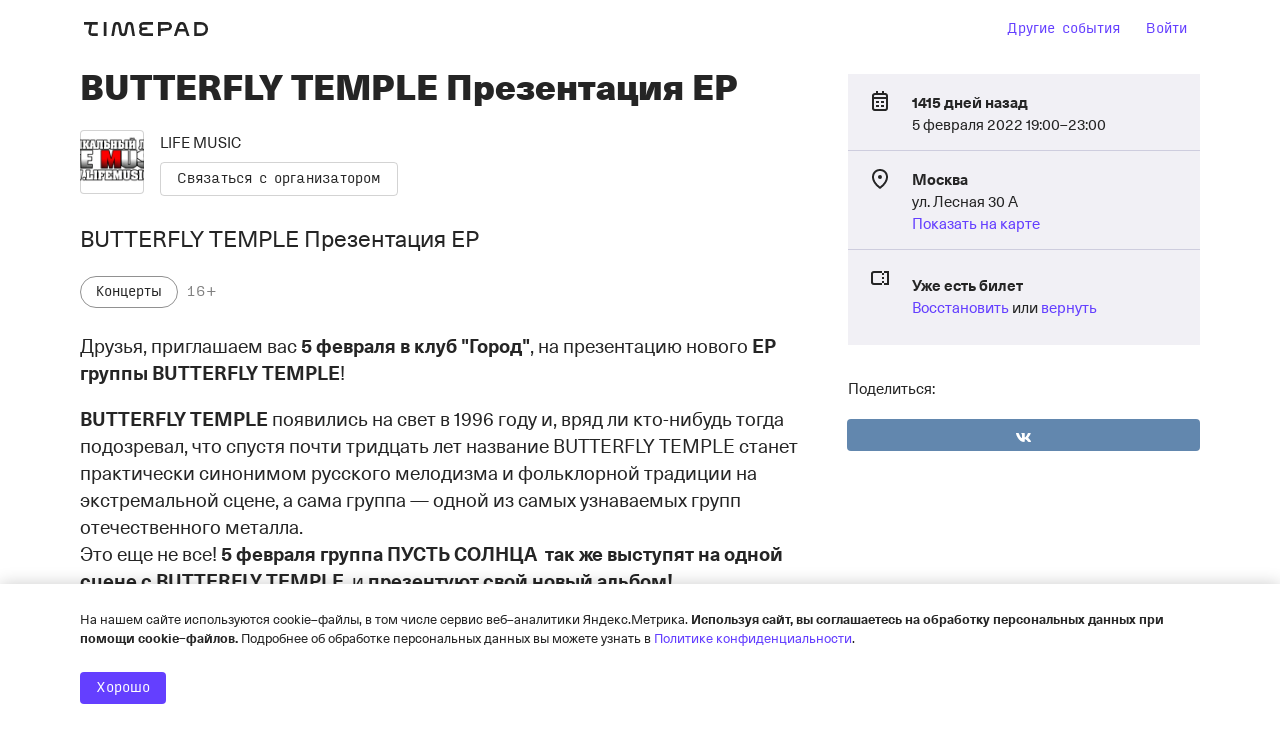

--- FILE ---
content_type: text/html; charset=utf-8
request_url: https://www.google.com/recaptcha/api2/anchor?ar=1&k=6LeM-FMiAAAAAKk4l9Zs5zINdGAKaIIMW85LWNRq&co=aHR0cHM6Ly9saWZlLW11c2ljLWV2ZW50cy50aW1lcGFkLnJ1OjQ0Mw..&hl=ru&v=7gg7H51Q-naNfhmCP3_R47ho&size=normal&anchor-ms=20000&execute-ms=30000&cb=qmoe5owczbf5
body_size: 48911
content:
<!DOCTYPE HTML><html dir="ltr" lang="ru"><head><meta http-equiv="Content-Type" content="text/html; charset=UTF-8">
<meta http-equiv="X-UA-Compatible" content="IE=edge">
<title>reCAPTCHA</title>
<style type="text/css">
/* cyrillic-ext */
@font-face {
  font-family: 'Roboto';
  font-style: normal;
  font-weight: 400;
  font-stretch: 100%;
  src: url(//fonts.gstatic.com/s/roboto/v48/KFO7CnqEu92Fr1ME7kSn66aGLdTylUAMa3GUBHMdazTgWw.woff2) format('woff2');
  unicode-range: U+0460-052F, U+1C80-1C8A, U+20B4, U+2DE0-2DFF, U+A640-A69F, U+FE2E-FE2F;
}
/* cyrillic */
@font-face {
  font-family: 'Roboto';
  font-style: normal;
  font-weight: 400;
  font-stretch: 100%;
  src: url(//fonts.gstatic.com/s/roboto/v48/KFO7CnqEu92Fr1ME7kSn66aGLdTylUAMa3iUBHMdazTgWw.woff2) format('woff2');
  unicode-range: U+0301, U+0400-045F, U+0490-0491, U+04B0-04B1, U+2116;
}
/* greek-ext */
@font-face {
  font-family: 'Roboto';
  font-style: normal;
  font-weight: 400;
  font-stretch: 100%;
  src: url(//fonts.gstatic.com/s/roboto/v48/KFO7CnqEu92Fr1ME7kSn66aGLdTylUAMa3CUBHMdazTgWw.woff2) format('woff2');
  unicode-range: U+1F00-1FFF;
}
/* greek */
@font-face {
  font-family: 'Roboto';
  font-style: normal;
  font-weight: 400;
  font-stretch: 100%;
  src: url(//fonts.gstatic.com/s/roboto/v48/KFO7CnqEu92Fr1ME7kSn66aGLdTylUAMa3-UBHMdazTgWw.woff2) format('woff2');
  unicode-range: U+0370-0377, U+037A-037F, U+0384-038A, U+038C, U+038E-03A1, U+03A3-03FF;
}
/* math */
@font-face {
  font-family: 'Roboto';
  font-style: normal;
  font-weight: 400;
  font-stretch: 100%;
  src: url(//fonts.gstatic.com/s/roboto/v48/KFO7CnqEu92Fr1ME7kSn66aGLdTylUAMawCUBHMdazTgWw.woff2) format('woff2');
  unicode-range: U+0302-0303, U+0305, U+0307-0308, U+0310, U+0312, U+0315, U+031A, U+0326-0327, U+032C, U+032F-0330, U+0332-0333, U+0338, U+033A, U+0346, U+034D, U+0391-03A1, U+03A3-03A9, U+03B1-03C9, U+03D1, U+03D5-03D6, U+03F0-03F1, U+03F4-03F5, U+2016-2017, U+2034-2038, U+203C, U+2040, U+2043, U+2047, U+2050, U+2057, U+205F, U+2070-2071, U+2074-208E, U+2090-209C, U+20D0-20DC, U+20E1, U+20E5-20EF, U+2100-2112, U+2114-2115, U+2117-2121, U+2123-214F, U+2190, U+2192, U+2194-21AE, U+21B0-21E5, U+21F1-21F2, U+21F4-2211, U+2213-2214, U+2216-22FF, U+2308-230B, U+2310, U+2319, U+231C-2321, U+2336-237A, U+237C, U+2395, U+239B-23B7, U+23D0, U+23DC-23E1, U+2474-2475, U+25AF, U+25B3, U+25B7, U+25BD, U+25C1, U+25CA, U+25CC, U+25FB, U+266D-266F, U+27C0-27FF, U+2900-2AFF, U+2B0E-2B11, U+2B30-2B4C, U+2BFE, U+3030, U+FF5B, U+FF5D, U+1D400-1D7FF, U+1EE00-1EEFF;
}
/* symbols */
@font-face {
  font-family: 'Roboto';
  font-style: normal;
  font-weight: 400;
  font-stretch: 100%;
  src: url(//fonts.gstatic.com/s/roboto/v48/KFO7CnqEu92Fr1ME7kSn66aGLdTylUAMaxKUBHMdazTgWw.woff2) format('woff2');
  unicode-range: U+0001-000C, U+000E-001F, U+007F-009F, U+20DD-20E0, U+20E2-20E4, U+2150-218F, U+2190, U+2192, U+2194-2199, U+21AF, U+21E6-21F0, U+21F3, U+2218-2219, U+2299, U+22C4-22C6, U+2300-243F, U+2440-244A, U+2460-24FF, U+25A0-27BF, U+2800-28FF, U+2921-2922, U+2981, U+29BF, U+29EB, U+2B00-2BFF, U+4DC0-4DFF, U+FFF9-FFFB, U+10140-1018E, U+10190-1019C, U+101A0, U+101D0-101FD, U+102E0-102FB, U+10E60-10E7E, U+1D2C0-1D2D3, U+1D2E0-1D37F, U+1F000-1F0FF, U+1F100-1F1AD, U+1F1E6-1F1FF, U+1F30D-1F30F, U+1F315, U+1F31C, U+1F31E, U+1F320-1F32C, U+1F336, U+1F378, U+1F37D, U+1F382, U+1F393-1F39F, U+1F3A7-1F3A8, U+1F3AC-1F3AF, U+1F3C2, U+1F3C4-1F3C6, U+1F3CA-1F3CE, U+1F3D4-1F3E0, U+1F3ED, U+1F3F1-1F3F3, U+1F3F5-1F3F7, U+1F408, U+1F415, U+1F41F, U+1F426, U+1F43F, U+1F441-1F442, U+1F444, U+1F446-1F449, U+1F44C-1F44E, U+1F453, U+1F46A, U+1F47D, U+1F4A3, U+1F4B0, U+1F4B3, U+1F4B9, U+1F4BB, U+1F4BF, U+1F4C8-1F4CB, U+1F4D6, U+1F4DA, U+1F4DF, U+1F4E3-1F4E6, U+1F4EA-1F4ED, U+1F4F7, U+1F4F9-1F4FB, U+1F4FD-1F4FE, U+1F503, U+1F507-1F50B, U+1F50D, U+1F512-1F513, U+1F53E-1F54A, U+1F54F-1F5FA, U+1F610, U+1F650-1F67F, U+1F687, U+1F68D, U+1F691, U+1F694, U+1F698, U+1F6AD, U+1F6B2, U+1F6B9-1F6BA, U+1F6BC, U+1F6C6-1F6CF, U+1F6D3-1F6D7, U+1F6E0-1F6EA, U+1F6F0-1F6F3, U+1F6F7-1F6FC, U+1F700-1F7FF, U+1F800-1F80B, U+1F810-1F847, U+1F850-1F859, U+1F860-1F887, U+1F890-1F8AD, U+1F8B0-1F8BB, U+1F8C0-1F8C1, U+1F900-1F90B, U+1F93B, U+1F946, U+1F984, U+1F996, U+1F9E9, U+1FA00-1FA6F, U+1FA70-1FA7C, U+1FA80-1FA89, U+1FA8F-1FAC6, U+1FACE-1FADC, U+1FADF-1FAE9, U+1FAF0-1FAF8, U+1FB00-1FBFF;
}
/* vietnamese */
@font-face {
  font-family: 'Roboto';
  font-style: normal;
  font-weight: 400;
  font-stretch: 100%;
  src: url(//fonts.gstatic.com/s/roboto/v48/KFO7CnqEu92Fr1ME7kSn66aGLdTylUAMa3OUBHMdazTgWw.woff2) format('woff2');
  unicode-range: U+0102-0103, U+0110-0111, U+0128-0129, U+0168-0169, U+01A0-01A1, U+01AF-01B0, U+0300-0301, U+0303-0304, U+0308-0309, U+0323, U+0329, U+1EA0-1EF9, U+20AB;
}
/* latin-ext */
@font-face {
  font-family: 'Roboto';
  font-style: normal;
  font-weight: 400;
  font-stretch: 100%;
  src: url(//fonts.gstatic.com/s/roboto/v48/KFO7CnqEu92Fr1ME7kSn66aGLdTylUAMa3KUBHMdazTgWw.woff2) format('woff2');
  unicode-range: U+0100-02BA, U+02BD-02C5, U+02C7-02CC, U+02CE-02D7, U+02DD-02FF, U+0304, U+0308, U+0329, U+1D00-1DBF, U+1E00-1E9F, U+1EF2-1EFF, U+2020, U+20A0-20AB, U+20AD-20C0, U+2113, U+2C60-2C7F, U+A720-A7FF;
}
/* latin */
@font-face {
  font-family: 'Roboto';
  font-style: normal;
  font-weight: 400;
  font-stretch: 100%;
  src: url(//fonts.gstatic.com/s/roboto/v48/KFO7CnqEu92Fr1ME7kSn66aGLdTylUAMa3yUBHMdazQ.woff2) format('woff2');
  unicode-range: U+0000-00FF, U+0131, U+0152-0153, U+02BB-02BC, U+02C6, U+02DA, U+02DC, U+0304, U+0308, U+0329, U+2000-206F, U+20AC, U+2122, U+2191, U+2193, U+2212, U+2215, U+FEFF, U+FFFD;
}
/* cyrillic-ext */
@font-face {
  font-family: 'Roboto';
  font-style: normal;
  font-weight: 500;
  font-stretch: 100%;
  src: url(//fonts.gstatic.com/s/roboto/v48/KFO7CnqEu92Fr1ME7kSn66aGLdTylUAMa3GUBHMdazTgWw.woff2) format('woff2');
  unicode-range: U+0460-052F, U+1C80-1C8A, U+20B4, U+2DE0-2DFF, U+A640-A69F, U+FE2E-FE2F;
}
/* cyrillic */
@font-face {
  font-family: 'Roboto';
  font-style: normal;
  font-weight: 500;
  font-stretch: 100%;
  src: url(//fonts.gstatic.com/s/roboto/v48/KFO7CnqEu92Fr1ME7kSn66aGLdTylUAMa3iUBHMdazTgWw.woff2) format('woff2');
  unicode-range: U+0301, U+0400-045F, U+0490-0491, U+04B0-04B1, U+2116;
}
/* greek-ext */
@font-face {
  font-family: 'Roboto';
  font-style: normal;
  font-weight: 500;
  font-stretch: 100%;
  src: url(//fonts.gstatic.com/s/roboto/v48/KFO7CnqEu92Fr1ME7kSn66aGLdTylUAMa3CUBHMdazTgWw.woff2) format('woff2');
  unicode-range: U+1F00-1FFF;
}
/* greek */
@font-face {
  font-family: 'Roboto';
  font-style: normal;
  font-weight: 500;
  font-stretch: 100%;
  src: url(//fonts.gstatic.com/s/roboto/v48/KFO7CnqEu92Fr1ME7kSn66aGLdTylUAMa3-UBHMdazTgWw.woff2) format('woff2');
  unicode-range: U+0370-0377, U+037A-037F, U+0384-038A, U+038C, U+038E-03A1, U+03A3-03FF;
}
/* math */
@font-face {
  font-family: 'Roboto';
  font-style: normal;
  font-weight: 500;
  font-stretch: 100%;
  src: url(//fonts.gstatic.com/s/roboto/v48/KFO7CnqEu92Fr1ME7kSn66aGLdTylUAMawCUBHMdazTgWw.woff2) format('woff2');
  unicode-range: U+0302-0303, U+0305, U+0307-0308, U+0310, U+0312, U+0315, U+031A, U+0326-0327, U+032C, U+032F-0330, U+0332-0333, U+0338, U+033A, U+0346, U+034D, U+0391-03A1, U+03A3-03A9, U+03B1-03C9, U+03D1, U+03D5-03D6, U+03F0-03F1, U+03F4-03F5, U+2016-2017, U+2034-2038, U+203C, U+2040, U+2043, U+2047, U+2050, U+2057, U+205F, U+2070-2071, U+2074-208E, U+2090-209C, U+20D0-20DC, U+20E1, U+20E5-20EF, U+2100-2112, U+2114-2115, U+2117-2121, U+2123-214F, U+2190, U+2192, U+2194-21AE, U+21B0-21E5, U+21F1-21F2, U+21F4-2211, U+2213-2214, U+2216-22FF, U+2308-230B, U+2310, U+2319, U+231C-2321, U+2336-237A, U+237C, U+2395, U+239B-23B7, U+23D0, U+23DC-23E1, U+2474-2475, U+25AF, U+25B3, U+25B7, U+25BD, U+25C1, U+25CA, U+25CC, U+25FB, U+266D-266F, U+27C0-27FF, U+2900-2AFF, U+2B0E-2B11, U+2B30-2B4C, U+2BFE, U+3030, U+FF5B, U+FF5D, U+1D400-1D7FF, U+1EE00-1EEFF;
}
/* symbols */
@font-face {
  font-family: 'Roboto';
  font-style: normal;
  font-weight: 500;
  font-stretch: 100%;
  src: url(//fonts.gstatic.com/s/roboto/v48/KFO7CnqEu92Fr1ME7kSn66aGLdTylUAMaxKUBHMdazTgWw.woff2) format('woff2');
  unicode-range: U+0001-000C, U+000E-001F, U+007F-009F, U+20DD-20E0, U+20E2-20E4, U+2150-218F, U+2190, U+2192, U+2194-2199, U+21AF, U+21E6-21F0, U+21F3, U+2218-2219, U+2299, U+22C4-22C6, U+2300-243F, U+2440-244A, U+2460-24FF, U+25A0-27BF, U+2800-28FF, U+2921-2922, U+2981, U+29BF, U+29EB, U+2B00-2BFF, U+4DC0-4DFF, U+FFF9-FFFB, U+10140-1018E, U+10190-1019C, U+101A0, U+101D0-101FD, U+102E0-102FB, U+10E60-10E7E, U+1D2C0-1D2D3, U+1D2E0-1D37F, U+1F000-1F0FF, U+1F100-1F1AD, U+1F1E6-1F1FF, U+1F30D-1F30F, U+1F315, U+1F31C, U+1F31E, U+1F320-1F32C, U+1F336, U+1F378, U+1F37D, U+1F382, U+1F393-1F39F, U+1F3A7-1F3A8, U+1F3AC-1F3AF, U+1F3C2, U+1F3C4-1F3C6, U+1F3CA-1F3CE, U+1F3D4-1F3E0, U+1F3ED, U+1F3F1-1F3F3, U+1F3F5-1F3F7, U+1F408, U+1F415, U+1F41F, U+1F426, U+1F43F, U+1F441-1F442, U+1F444, U+1F446-1F449, U+1F44C-1F44E, U+1F453, U+1F46A, U+1F47D, U+1F4A3, U+1F4B0, U+1F4B3, U+1F4B9, U+1F4BB, U+1F4BF, U+1F4C8-1F4CB, U+1F4D6, U+1F4DA, U+1F4DF, U+1F4E3-1F4E6, U+1F4EA-1F4ED, U+1F4F7, U+1F4F9-1F4FB, U+1F4FD-1F4FE, U+1F503, U+1F507-1F50B, U+1F50D, U+1F512-1F513, U+1F53E-1F54A, U+1F54F-1F5FA, U+1F610, U+1F650-1F67F, U+1F687, U+1F68D, U+1F691, U+1F694, U+1F698, U+1F6AD, U+1F6B2, U+1F6B9-1F6BA, U+1F6BC, U+1F6C6-1F6CF, U+1F6D3-1F6D7, U+1F6E0-1F6EA, U+1F6F0-1F6F3, U+1F6F7-1F6FC, U+1F700-1F7FF, U+1F800-1F80B, U+1F810-1F847, U+1F850-1F859, U+1F860-1F887, U+1F890-1F8AD, U+1F8B0-1F8BB, U+1F8C0-1F8C1, U+1F900-1F90B, U+1F93B, U+1F946, U+1F984, U+1F996, U+1F9E9, U+1FA00-1FA6F, U+1FA70-1FA7C, U+1FA80-1FA89, U+1FA8F-1FAC6, U+1FACE-1FADC, U+1FADF-1FAE9, U+1FAF0-1FAF8, U+1FB00-1FBFF;
}
/* vietnamese */
@font-face {
  font-family: 'Roboto';
  font-style: normal;
  font-weight: 500;
  font-stretch: 100%;
  src: url(//fonts.gstatic.com/s/roboto/v48/KFO7CnqEu92Fr1ME7kSn66aGLdTylUAMa3OUBHMdazTgWw.woff2) format('woff2');
  unicode-range: U+0102-0103, U+0110-0111, U+0128-0129, U+0168-0169, U+01A0-01A1, U+01AF-01B0, U+0300-0301, U+0303-0304, U+0308-0309, U+0323, U+0329, U+1EA0-1EF9, U+20AB;
}
/* latin-ext */
@font-face {
  font-family: 'Roboto';
  font-style: normal;
  font-weight: 500;
  font-stretch: 100%;
  src: url(//fonts.gstatic.com/s/roboto/v48/KFO7CnqEu92Fr1ME7kSn66aGLdTylUAMa3KUBHMdazTgWw.woff2) format('woff2');
  unicode-range: U+0100-02BA, U+02BD-02C5, U+02C7-02CC, U+02CE-02D7, U+02DD-02FF, U+0304, U+0308, U+0329, U+1D00-1DBF, U+1E00-1E9F, U+1EF2-1EFF, U+2020, U+20A0-20AB, U+20AD-20C0, U+2113, U+2C60-2C7F, U+A720-A7FF;
}
/* latin */
@font-face {
  font-family: 'Roboto';
  font-style: normal;
  font-weight: 500;
  font-stretch: 100%;
  src: url(//fonts.gstatic.com/s/roboto/v48/KFO7CnqEu92Fr1ME7kSn66aGLdTylUAMa3yUBHMdazQ.woff2) format('woff2');
  unicode-range: U+0000-00FF, U+0131, U+0152-0153, U+02BB-02BC, U+02C6, U+02DA, U+02DC, U+0304, U+0308, U+0329, U+2000-206F, U+20AC, U+2122, U+2191, U+2193, U+2212, U+2215, U+FEFF, U+FFFD;
}
/* cyrillic-ext */
@font-face {
  font-family: 'Roboto';
  font-style: normal;
  font-weight: 900;
  font-stretch: 100%;
  src: url(//fonts.gstatic.com/s/roboto/v48/KFO7CnqEu92Fr1ME7kSn66aGLdTylUAMa3GUBHMdazTgWw.woff2) format('woff2');
  unicode-range: U+0460-052F, U+1C80-1C8A, U+20B4, U+2DE0-2DFF, U+A640-A69F, U+FE2E-FE2F;
}
/* cyrillic */
@font-face {
  font-family: 'Roboto';
  font-style: normal;
  font-weight: 900;
  font-stretch: 100%;
  src: url(//fonts.gstatic.com/s/roboto/v48/KFO7CnqEu92Fr1ME7kSn66aGLdTylUAMa3iUBHMdazTgWw.woff2) format('woff2');
  unicode-range: U+0301, U+0400-045F, U+0490-0491, U+04B0-04B1, U+2116;
}
/* greek-ext */
@font-face {
  font-family: 'Roboto';
  font-style: normal;
  font-weight: 900;
  font-stretch: 100%;
  src: url(//fonts.gstatic.com/s/roboto/v48/KFO7CnqEu92Fr1ME7kSn66aGLdTylUAMa3CUBHMdazTgWw.woff2) format('woff2');
  unicode-range: U+1F00-1FFF;
}
/* greek */
@font-face {
  font-family: 'Roboto';
  font-style: normal;
  font-weight: 900;
  font-stretch: 100%;
  src: url(//fonts.gstatic.com/s/roboto/v48/KFO7CnqEu92Fr1ME7kSn66aGLdTylUAMa3-UBHMdazTgWw.woff2) format('woff2');
  unicode-range: U+0370-0377, U+037A-037F, U+0384-038A, U+038C, U+038E-03A1, U+03A3-03FF;
}
/* math */
@font-face {
  font-family: 'Roboto';
  font-style: normal;
  font-weight: 900;
  font-stretch: 100%;
  src: url(//fonts.gstatic.com/s/roboto/v48/KFO7CnqEu92Fr1ME7kSn66aGLdTylUAMawCUBHMdazTgWw.woff2) format('woff2');
  unicode-range: U+0302-0303, U+0305, U+0307-0308, U+0310, U+0312, U+0315, U+031A, U+0326-0327, U+032C, U+032F-0330, U+0332-0333, U+0338, U+033A, U+0346, U+034D, U+0391-03A1, U+03A3-03A9, U+03B1-03C9, U+03D1, U+03D5-03D6, U+03F0-03F1, U+03F4-03F5, U+2016-2017, U+2034-2038, U+203C, U+2040, U+2043, U+2047, U+2050, U+2057, U+205F, U+2070-2071, U+2074-208E, U+2090-209C, U+20D0-20DC, U+20E1, U+20E5-20EF, U+2100-2112, U+2114-2115, U+2117-2121, U+2123-214F, U+2190, U+2192, U+2194-21AE, U+21B0-21E5, U+21F1-21F2, U+21F4-2211, U+2213-2214, U+2216-22FF, U+2308-230B, U+2310, U+2319, U+231C-2321, U+2336-237A, U+237C, U+2395, U+239B-23B7, U+23D0, U+23DC-23E1, U+2474-2475, U+25AF, U+25B3, U+25B7, U+25BD, U+25C1, U+25CA, U+25CC, U+25FB, U+266D-266F, U+27C0-27FF, U+2900-2AFF, U+2B0E-2B11, U+2B30-2B4C, U+2BFE, U+3030, U+FF5B, U+FF5D, U+1D400-1D7FF, U+1EE00-1EEFF;
}
/* symbols */
@font-face {
  font-family: 'Roboto';
  font-style: normal;
  font-weight: 900;
  font-stretch: 100%;
  src: url(//fonts.gstatic.com/s/roboto/v48/KFO7CnqEu92Fr1ME7kSn66aGLdTylUAMaxKUBHMdazTgWw.woff2) format('woff2');
  unicode-range: U+0001-000C, U+000E-001F, U+007F-009F, U+20DD-20E0, U+20E2-20E4, U+2150-218F, U+2190, U+2192, U+2194-2199, U+21AF, U+21E6-21F0, U+21F3, U+2218-2219, U+2299, U+22C4-22C6, U+2300-243F, U+2440-244A, U+2460-24FF, U+25A0-27BF, U+2800-28FF, U+2921-2922, U+2981, U+29BF, U+29EB, U+2B00-2BFF, U+4DC0-4DFF, U+FFF9-FFFB, U+10140-1018E, U+10190-1019C, U+101A0, U+101D0-101FD, U+102E0-102FB, U+10E60-10E7E, U+1D2C0-1D2D3, U+1D2E0-1D37F, U+1F000-1F0FF, U+1F100-1F1AD, U+1F1E6-1F1FF, U+1F30D-1F30F, U+1F315, U+1F31C, U+1F31E, U+1F320-1F32C, U+1F336, U+1F378, U+1F37D, U+1F382, U+1F393-1F39F, U+1F3A7-1F3A8, U+1F3AC-1F3AF, U+1F3C2, U+1F3C4-1F3C6, U+1F3CA-1F3CE, U+1F3D4-1F3E0, U+1F3ED, U+1F3F1-1F3F3, U+1F3F5-1F3F7, U+1F408, U+1F415, U+1F41F, U+1F426, U+1F43F, U+1F441-1F442, U+1F444, U+1F446-1F449, U+1F44C-1F44E, U+1F453, U+1F46A, U+1F47D, U+1F4A3, U+1F4B0, U+1F4B3, U+1F4B9, U+1F4BB, U+1F4BF, U+1F4C8-1F4CB, U+1F4D6, U+1F4DA, U+1F4DF, U+1F4E3-1F4E6, U+1F4EA-1F4ED, U+1F4F7, U+1F4F9-1F4FB, U+1F4FD-1F4FE, U+1F503, U+1F507-1F50B, U+1F50D, U+1F512-1F513, U+1F53E-1F54A, U+1F54F-1F5FA, U+1F610, U+1F650-1F67F, U+1F687, U+1F68D, U+1F691, U+1F694, U+1F698, U+1F6AD, U+1F6B2, U+1F6B9-1F6BA, U+1F6BC, U+1F6C6-1F6CF, U+1F6D3-1F6D7, U+1F6E0-1F6EA, U+1F6F0-1F6F3, U+1F6F7-1F6FC, U+1F700-1F7FF, U+1F800-1F80B, U+1F810-1F847, U+1F850-1F859, U+1F860-1F887, U+1F890-1F8AD, U+1F8B0-1F8BB, U+1F8C0-1F8C1, U+1F900-1F90B, U+1F93B, U+1F946, U+1F984, U+1F996, U+1F9E9, U+1FA00-1FA6F, U+1FA70-1FA7C, U+1FA80-1FA89, U+1FA8F-1FAC6, U+1FACE-1FADC, U+1FADF-1FAE9, U+1FAF0-1FAF8, U+1FB00-1FBFF;
}
/* vietnamese */
@font-face {
  font-family: 'Roboto';
  font-style: normal;
  font-weight: 900;
  font-stretch: 100%;
  src: url(//fonts.gstatic.com/s/roboto/v48/KFO7CnqEu92Fr1ME7kSn66aGLdTylUAMa3OUBHMdazTgWw.woff2) format('woff2');
  unicode-range: U+0102-0103, U+0110-0111, U+0128-0129, U+0168-0169, U+01A0-01A1, U+01AF-01B0, U+0300-0301, U+0303-0304, U+0308-0309, U+0323, U+0329, U+1EA0-1EF9, U+20AB;
}
/* latin-ext */
@font-face {
  font-family: 'Roboto';
  font-style: normal;
  font-weight: 900;
  font-stretch: 100%;
  src: url(//fonts.gstatic.com/s/roboto/v48/KFO7CnqEu92Fr1ME7kSn66aGLdTylUAMa3KUBHMdazTgWw.woff2) format('woff2');
  unicode-range: U+0100-02BA, U+02BD-02C5, U+02C7-02CC, U+02CE-02D7, U+02DD-02FF, U+0304, U+0308, U+0329, U+1D00-1DBF, U+1E00-1E9F, U+1EF2-1EFF, U+2020, U+20A0-20AB, U+20AD-20C0, U+2113, U+2C60-2C7F, U+A720-A7FF;
}
/* latin */
@font-face {
  font-family: 'Roboto';
  font-style: normal;
  font-weight: 900;
  font-stretch: 100%;
  src: url(//fonts.gstatic.com/s/roboto/v48/KFO7CnqEu92Fr1ME7kSn66aGLdTylUAMa3yUBHMdazQ.woff2) format('woff2');
  unicode-range: U+0000-00FF, U+0131, U+0152-0153, U+02BB-02BC, U+02C6, U+02DA, U+02DC, U+0304, U+0308, U+0329, U+2000-206F, U+20AC, U+2122, U+2191, U+2193, U+2212, U+2215, U+FEFF, U+FFFD;
}

</style>
<link rel="stylesheet" type="text/css" href="https://www.gstatic.com/recaptcha/releases/7gg7H51Q-naNfhmCP3_R47ho/styles__ltr.css">
<script nonce="VRPnrJ8RxQgIY6cfAXouhQ" type="text/javascript">window['__recaptcha_api'] = 'https://www.google.com/recaptcha/api2/';</script>
<script type="text/javascript" src="https://www.gstatic.com/recaptcha/releases/7gg7H51Q-naNfhmCP3_R47ho/recaptcha__ru.js" nonce="VRPnrJ8RxQgIY6cfAXouhQ">
      
    </script></head>
<body><div id="rc-anchor-alert" class="rc-anchor-alert"></div>
<input type="hidden" id="recaptcha-token" value="[base64]">
<script type="text/javascript" nonce="VRPnrJ8RxQgIY6cfAXouhQ">
      recaptcha.anchor.Main.init("[\x22ainput\x22,[\x22bgdata\x22,\x22\x22,\[base64]/[base64]/bmV3IFpbdF0obVswXSk6Sz09Mj9uZXcgWlt0XShtWzBdLG1bMV0pOks9PTM/bmV3IFpbdF0obVswXSxtWzFdLG1bMl0pOks9PTQ/[base64]/[base64]/[base64]/[base64]/[base64]/[base64]/[base64]/[base64]/[base64]/[base64]/[base64]/[base64]/[base64]/[base64]\\u003d\\u003d\x22,\[base64]\\u003d\\u003d\x22,\[base64]/DglrCucK/[base64]/Rzl6w6Vawo3CvcOuw4nChBfCrMOYKMOHwpvCjwPDskzDtiNpXsOvcAPDncKqT8Opw5lPwprCqgnCj8KFwrF4w6BCwo7Cn3haYcK2BlMJwrpKw7k0wp/[base64]/Ds8KrFiE9w65Aw5zCtWjDjsOdLsOnK8OAwr7Di8K7R0A1wrUrWn4uEsKXw5XCtgjDicKawosgScKlAicnw5jDmHTDuj/ClV7Ck8Oxwr9/[base64]/DiUXCmXE6w4BHP8OqccKiwpzDgFtzQ8O+w6vCmgRBw5zCpMODwr5Lw6XCrMKAMzXCiMO2G0sUw4LCocKvw4oTwr4Ew6jDpRNQwpLDmHJWw5vCrsOyDcKhwoYAcMKFwp0Bw5Mww5/DtcOSw7BsIsO/[base64]/CmBjDvxhFF8OKRsKyw4wkFcK4woDCmcKWw6XDu8OnGlBVYSLClkLCiMKMwrPCjVEXw5vCvcObD2jDnsK4VcOsHsOMwqvDjxzCgCdkbGXCpnE4w4/CkjBpJcKtGcKVYXjDjHLDl2YVb8OAEMOkw4zChVU1w4fCrcK/[base64]/CscOuLBwCFHXDrcO7cgA1w4/DjifCssOow6RiG0wAwoUdE8KOb8Oew5Qkwr4UF8KDw5HClsO1NcKbwpdTMxnDnk5FNMK7dzPCqVYdwrLCsDoXw4dVF8KHRG3CgxzDhsOuTk/[base64]/CgsOwQRbDlsOHG8KrY2DDnBdrwrswIcKMw4bCscO2w5dHwo5XwrY5UzDDtkrCjyUtwpbDr8OhZcOeJnF0wrIawr3CkMKawoXCqMKGwr/CucKewoFQw4ocDA0LwrBoR8OWw4bDkSA7NQ4uTsOGw7LDqcOCKk/DmBrDripCPMKUw4vDvMKAwp/CrWs2wobCtMOoZcOkwrE7ABHCosOKRys6w4vDiD3DvhBXwqghJRFCRkXDs3rDgcKAIAjDnMK5wrEVR8OoworDnsOww7DCq8KTwpbCs0jCt1zDt8OmVUPChcO/TzvDnsOdwq7Drk3DhcKMWgnCpMKMJcK0wozCjC3Doh9ewrEtDXvCusOrDsKkacOTesOkTMKHwr4xRFDCml3DpsOdG8KSw5TDqDHCnHcGw5zCkMO0wrLCn8KgIATCncOzw688UR/[base64]/[base64]/[base64]/w7Etw5/DsEIFHsOfeMOIw5hNLxo/BW/DnQV8wo/CpXvDjMKjNF/DrMOrcMOqw4LClsK8IcOsF8KQAn/CocKwK2gAwol+WMKsYcOpwoTDp2YNbm3CliEHw7cvwpg9alY+CcKVJMKcwro/w4oWw7tidcKHwo5rw7xWYMKeVsKEw4s3wo/CscO+MldDB2/[base64]/DuXHCvcKvw7vCj3hFOcKrw5gVFCo/[base64]/[base64]/Cukk7wq0VcCTCvsKqwovCk8OwwpzDsMK2UAgSw5/DosKNw4RoenLDgsK1eUXDusKFTXTDk8O0w6ImWsOkfsKMwpoBRm7DhsKrw6bDtyPCkcKEw6LCpW3DrcKhwposcEphGksZwqXDrsOZfjPDvglDVcOiw7p7w7wRw6FBLEHCosO9R3XCmcKJAsONw6nDgjd+wr/DuHpnw6Y1wp/DnTnDk8OMwpR5OsKJwprDtcOhw53CrcKawodRJkTDuAl+TsOYw6rCl8Knw5XDiMKow7HCmsKaLMOnHEjCs8OZwq0TFEFTKMOWHmrClsKFw5PCnsOWasKjwpnDpUPDo8OZwqXDvWNYw4TDm8KjIMORa8KVZCctJsKDVmB3dyzDomBjw5JJEQRzEMKSw6/DjHDDg3zDssOhGsOmZsOpwp/CmMKUwrTCqAsFw7J8w58AYF0ywpTDicK7YEgZEMO9w5xBDsKXwo3DsgzCg8KjSMK9VMKBeMKte8Kjw41XwoRbw6UBw4Anw6wlSQ/CngLDkiEYw6UZw7YuGg3CrMKRwqfCpsO4NWrDmgTDjcKwwq3CtylAw7fDhsKiPsKISMOHw6/[base64]/AB51acKlwo7CjsKmXcOTRMOow7LCkMKpIcKBPsK+w4tRwpoEwoPCisKDw7k8wrZGw4PDm8KBD8KlXsObd2zDjMK1w4wgBB/ChsOKG1XDgzTDrHDChW0IbRvDtQ7DpUtPOxhrWMKfbMOVw70rIVHCqFgfI8KPLTNKwrlEw5jDsMKHccOjwrLDs8KQw51Nw6tBJ8KyL2bDv8OgFsO7w4bDoxPCk8O3wp8EA8OXPizClcOJAml4DsOww73DmgrDn8OiR2Vmw4PCuVjCi8Ovw7/Do8OPbxnDusKcwr/CoW3CsWIfw4DDj8Ozw7klw5cPw6/[base64]/KU4lNsKXw7nDvR8+QktRwrbDqMO8CMO7M19wWcOBwobCmMKowo9GwpbDg8KnKDfDjkklZnINJ8KSw44jw5/DqFLDgcOVVMO9f8K0G1Ikw5tfazN4WCVVwoEjw43DkcKkBsK5wqnDlmfCosKAKcO2w7diw48lw6wFcxJWTF7DjihGZcOuwpNKcy7DoMKwfgVow4pgQ8OmIcOkTw8rw7IjDsOkw4rChcKcM0zClcOdGy87w7ELAChecsO9wrfCoFcgb8OKwqzDr8KowovDuhjCk8Omw5/Dj8O2J8OKwoHCtMOpbsKAw7HDicOSw4U6bcOvwqlTw6rDijdcwpIhwpgwwqAGGxPCu2QMw7khbsOETcO4fMKPw5h/E8KbbsKdw6bCi8ObZ8Knw7TDpjIwLSzCuGnCmBDChsKww4JPwp9ww4IDV8KXw7F8w75pTn/Cj8Kjw6DCo8K/[base64]/NF3ClcOzDUkuMTrDvcOCw4AKw5YqMsKsZk7CumAAfcKkw7rCiml4A0INw7DCkxNjwpM3wobCn27DmVt5GcKTVULCssKGwrksQgDDtiTDs25lwr3DocKyXcOWw4xbw7/[base64]/Digk7wpVKNljDuGsjwpvDoy3Di1lNw6vDg3PDoyzCncKTw6wfA8O2OcK5w5TDp8K0WWgFw7rDk8OvLS06XcO1TRHDghIKwqDDp2lQS8KewqADKBfCmCVYw5nDlsOHwrkewq0OwozDtsO+woZgFE/DsjJLwo0uw7zCs8OSesKVwqLDmcKqI093woYMRsKmDDLDlnNrX1DCssOhcmDDssKZw5bDnylQwpDCisOtwp4Cw6vCtMOZwoDCtsKpcMKaWFFaaMKzwqYsTUjDo8OTwpPCvG/DnsO4w7bCoMKiTkRyZAvCpTrCuMKmHTvCliHDiArCqcO2w7dcwrZhw4vCkcKSwrrCjMKkYEjCrMKUw7VzBhpzwq8mIcOlG8KgCsKnwrxYwpfDmcOjwqEOd8KKwpvCqiUfwqjClsO3BMK6wqwVTcO+NMK3J8OuMsOXw4DCqQ3DrsO5HsOEUT3Cu1zDvVIqw5pzwoTDty/ChFrCncOMccOdbk3DlsKnJsKWWcOJOx7Dg8OuwrbDplEPDcOgTcKpw47Dgx/DtMO+wozDksK1bcKJw7HCk8Kww4HDsS4IOsK3U8OjA0I+XcOsZALDvznCj8KmIsKWScK7wqnDk8K6AALDicK3wrjCvmJPwqjCnRMCQsOhHBBjwrXCqRDDuMKtw7rCl8Orw6ghC8OgwrPCv8O1JMOmwqJlwqTDpMKVwprDgsKoTSg/wpNGSljDmBrCiE7ChBnDpGDCrcKDYkorwqXCt1DDugEzVzTCgsK5JMOtwr3ClcKqPsOXw4PCv8Oww5NLREYkbGwXUR0Swp3Dj8Kewp3DnHEKeCscw57ChBcxSsK+V1s/GMO7KXAQVS7Cj8K/wqISbVvDqXXDnSTCk8O4YMOGwrw7e8Kcw6jDliXCpkTCuS/Dg8KBEwEQw4dgwozCm3rDmycnw5BKNgAie8KYDMOUw5TDvcOPfVvDjMKUR8OCwqIkYMKlw4N7w5XDvRwNRcKYZCFRVcOWwp1Wwo7Coh3Csw8mLWLCiMOjwqQFwprCjwTCisKuwqF3w65LKj/CryAww5PCr8KeG8Oyw6JvwpcPesOiXF0kw5HCrh/[base64]/[base64]/Dt8O3wr7CrcOnwrrCtsK/dHTClARwUMKZHQx5b8OKZ8K/wqfDmcOlcgnCsFPDngPCnQpKwoVSwo4GIsOLw6vDm2EHHVNkw58xJRJBw4DCpHw0w5UJw5Zmwp1NA8Ode18wwo7DikDCg8OUwpbCpMOkwopTDyHCqEsVw6jCvcOpwr9/[base64]/CgXBawqZTWFM6w5BQw5zCrWMHfhlVw5FeXsOZKMKlwp7DqMK5w7hKw6PCtynDk8O8w4gDKcKpwrgrwr1UIXR1w6UNScKPRh/DusO/HcKJZ8KuG8OyAMOccBfCm8OOHMO+w5MbE0wKw4rClxjDsBnCkcOmIRfDjXgXw7hTGcK3wrAJwq5je8O0IcOWBAIEFxYCw54tw6nDmBjDoGAYw6HDhcOMbQNkB8OWwpLCtHEkw6EiZcOPw7/[base64]/w73DvHXDhsO2DMKqw6B+w5llw6FWwox5a1PDiRgjw7hwZMOMw7sjJMKwQMKYFTFLwoPDvlPCsg7CpBLDuT/CkGTDjAM2QnvDnVPCsVYYbMOYwqdQwrhzwotiwrsRw48+bsOWIWHDomxBVMKUw7NzIBJ+wocEKsKOw5g2w6nCl8Orw7hAEcOaw7wzFcKzw7rDpsK7w6nCqRcxwp7CqGgnC8KYd8KfbMKMw7Bowq4Kw7x5RHnCpMKILXXCq8KGK05/w5rDvwJAViXChMKWw4oNwqs1O1dxMcOswovDkG3DosO/bsKRdsOCBcKoZlrDusKxw5HDnAQaw4bDsMKvwqHDoQx9wrHCtsKhwrl+w7prw7zDpVgUOU3CusOKQsO3w5Fdw5nDszvCjU4Sw5ZXw5vCthHDqQZsI8OJM3DDp8KQIE/DlQIgK8KZw4LCksKKQcKSY3I6w6FSfsO+w4DCmcKdw4HCg8K2bj8zwqzCsR9+EsKIw6PCmBoqOy/DmcKzw5k/w6XDvnB6LcKMwrrCnBvDpHtAwp/DuMO6w57Cp8OJw5RhfcOce14NccOeS1RBNjZVw7DDgX1LwpVPwqJpw4DDmjVVwpfCgg8pwoZfwrJ6VADDh8KwwrtCw5B8GhVnw4Bmw4XCgsKSHyJkEijDrW/CkcKpwpLDmiUWw6YJwoTDpyvDlMONw4nCv0g3w45uwoUpSsKOwpPDrjLDjHUUZl1uw6LCkGXDvXbCnxV6w7LCpCDCgxgow6cMw7rDgjvCv8KwVsKWwpTDl8OswrISExp0w71yaMKowpHCoEfCssKEw7EewpfCq8Kcw7bCjXtvwrTDjh9nPMO2FRs4wp/Dj8O6w6fDuyhEc8OMP8OQw6V5e8OaLF4ZwpIsS8Oqw7Z0woU4w5vCqRk/w53Cm8KMw5XCgsOgAlgpTcONABXDulPDmlpbwpTCu8O0wrHDnm7DmsOkfTzDg8KfwofCi8Orci3Cq1rCh38wwonDrMOuC8KnU8Kbw4F1wonDpMK9wrETw7DCrcKYw4rCqTzDoklKZ8OZwrg9DlrCtcKXw7nCp8OrwqfCh1HCtsKGwoLDoQ/Dn8K8wrLCm8Khw4ktMitEdsOdwrw/w49hPsOmWC0QVcKBPUTDpcKsMcKjw4DCsDXChiAlZHlZwrTDliAPRlzCucKoKQXDi8OAw5lEJHPCpmbDs8OTw74jw4/DiMO8WgHDo8O+w7cfcsKTw6rDicK3LSEuV3fDhVYPwpQIcMKTDsOVwo0Lwqw4w7vCh8OrDcKCw7hvwqvCkMOewpw4w7zClGzDrMOeWgJBw7TCuBAbCsK7dMOHwq/CpMO5w4vDrWfCp8KsQGA9w5zDsVbCuEHDkXXDu8KpwpIqwo/DhMOYwqBWbCVNB8Kgc0gSw5DCrAFtcgR+RMOIYMO+wpfDnBEywpHDhBllw73Dg8OKwoRZw7XCj2vCmFXCh8KqQcKCG8O6w5wewpFTwoPCs8O/[base64]/Ck8KqOcO/ZzPCosKdPUrCrMORwqIsWjQ+w4ccNWwqcMOgwoZvwp/CvMOAw75HdjzChHoOwqV+w68lw4Isw5sRw43CgsO2w6MNYMKEBhDDncKrwo4qwoXDplzDosO+w58KHm99w57DlcKqw4ZmCzFywq3CjmbCtcOsdMKdw4TCkH9WwoVOw48ewpnCk8K9w7l5a3vDognDgw3Cs8K1UsKNwqUQw5XDpcOKBzzCoX/DnGbCk0HCt8OBY8OmaMKdUUrDrsKFw6zCncOLfsO1w73Dt8OFecKMOsKfdsOCw4l/b8OOAMOCw4XCkMOfwpQswrIBwosWw4ATw5DDpcKJw5rCrcK4RWcMZQFkQmdYwqJXw4jDmsOsw53ChGzCscOdWjQdwr5lN28Dw6dNGUjDtm7CjSkdwrpCw5kyw4R6w7kRwo/DkSlELMKuw6bDiXx4w7TCvXrDs8KAccK8w5PDl8KdwrHDo8OOw6/[base64]/CuTXDuCnCu8KmwrDConp+eCgUwr9awpXChXjCnR3Cqy4XwqfCvUvCqF7DnAHCuMOGw4EKwrxYBW/[base64]/cnQMwqVkc3Z5w7zDlMOfw7rCmAIOwqF3XCI4wqVww4bCmhJ0woJVEcK8wpvCpsOmw7E+w7trcsOcwqTDk8KxJ8OjwqLCpmXDoizCrMOZwp3DpU4udSxlwpnDtgvCscKWEw3ChQp0wqXDkCjCozEWw6RLwrDDscO9wr5Ewp/CrBPDmsOXwqAaPVIxw6cmbMOMw6nCuXXCnU3CnxnDrcOowqJzw5TDh8Omwp7CmwdBXMO5wo3ClcKjwr4KDn3Cs8KywrcZAsO/w5nCnMOwwrrDlMKrw7HDoB3DhcKNw5A5w6tkw68+JsO/[base64]/CisOkwqbDpcK8w7HCg8O4O1p9BG3DmsO/[base64]/w6MlQDDDkSXCuVPCmjPDscO8w5t0FMKHwo1kOsKMN8OpJ8OAw57CvsKlw4JRwqwWw7nDhTVuw68gwprCkSJ+esKyQcOfw7vCjcOpWAUbwrLDhhgRdhJBHg/DmsKdbcKORgYxXMOmfMKAw7TDisOZw4PDpcKwYm3Dm8OJXsKzw6nDnsO7SHbDu1kcw5XDiMKUXxfCn8OuwoLDo3DCmcOAecOcVcO6TcKYw4DCqcOID8Omwqouw7poJMOew6RswpAKYQtbw6NjwpbDp8Oww6Yow5/CocOIw7hXw6DCvibDvMKOwrPCsG49b8Kmw4DDp2ZDw5wgfsOuw4EoBsKoAxJKw60+SsOGExolw4IOw6xxwrACXRJlTzrDmcO1ATLClylxw5fDm8KPwrLCqATCrzrCjMKpw5J5w4vDglU3IMOPw719w4DDjjrCjQLDrsOgwrfDmg3DjsK6woXDs1/[base64]/CnAR0KcKfwrrCpj7CuScYRTzDnRs5w4HDhMOTPHgyw4NOw40AwrnDpcOkw4YJwrofw7PDp8KiBMOiXcOmHcK6wqTDvsKxwpUzBsO7TTsuw4HCp8KtNmhUFCJtOUt7w4rCp301Ey81FnnCgTHDnAbCuncTwo/DlTQAw5HCtiTCgMOZw4sZdzxnEsK8BXbDucKyw5ZpZA/CvHEuw4PDusKCecOoaxDDgVIZw6EZw5U7MMOMeMOfw4fCt8KWwoBkJ31cYA/ClQPCuyXDtMK7w5AnT8K5wonDsGxoEHXDo2XDncKWw6TDmx8Zw7PCq8O3MMOBHkonw7fCrE4BwqV3eMOBwpnCtnTCpsKVwrhOEMOEw5TCqQXDm3LDmcKfKA9Cwp4TBXpHR8KtwqwqGgLCqMOCwpkIw6/DmcKiEQIAwrV6w5/DuMKRey1UbcKSA05qwq0ewrHDvg82HsKNw6YnInJGN3ZEH3Mcw60PZMORKcOWfizCmcOzT3PDmEXCksKLZ8ObMn0WVsOhw7xZJMOpUAbCh8O5ZsKbwpl6wosyGFfDvMOAasKeX1nDvcKLw40qw6skw7vCksOHw5EgS18QYcKqw4U4PsOxwpM5w5VIwohnM8K/[base64]/[base64]/wqkmaU/DiUk7w68qNmXCtcOdSj59ZVjDqcOndDjCpBHCvxhCcCd8woPDg0HDrW0Cwq3DuRMUwp8GwpsUW8Osw7pBKEnDu8Ktw5N7Jy4YNsOGw77DunhWFxfDiAzCisOxwrlSwqHDvWjDk8KSSMOhwpHCsMOfw6Ziw6dWw5/DksOkwrpZwplXwqjCqMKdG8OYf8KhYlAOD8OJw7HCrcOcGsKTw5DCgHbCtcKOVhzDusKnOhl9w6ZlXsO0GcOzP8OfZcKewqzDiH1wwrdEwrsgwpU5w5XCtcKswr7Dun/DvH3DqGdWbsOmbcOHwopgw7/DllvCp8O/[base64]/[base64]/Cl2Zse8KPw6tKWwoTwpJOf3XCqDNNKcKHwpLCgkJZw4HCv2TCp8ODwonCmz/DscO2Y8K7wq7CjnDDisKLwp/CunrCkxlDwo45wpE5BHXCmMKkwr/DvcOsUMO/Oy/Ck8OlXjs3w4Egax3DqivDgn0SFMO8SVrDr1LCpsOXwpDCmMKYVHs9wrHDt8O4woIVwrwgw7fDrB7Cv8Khw4o5w65gw600w4JzPsOrMkvDuMOPw7bDucOZI8KIw5nDumMuccOhbn3DhCJERcKFDsOfw5RiQkp1woEbwr7CscOdHWbDtsK/b8OeAcOHw5vCoHR5BMKXwpZzTXXDrgTCigjDn8KjwplsNGjClMKKwpLDlkFXOMOlwqzDmMKiR3TCl8OuwrE/Omh4w6sew5/[base64]/DnwRkw4hHwqPClgRUwp/CiMKKwozDnRQJX8OYw5gHT0YKw5hmw6JeNsKHdsKtw6bDsBsubcKQEEDCixQTw7VAQHnCmMKOw40owrHCpcKUC3s1woN0TDZawpxdOMO6wrloWcOUwo7CsnpmwoHDjMOKw7kjciJrZMOMbTs4wr1MK8Kiw6/CkcKww58swprDj0lUwrVPw4ZkKRlbY8OiMlDDgCPCn8OKwoQ+w5Fyw7BucnJYJcK6JibCt8KndsOxLEJMSCrDkHt7wrLDjl5/WMKKw599wq1Mw5gqwrBKZBhPAsO5FcOew4Z/wrx3w5/Dg8KGPcK9wqRBLBguScOfwphmTC4icDgbwp3DmMOPM8K0PsOKNiHDlBLCs8OaXsK5GWkiw73DvsOOGMO4wpIZLcOCJGDCq8Kew7XCoE/[base64]/w6LDmgJXw6DDhMK7w5MPwo1LMMOOQsOLw57DjgRURzJ1wrrDmcKmwpXCkAvDoErConfDq17DgTjCnHIowqBQBS/[base64]/CncO0ccODD2XClsK/wo3Dql7CvTHDscKKwoIzXcOsZw4ZEcKybMOcUMK1L0N+EMKpw4Q5EnvCr8KxQsO/w4gGwoEcLVsnw4RZwrbDssK9V8Kpwq8Sw5fDk8KIwpbCiVUlW8KowqbDvlbCm8O+w5cJwqdSwpXCjMKJw5PCkitBw59hwoRgwprCmBvDk15HXj95DMKPwr8jRMO9w77DvDLDssOYw5x/YMOqfWPCvsK0IhgtCiMBwr9mwrltcF7DjcO1flHDmsKFKlQIwqJuAcOGw4XDlRXCrVbDihvDpcKJw5rCgcOfYMODfW/Dlitpw4VwN8Okw4EtwrFQCMOSWi/Ct8KsP8K0w5vDqcO9W2tJVcKdwrbCnzBpwpHCsRzCjMOQGcKBDx3Dr0bCpgzCqsK/DV7Ct1cWwoF9BF9xJcOBw71/[base64]/Cs8OxOzN6w6bCjiLDqMK7QA9yw6fCtmbCg8OHwrTDrnvChz4fIk/DtTk8CsOsw7zCpjvDksOJLQ7CtRtUBUpRVsK7Y17CucO1woh3wr8+w6xoLsO5wrDCtsK/w7nDrGjCvRg0MsKxZ8O+F1HDksOmUyYwSMOoXmBaODHDkMOLwoDDrnnDm8KEw60TwoI0wpUIwrMWRn7ChcOZGMK6H8O1CcKtSsK/[base64]/G1Ydd8KKwr5wQMO4wpPCv8KUS8OSwovCisOEFzhzMjbDhcOVw41Xe0nDo1hvJCIsRcOgDH/[base64]/[base64]/DpkDComwVw5JJwpgOBcKJwprDt1guwoTDnmnChsKAJsKzwqkPEsOsCC9iCMKmwr5iwq3Dtw7DtsOOwpnDqcK6wqk7w6XDh1bDrMKYH8K0w67ClcOMw4fCpDbCqgBFKETDqhsGwrJLw7fDugrCjcKdwo/DuWYaasKewonDkMKyOMKkwrwnw7TCqMO9w6zDsMKHwrLDrMOvaQAHGWEYw7EzdcO8EMKpBi8YcGZ3w5fDmsOLw6dAwrPDtzkewpsZwrvCsSzCkxR5wqPDiRLCqsK6WApxLBzCs8KRecO5wo0zRcO5wrXCuxXDisKiDcOLQw/DojNfwo3CpSLCkDMLb8KTwrfDtCjCv8O6ecKKa2s0dMOAw50EHATChiLCiFRhJcOACMOGwpjDoSzDlMOgTiXDthbCmUwQVcKqwqjCuADCqTjCimzDkW/DjkrCpQZwI2TCg8KBIcOfwoLCv8OoDX0Ewo7DlMKYwo8xV01PNcKGwps5FMO/w6xOw6vCr8KnQCIFwqPCoBoAw7nChHNkwqUywrZGRnLCrcKUw5jCqMK2UynCvGLCscKOMMOTwr1iR0HDnEjDhWYPLcK/w49UU8KXFxHCgRjDnl1Qw5JmPhPCjsKFw6guwoLDoRPCiVdfbV5ncMOLBgg6w7A4LMOQw6g/woZLXUgPwoYWwpnDpcOgFcOzw5LClBPClm0CTHLDrcKODmheworCrWTCvMKXwpZSQwvDv8KvKVnDr8OTIFgZLcKfQcO0w41iZVLCt8Khw6jCpjjCqMO+YcKHbMKMfsOiITojEsKswrnDsEx1wowXBU/DoBXDsynCocO1DhMPw6PDkcOewp7CjsOjwrcSwqMzw68tw5FDwpk4wqHDvcKIw4dkwr19QzvCjMKkwpEewqldwqR9YsO3N8K0wrvCksOXwrUoN1jDrcOpw4TCkXjDksKPwr7CisOPwqk5U8ORQ8K1bcOhb8KAwqwvd8O/dRkAw4HDhRQow6JHw7zCiRPDj8OKfsOeMxHDkcKswoPDowhBwqgZMEAlw4oBBsKwJsOIw5dKOkRUwpNCfSLCjENuQcOlVRwWX8K4w6rChgVPJsKBc8Kfa8O8I2TDolnDvMKHwrLCj8Klw7LDjcORc8OcwqtHHsKow5YBw6bCjTk/wpR1wrbDrQnDtjkFRsOWLMOgSTphwq8XZ8KgPMK2c1VTCC3DhhvDrxfDgBXDmcK5TsOVwpLDuz0mwoM7W8KlDArChMOzw5FaaXtiw7wVw6BpbsKwwqFKL0nDtT8gw4ZNwqk9SE86w7/[base64]/CgMOQwoEPbMKQw5nCucKIw7HDjT4tYE/CqsKswpTDlVYNwrfDgMOQw4cywo/Dl8OiwrDDtsK6FgMwwrfDhVfCo1hhw7jCi8KewqAJAMKhw4dqOcKIwoIoEMK/w6PCsMKsZcKnOcKqw7bDnlzDm8KrwqkMI8O/acK3YMODwqrChsOxHMOEVSTDmDQawq9Xw5PDpsObB8K/O8K5OcOQIXoGWVLCkhnCgMKTXT5Yw4kew5fDjW1ANRPCkkJdUMO+BcOWw7/DtcOJwrXCigTCnHTDlg9/w4bCtzLCvcOzwprDmhrDtcKnw4dww5JZw5gqw4scJiPCjznDulg8w4TDmhFcBMOEwp4+wpd/F8KEw6bClMKWKsKuwrHDqz/ClALCsAPDtMKddhYOwqkgR1EKwoTDhykXFFrDgMOYTsKwZm3DuMKAEsOWD8KTZWDDlgLCisOsYUgIYMOPXcKYwpHDk2LDunc/worDiMKdV8Kuw4/CpX/[base64]/DgFjCksO5w6plw5JEw6fDjcKowqE+WizCisKkwpAPwqxowrjClcK1w4rClEUZKCZWw74GN1YaBzTDqcOgw6hTT3oVZW8tw77CimTDkD/DnjjCoXzDtsKJUBwzw6fDnAZyw7XCncOsHBXDpsKUU8KTwoc0d8Kyw5YWMCDDk1jDq1DDskBxwpd3w5Y1f8KQwroZwrJjcQJYwrfDtS7CnXRsw7t7WmrCucKZd3EMwq8BCMOxXMOIwqvDj8K/QUVKwr8Xwo8cKcO+wpFuHMKjwphiTMKCw45BRcOIw58VI8KIVMOCPsO5PcOrW8OUOSHDq8K6w4JLwp/DuGDDl2PCnMO/wokfUQopBwjDgMOCwpjDk1/[base64]/[base64]/DmxLCsygRw7dzP2LDuMOOwoVFbwBZBcKUwrM4PcOEQmE7w6Q6wq1vHD/[base64]/Dhg02TsOtwowDdSQrw5/DjhrDu8OKw5bDv8O+bcOLwrrCqsKMwo/CjwhIwqgBSsO7wq9Qwr1Fw5rDksO/MUvCl1LCuAlYwoYrL8ONw5HDjMKTf8Opw7nCksKZw5ZhSivCisKewoXCtsOPT1jDoRlRwqnDvzEAwpHCiWzCoFsEXGQldsOoEmF8YlbDq0LCi8OYwqnDlsOAE2zDiFbDoSNhDATCiMKPw79Two0CwpJVwrEpZibDkyXDo8O8fsKOIcKRa2M+wr/CoCo6wpzCginCpsO5RcK7aB/CtcKCwqvDqsOSw7w3w6PCtMOUwqHCvHppwpxVMynDvcOTw43DrMKFZRRbIh89w6ohP8KHw5ByfsOlwo7Cq8OSwoPDhcK3w59Lwq3DmsO6w6sywrNWwonDkD1XRMO7RmJqwqfCv8ObwpxAw6J1w6bDoHokHsKlMMO2LFo9CUcpAX9gADjCkT/DrQLCnMKwwr4jwr3Cj8OjGkIHaGF3w4lpPsONwozDr8OmwppQfsOOw5w3f8KOwqQmbsOxHnrChMK3VQPCrsOTHhs7GsOvw703R0NUcnrDjsOzHUYKB2HCvRAzw7XCkydtwrbCrTjDiQxOw6XCr8KmJR/CosK3cMOAw6kvRcO4w6FQw7BtwqXCncOxwpAgSDDDvMOxV34hw5HDrSt2EcKQTSfDmhIOTGbCp8KwVV7DtMOJw6Jtw7fCucKFKsO5cC3DtcOmGVhuFUwZXsOqPUsJw45eFsOWw7/[base64]/[base64]/CjhLCkhrDhMK8wpjCvHHCj8Kvc2kuejvCnS/[base64]/Cj0ZKwoQTwohLwqs0wp4ABcOvwo3DlQloNsKwHybDisKeGljDt0ttYnTDsmnDvWDDs8OawqB/wq9aHgfDs2oKwoTDncKrw71IO8KtXSPCpSbDkcOTwpw7UMOrwr9VSMK0w7XCpMK+w73Co8K7w4dXwpcNUcOVw44/wrXCjmVAF8OQwrPDiDhiw6rCpcKEAVRdw7xaw6bCpsK/[base64]/DnsOqPy/CscOvwp4Tw73Dj0tVwp5ywrLDgyYOwovDund6woLDg8KNHCIfMsOzw4B/M17DjVbDg8KEwr4mwpDCuFjCssOPw58OcVkJwpocw7XChMK1RMK1wovDs8KPw5Q6w4DCmsOnwrcSCcKVwrsQwpLCtSghKC1Jw7zDg34pw5DCjMOnL8OMwphPC8OJUMONwpIUwo/DicOswrTDkkTDiAXDtgvDnw7CuMOKVkbDusOLw5p2bmzDhjTCmEPDgyvDrzMuwozCg8KVdXYJwok+w7XDj8KTwpY3PsKOUMKGw6E9woJ5esOkw6HCi8O/w4FCZMOFHxTCuDfDnsKrR17CuCNCDcO3wpkCw5jCqsKPOwrCtiF4MsOXE8OnBS8zwqMmGsOsZMO6Z8Otw7x7wr50bsOvw6Y/OwZQwoFYZMKKwqQVw7w2w5/DtnVgM8Oiw4ciwp0fw5nChsOcwqDCvMOMQMK3XRE8w4JvQcO9wrrDqSDCjsKvwoLChcOlFw3DpC3Co8KyZsOJKnM3BUUbw7bDqsOSw6MrwqRIw5JAw71CI3JfNy0rw6rCvU1sJsOtwqzCiMKIfgPDh8KiUAwAwrtAMsO7wrXDo8Oaw6B6L2BMwo5KXcKZNi/ChsK1w5Qww4zDvMOSC8K2MMO+bsOOLsKtw77DocOVwqvDmmnChsOmVcOFwpoDHFfDnxjCjMK4w4TDvsKDw5DCpX/CmsK0woMSTsKbS8ONVF47wqNAw5Y9TmIUCMOmAgrDoW/DscOHbjfDkjrDmVlZG8OOwrbCqsOhw6Jmw441w4pRccOgXsKYYsK8wq0WZcKRwrY6LBnCt8KWRsKywofCuMOsM8KoIg/[base64]/[base64]/[base64]/N8ORw5rDhBVPw5nCgMOAPEYBw4XCq8OIFVPCrEkYw4BfVsOWcsKFw4rDvVzDq8KcwonCpMK7w6FXccOTwpbCnjwew7zDoMOUVzjChBkVG3jCnELCqMOZw7VuDyfDiHPDk8OcwpsdwqLDgX/[base64]/w5RHwovCjsObBcK8wq8+QANAwofDucK/ViA9L8OAd8OeJWzCs8KHwrpeE8KhEHQkwqnCgsOMF8KAw5fCiRjCiX0EfHQ7L1jDusKrwqnCjBwGXMO9QsO1wqrDgsOCDcOtw7glJsOUwrY/[base64]/DmsKDw6tLwoXDiMOVwogiw6sXwo/ChzPCmcO6YkMVBcOXGVITR8OMwr3CvsKDw7bCtcOPwp7Cj8KtdHDDoMOzwonDuMKtAk03w7gmNhd9BsOBPMKdSMKvwqldw5ZlGRYrw4/DnXNmwo0owrfClRAEwpPCscOrwqDCvwFtbT5eTiXDkcOuFgBZwqR2VcOVw6xGV8OFDcKBw7TDtgvDvsOPw7nCjShtw4DDhVbCkcKdRsKrw4PDmy9lwphoHMOhwpZoA0zDunt5XMOYwozDgMOcw47Cijt0wroeGCvDoi/ChVfDmcOqTB0qw7LDtMOYw7vDqsK9wrnCisKvI1bCo8KRw7XDpWMHwpHCvX7Di8OgV8OEwqXCkMKnJDfDuWnDusOhNMKlw7/[base64]/Gkl/[base64]/DusOjw5PClMKowqbDoMOywoXClcOSJsOKdsKkwonChndlw5XCuSozXcOICRhlGMO6w5lJwq1yw47DoMOrYkVewp8CdcKTwpxgw73CiUfCrHnDr1tkwp/Cin9Vw4lMF0zCqXfDs8KlYsKYfzAUX8KzdMO1YknDh0zCvsK3e0nDqsOvwrnCixslZsK+Q8Onw6YIecO0w6vDswoIw4HCm8KfMTPDrk/CiMKNw5PCjDbDiUg7esKVNgLDnn/CusOnw74FY8OZWxsnGsKEw6zCmxzDj8KdHsKGw6LDssKFwqYaXSvDsl3DsTgGw41Ywr7Dq8KMw4jCk8KLw7vDuixhRMK/WUstYFnDhGUmwpjDokbCr0LCtsObwqp1w7cwPMKCcsOPQ8K9wqtGTAjDoMKxw4VJZcKmCDbCjMKawpzCoMOmXRjCmDogYMO4w77CmWDDvFDDgCPDscKIOcO4wo9beMOebywBMcORw5XDisKHwp81Vn/Dn8OJwqnCvW7DhxLDj14xAMO/VsO6wqbCk8OgwqXDmzPDnsKMQ8KvLkTDvMKZwotkYFvDgQLDhsKiYwFmw6IOw5Rbw4gTw6XCmcOUI8Oyw4vDisKuUwIbw7x5w5EfRcOsK0k0wrgHwrXClcO0XjcFNsKWwp/DtMOBw7HCp00CBsOJVsOccQ9kdlzChks4w7jDq8OqwrLCo8Kcw5TDg8KMwpAdwqvDgQQGwrIkEDhJdsKhw4vChQPCiBrCnzxhw6jCrMOnD1vChTtdbXHCmGPCvkQcwpozw5jCh8Kkwp7Du1fChcOdwq/[base64]/DvAbDhMKZHcKEw74nccKNH8KCdcK6NXg4L8OVVUpHOR7Dnw/DuTh3A8OKw6jDqsOew6oTVVzDvVk2woDDpQrCv3x4wrnCnMKmTTjDpW/Dv8OjD0PDkCzCtcO/bMKMdsO0w67Cu8KtwpkywqrCsMKMbHnClRjCizrCi3d/[base64]/Co8Kxw6vDi3jDrwIqwpvCicKDw4AgwqbDv3cywo3CjFRtYsO1FMOLwphswrNKw63CtMOIPCVcw5ZRw5bDvkXDmkzDu1TDkmw0w59zbcKYbFDDgRQ5Wn0NT8OUwp/CmAhsw4/[base64]/ChQIow4DDriHDgxzDh8O1f0IjwrTDqwbDtz3CuMK2fCk5fsKVw490KjPDuMK9w5TCmMKyYsO6wr4nYQAlaCLCvX3Ch8OkCMKhR2zCrzB2c8KEw41mw6l9wq/[base64]/[base64]/DjSxpTsKWw7fDh8OJQks9YcKOw7thw4HChHsawrXDqMOpwpzDgcKVw53CvcK1KcO4wrpdwrJ+woFGw6vDvQUMw6rDvjTDmhXCoyZfW8O0wqtvw6Y7EcOIwoTDksKbcRPDv3w+S1nCusOiMMKjw4bDq0g\\u003d\x22],null,[\x22conf\x22,null,\x226LeM-FMiAAAAAKk4l9Zs5zINdGAKaIIMW85LWNRq\x22,0,null,null,null,0,[21,125,63,73,95,87,41,43,42,83,102,105,109,121],[-1442069,943],0,null,null,null,null,0,null,0,1,700,1,null,0,\[base64]/tzcYADoGZWF6dTZkEg4Iiv2INxgAOgVNZklJNBoZCAMSFR0U8JfjNw7/vqUGGcSdCRmc4owCGQ\\u003d\\u003d\x22,0,0,null,null,1,null,0,1],\x22https://life-music-events.timepad.ru:443\x22,null,[1,1,1],null,null,null,0,3600,[\x22https://www.google.com/intl/ru/policies/privacy/\x22,\x22https://www.google.com/intl/ru/policies/terms/\x22],\x22/A+B0zjnuuX7zA2aj/ldRV4/24hj5FSG9CZDPeCnykg\\u003d\x22,0,0,null,1,1766347404855,0,0,[214,103,250,113],null,[166],\x22RC-ua-uJZO-sgVjrw\x22,null,null,null,null,null,\x220dAFcWeA5xsC1InEtvUNl82mehk4Sj7nvj3FEqKTmh05u-IGGgJ4aUiqhjxCm1SmV4D1NPOzgRUIiywMKRKbdytLcgAv9xW_HbfA\x22,1766430205055]");
    </script></body></html>

--- FILE ---
content_type: text/css
request_url: https://timepad.ru/css/ui/styles-login.f5eeecad.css
body_size: 499
content:
@-webkit-keyframes animation-drop-in{0%{opacity:0;transform:translateY(-4px)}to{opacity:1;transform:translateY(0)}}@keyframes animation-drop-in{0%{opacity:0;transform:translateY(-4px)}to{opacity:1;transform:translateY(0)}}@-webkit-keyframes animation-crawl-from-down{0%{transform:translateY(100%)}to{transform:translateY(0)}}@keyframes animation-crawl-from-down{0%{transform:translateY(100%)}to{transform:translateY(0)}}.tanimation-drop-in{-webkit-animation:animation-drop-in .13s cubic-bezier(0,.4,.6,1);animation:animation-drop-in .13s cubic-bezier(0,.4,.6,1);-webkit-animation-iteration-count:1;animation-iteration-count:1;transform-origin:50% 50%}.tanimation-crawl-from-down{-webkit-animation:animation-crawl-from-down .13s cubic-bezier(0,.4,.6,1);animation:animation-crawl-from-down .13s cubic-bezier(0,.4,.6,1);-webkit-animation-iteration-count:1;animation-iteration-count:1;transform-origin:50% 50%}.cauth__layout{display:flex;flex-direction:column}.cauth__layout__header{display:flex;justify-content:space-between}.cauth__layout__header__logo{margin:19px 0 0 48px;width:144px;height:48px;display:block}.cauth__layout__header__profile{margin:24px}.cauth__modal__overlay-none{background:none}.cauth__modal__container .cform__window{box-shadow:0 6px 14px rgba(0,0,0,.06),0 16px 28px rgba(0,0,0,.07)}.cauth__modal__info{font-size:15px;line-height:22px;color:#252525}.cauth__modal__caption-link{cursor:pointer;color:#643fff}.cauth__modal__caption-link--disabled{color:grey}.cauth__modal__input-with-additional-text{position:relative}.cauth__modal__input-with-additional-text>div input{padding:0 80px 11px 0!important}.cauth__modal__checkbox-without-padding{padding:0!important}.cauth__modal__additional-text{color:grey;position:absolute;right:0;bottom:72px}.cauth__modal__caption{color:grey;font-size:13px;line-height:19px;padding:8px 0 13px}.cauth__modal__social-btn{background-color:rgba(206,205,222,.2);max-height:48px;cursor:pointer;width:100%;justify-content:center;display:flex}.cauth__modal__social-btn .cauth__modal__social-btn__icon{margin:8px}.cauth__modal__social-btn .cauth__modal__social-btn__icon svg path{fill:#643fff}.cauth__modal__social-btn .cauth__modal__social-btn__text{font-family:InputSansNarrow,CourierNew,NeueHaasUnica,monospace;font-size:14px;line-height:22px;color:#643fff;padding:13px 24px 13px 0}.cauth__modal__input-code input{padding:14px 0 11px!important;font-size:35px!important;line-height:39px!important}


--- FILE ---
content_type: text/css
request_url: https://timepad.ru/css/ui/styles-front-components.f5eeecad.css
body_size: 24031
content:
@font-face{font-family:NeueHaasUnica;font-weight:900;font-style:normal;src:url([object Object]);src:url("[object Object]?#iefix") format("embedded-opentype"),url([object Object]) format("woff2"),url([object Object]) format("woff")}@font-face{font-family:NeueHaasUnica;font-weight:700;font-style:normal;src:url([object Object]);src:url("[object Object]?#iefix") format("embedded-opentype"),url([object Object]) format("woff2"),url([object Object]) format("woff")}@font-face{font-family:NeueHaasUnica;font-weight:400;font-style:normal;src:url([object Object]);src:url("[object Object]?#iefix") format("embedded-opentype"),url([object Object]) format("woff2"),url([object Object]) format("woff")}@font-face{font-family:InputSansNarrow;font-weight:400;font-style:normal;src:url([object Object]);src:url("[object Object]?#iefix") format("embedded-opentype"),url([object Object]) format("woff2"),url([object Object]) format("woff")}@-webkit-keyframes animation-drop-in{0%{opacity:0;transform:translateY(-4px)}to{opacity:1;transform:translateY(0)}}@keyframes animation-drop-in{0%{opacity:0;transform:translateY(-4px)}to{opacity:1;transform:translateY(0)}}@-webkit-keyframes animation-crawl-from-down{0%{transform:translateY(100%)}to{transform:translateY(0)}}@keyframes animation-crawl-from-down{0%{transform:translateY(100%)}to{transform:translateY(0)}}.tanimation-drop-in{-webkit-animation:animation-drop-in .13s cubic-bezier(0,.4,.6,1);animation:animation-drop-in .13s cubic-bezier(0,.4,.6,1);-webkit-animation-iteration-count:1;animation-iteration-count:1;transform-origin:50% 50%}.tanimation-crawl-from-down{-webkit-animation:animation-crawl-from-down .13s cubic-bezier(0,.4,.6,1);animation:animation-crawl-from-down .13s cubic-bezier(0,.4,.6,1);-webkit-animation-iteration-count:1;animation-iteration-count:1;transform-origin:50% 50%}.tpui-mx-btnwise-small{height:18px;padding:0 8px}.tpui-mx-btnwise,.tpui-mx-btnwise-small{border-width:0;border-style:none}@media (min-width:1024px){.tpui-mx-btnwise{padding:5px 16px}}@media (max-width:1023.6px){.tpui-mx-btnwise{padding:9px 16px}}.tpui-mx-btnwise-big{padding:7px 16px 6px;border-width:0;border-style:none}.tpui-mx-btnwise-king{padding:16px 32px 21px;border-width:0;border-style:none}@media (min-width:1024px){.tpui-mx-type-control{font-size:14px;line-height:22px}}@media (max-width:1023.6px){.tpui-mx-type-control{font-size:13px;line-height:20px}}.tpui-mx-type-control-small{font-size:13px;line-height:12px}.tmono,.tpui-mx-type-button-small{font-size:14px;line-height:22px;letter-spacing:.01px}.tpui-mx-type-control-big,.tpui-mx-type-control-king{font-size:18px;line-height:27px}.tpui-mx-dropdown{background-color:#252525;border-radius:4px;background-clip:padding-box;color:#fff}.tpui-mx-dropdown .cicon svg,.tpui-mx-dropdown svg.cicon{fill:#fff}.lmodules-wrapper,.tpui-mx-flexbox-grid-wrapper{display:flex;flex-direction:column}@media (max-width:1023.6px){.tpui-mx-fs-lh-body{font-size:17px;line-height:24px}}@media (min-width:1023.6px){.tpui-mx-fs-lh-body{font-size:19px;line-height:27px}}.tpui-mx-fs-lh-caption--mobile{font-size:14px;line-height:20px}.tpui-mx-fs-lh-caption--desktop{font-size:15px;line-height:22px}@media (max-width:1023.6px){.tpui-mx-fs-lh-caption{font-size:14px;line-height:20px}}@media (min-width:1023.6px){.tpui-mx-fs-lh-caption{font-size:15px;line-height:22px}}@media (max-width:1023.6px){.tpui-mx-fs-lh-small{font-size:12px;line-height:17px}}@media (min-width:1024px){.tpui-mx-fs-lh-small{font-size:13px;line-height:19px}}@media (max-width:1023.6px){.tpui-mx-fs-lh-subheader{font-size:24px;line-height:28px}}@media (min-width:1024px){.tpui-mx-fs-lh-subheader{font-size:35px;line-height:39px}}@media (max-width:1023.6px){.tpui-mx-fs-lh-lead{font-size:20px;line-height:26px}}@media (min-width:1023.6px){.tpui-mx-fs-lh-lead{font-size:23px;line-height:28px}}@media (max-width:1023.6px){.tpui-mx-fs-lh-header{font-size:32px;line-height:36px}}@media (min-width:1023.6px){.tpui-mx-fs-lh-header{font-size:63px;line-height:64px}}.tpui-mx-fs-lh-headline{font-size:126px;line-height:128px}.tpui-mx-tol-bullets{list-style-type:none}.tpui-mx-tol-bullets>li{position:relative;counter-increment:customlistcounter}.tpui-mx-tol-bullets>li:before{content:counter(customlistcounter);opacity:.5;position:absolute;left:-32px}.tpui-mx-tol-bullets:first-child{counter-reset:customlistcounter}.tpui-mx-tul-bullets{list-style-type:none}.tpui-mx-tul-bullets>li{position:relative}.tpui-mx-tul-bullets>li:before{content:"•";opacity:.5;position:absolute;left:-32px}.tpui-mx-tul-bullets:first-child{counter-reset:customlistcounter}.ext-no-tap-highlight{-webkit-tap-highlight-color:rgba(0,0,0,0)}.ext-links-decoration a,.typo-links a,.typo a{text-decoration:none}.typo-modificators--regular{font-weight:400}.typo-modificators--bold{font-weight:700}.typo-modificators--black{font-weight:900}.typo-modificators--no-padding{padding:0}.typo-modificators--no-wrap{white-space:nowrap}.lbrick{display:block;clear:both;float:none;height:16px;margin:0;padding:0}.lbrick--bordered{border-bottom:1px solid #929292}@media (max-width:1023.6px){.lbrick--bordered{border-bottom:0}}@media (max-width:1023.6px){.lbrick--mobile{height:16px}}@media (min-width:1024px){.lbrick--desktop{height:16px}}.lbrick-0-5{height:8px}@media (max-width:1023.6px){.lbrick-0-5--mobile{height:8px}}@media (min-width:1024px){.lbrick-0-5--desktop{height:8px}}.lbrick-1,.lbrick-1-0{height:16px}@media (max-width:1023.6px){.lbrick-1-0--mobile,.lbrick-1--mobile{height:16px}}@media (min-width:1024px){.lbrick-1-0--desktop,.lbrick-1--desktop{height:16px}}.lbrick-1-5{height:24px}@media (max-width:1023.6px){.lbrick-1-5--mobile{height:24px}}@media (min-width:1024px){.lbrick-1-5--desktop{height:24px}}.lbrick-2,.lbrick-2-0{height:32px}@media (max-width:1023.6px){.lbrick-2-0--mobile,.lbrick-2--mobile{height:32px}}@media (min-width:1024px){.lbrick-2-0--desktop,.lbrick-2--desktop{height:32px}}.lbrick-2-5{height:40px}@media (max-width:1023.6px){.lbrick-2-5--mobile{height:40px}}@media (min-width:1024px){.lbrick-2-5--desktop{height:40px}}.lbrick-3,.lbrick-3-0{height:48px}@media (max-width:1023.6px){.lbrick-3-0--mobile,.lbrick-3--mobile{height:48px}}@media (min-width:1024px){.lbrick-3-0--desktop,.lbrick-3--desktop{height:48px}}.lbrick-3-5{height:56px}@media (max-width:1023.6px){.lbrick-3-5--mobile{height:56px}}@media (min-width:1024px){.lbrick-3-5--desktop{height:56px}}.lbrick-4,.lbrick-4-0{height:64px}@media (max-width:1023.6px){.lbrick-4-0--mobile,.lbrick-4--mobile{height:64px}}@media (min-width:1024px){.lbrick-4-0--desktop,.lbrick-4--desktop{height:64px}}.lbrick-4-5{height:72px}@media (max-width:1023.6px){.lbrick-4-5--mobile{height:72px}}@media (min-width:1024px){.lbrick-4-5--desktop{height:72px}}.lbrick-5,.lbrick-5-0{height:80px}@media (max-width:1023.6px){.lbrick-5-0--mobile,.lbrick-5--mobile{height:80px}}@media (min-width:1024px){.lbrick-5-0--desktop,.lbrick-5--desktop{height:80px}}.lbrick-5-5{height:88px}@media (max-width:1023.6px){.lbrick-5-5--mobile{height:88px}}@media (min-width:1024px){.lbrick-5-5--desktop{height:88px}}.lbrick-6,.lbrick-6-0{height:96px}@media (max-width:1023.6px){.lbrick-6-0--mobile,.lbrick-6--mobile{height:96px}}@media (min-width:1024px){.lbrick-6-0--desktop,.lbrick-6--desktop{height:96px}}.lbrick-6-5{height:104px}@media (max-width:1023.6px){.lbrick-6-5--mobile{height:104px}}@media (min-width:1024px){.lbrick-6-5--desktop{height:104px}}.lbrick-7,.lbrick-7-0{height:112px}@media (max-width:1023.6px){.lbrick-7-0--mobile,.lbrick-7--mobile{height:112px}}@media (min-width:1024px){.lbrick-7-0--desktop,.lbrick-7--desktop{height:112px}}.lbrick-7-5{height:120px}@media (max-width:1023.6px){.lbrick-7-5--mobile{height:120px}}@media (min-width:1024px){.lbrick-7-5--desktop{height:120px}}.lbrick-8,.lbrick-8-0{height:128px}@media (max-width:1023.6px){.lbrick-8-0--mobile,.lbrick-8--mobile{height:128px}}@media (min-width:1024px){.lbrick-8-0--desktop,.lbrick-8--desktop{height:128px}}.lbrick-8-5{height:136px}@media (max-width:1023.6px){.lbrick-8-5--mobile{height:136px}}@media (min-width:1024px){.lbrick-8-5--desktop{height:136px}}.lbrick-9,.lbrick-9-0{height:144px}@media (max-width:1023.6px){.lbrick-9-0--mobile,.lbrick-9--mobile{height:144px}}@media (min-width:1024px){.lbrick-9-0--desktop,.lbrick-9--desktop{height:144px}}.lbrick-9-5{height:152px}@media (max-width:1023.6px){.lbrick-9-5--mobile{height:152px}}@media (min-width:1024px){.lbrick-9-5--desktop{height:152px}}.lbrick-10,.lbrick-10-0{height:160px}@media (max-width:1023.6px){.lbrick-10-0--mobile,.lbrick-10--mobile{height:160px}}@media (min-width:1024px){.lbrick-10-0--desktop,.lbrick-10--desktop{height:160px}}.lbrick-10-5{height:168px}@media (max-width:1023.6px){.lbrick-10-5--mobile{height:168px}}@media (min-width:1024px){.lbrick-10-5--desktop{height:168px}}.lbrick-11,.lbrick-11-0{height:176px}@media (max-width:1023.6px){.lbrick-11-0--mobile,.lbrick-11--mobile{height:176px}}@media (min-width:1024px){.lbrick-11-0--desktop,.lbrick-11--desktop{height:176px}}.lbrick-11-5{height:184px}@media (max-width:1023.6px){.lbrick-11-5--mobile{height:184px}}@media (min-width:1024px){.lbrick-11-5--desktop{height:184px}}.lbrick-12,.lbrick-12-0{height:192px}@media (max-width:1023.6px){.lbrick-12-0--mobile,.lbrick-12--mobile{height:192px}}@media (min-width:1024px){.lbrick-12-0--desktop,.lbrick-12--desktop{height:192px}}.lbrick-12-5{height:200px}@media (max-width:1023.6px){.lbrick-12-5--mobile{height:200px}}@media (min-width:1024px){.lbrick-12-5--desktop{height:200px}}.lmodules{margin:-16px;display:flex;flex-wrap:wrap;justify-content:left}.lmodules>*{box-sizing:border-box;padding:16px}body .lmodules .lmodules--horisontal{padding-top:0;padding-bottom:0}@media (max-width:1023.6px){.lmodules-removing{display:none}}.lmodules--end{align-items:flex-end}.lmodules--center{justify-content:center}.lmodules__first{order:-1}@media (max-width:1023.6px){.lmodules__first-mobile{order:-1}}.lmodules__1{width:8.33333333%!important}@media (max-width:735.6px){.lmodules__1--portrait{width:8.33333333%!important}}@media (min-width:735.6px) and (max-width:1023.6px){.lmodules__1--tablet{width:8.33333333%!important}}@media (max-width:1023.6px){.lmodules__1--mobile{width:8.33333333%!important}}@media (min-width:1024px){.lmodules__1--desktop{width:8.33333333%!important}}.lmodules__2{width:16.66666667%!important}@media (max-width:735.6px){.lmodules__2--portrait{width:16.66666667%!important}}@media (min-width:735.6px) and (max-width:1023.6px){.lmodules__2--tablet{width:16.66666667%!important}}@media (max-width:1023.6px){.lmodules__2--mobile{width:16.66666667%!important}}@media (min-width:1024px){.lmodules__2--desktop{width:16.66666667%!important}}.lmodules__3{width:25%!important}@media (max-width:735.6px){.lmodules__3--portrait{width:25%!important}}@media (min-width:735.6px) and (max-width:1023.6px){.lmodules__3--tablet{width:25%!important}}@media (max-width:1023.6px){.lmodules__3--mobile{width:25%!important}}@media (min-width:1024px){.lmodules__3--desktop{width:25%!important}}.lmodules__4{width:33.33333333%!important}@media (max-width:735.6px){.lmodules__4--portrait{width:33.33333333%!important}}@media (min-width:735.6px) and (max-width:1023.6px){.lmodules__4--tablet{width:33.33333333%!important}}@media (max-width:1023.6px){.lmodules__4--mobile{width:33.33333333%!important}}@media (min-width:1024px){.lmodules__4--desktop{width:33.33333333%!important}}.lmodules__5{width:41.66666667%!important}@media (max-width:735.6px){.lmodules__5--portrait{width:41.66666667%!important}}@media (min-width:735.6px) and (max-width:1023.6px){.lmodules__5--tablet{width:41.66666667%!important}}@media (max-width:1023.6px){.lmodules__5--mobile{width:41.66666667%!important}}@media (min-width:1024px){.lmodules__5--desktop{width:41.66666667%!important}}.lmodules__6{width:50%!important}@media (max-width:735.6px){.lmodules__6--portrait{width:50%!important}}@media (min-width:735.6px) and (max-width:1023.6px){.lmodules__6--tablet{width:50%!important}}@media (max-width:1023.6px){.lmodules__6--mobile{width:50%!important}}@media (min-width:1024px){.lmodules__6--desktop{width:50%!important}}.lmodules__7{width:58.33333333%!important}@media (max-width:735.6px){.lmodules__7--portrait{width:58.33333333%!important}}@media (min-width:735.6px) and (max-width:1023.6px){.lmodules__7--tablet{width:58.33333333%!important}}@media (max-width:1023.6px){.lmodules__7--mobile{width:58.33333333%!important}}@media (min-width:1024px){.lmodules__7--desktop{width:58.33333333%!important}}.lmodules__8{width:66.66666667%!important}@media (max-width:735.6px){.lmodules__8--portrait{width:66.66666667%!important}}@media (min-width:735.6px) and (max-width:1023.6px){.lmodules__8--tablet{width:66.66666667%!important}}@media (max-width:1023.6px){.lmodules__8--mobile{width:66.66666667%!important}}@media (min-width:1024px){.lmodules__8--desktop{width:66.66666667%!important}}.lmodules__9{width:75%!important}@media (max-width:735.6px){.lmodules__9--portrait{width:75%!important}}@media (min-width:735.6px) and (max-width:1023.6px){.lmodules__9--tablet{width:75%!important}}@media (max-width:1023.6px){.lmodules__9--mobile{width:75%!important}}@media (min-width:1024px){.lmodules__9--desktop{width:75%!important}}.lmodules__10{width:83.33333333%!important}@media (max-width:735.6px){.lmodules__10--portrait{width:83.33333333%!important}}@media (min-width:735.6px) and (max-width:1023.6px){.lmodules__10--tablet{width:83.33333333%!important}}@media (max-width:1023.6px){.lmodules__10--mobile{width:83.33333333%!important}}@media (min-width:1024px){.lmodules__10--desktop{width:83.33333333%!important}}.lmodules__11{width:91.66666667%!important}@media (max-width:735.6px){.lmodules__11--portrait{width:91.66666667%!important}}@media (min-width:735.6px) and (max-width:1023.6px){.lmodules__11--tablet{width:91.66666667%!important}}@media (max-width:1023.6px){.lmodules__11--mobile{width:91.66666667%!important}}@media (min-width:1024px){.lmodules__11--desktop{width:91.66666667%!important}}.lmodules__12{width:100%!important}@media (max-width:735.6px){.lmodules__12--portrait{width:100%!important}}@media (min-width:735.6px) and (max-width:1023.6px){.lmodules__12--tablet{width:100%!important}}@media (max-width:1023.6px){.lmodules__12--mobile{width:100%!important}}@media (min-width:1024px){.lmodules__12--desktop{width:100%!important}}@media (min-width:1024px) and (max-width:1248px){.lmodule-absolute-1{width:calc(-25.14286px + 7.14286vw)}}@media (min-width:1248px){.lmodule-absolute-1{width:64px}}@media (min-width:1024px) and (max-width:1248px){.lmodule-absolute-2{width:calc(-18.28572px + 14.28571vw)}}@media (min-width:1248px){.lmodule-absolute-2{width:160px}}@media (min-width:1024px) and (max-width:1248px){.lmodule-absolute-3{width:calc(-11.42858px + 21.42857vw)}}@media (min-width:1248px){.lmodule-absolute-3{width:256px}}@media (min-width:1024px) and (max-width:1248px){.lmodule-absolute-4{width:calc(-4.57144px + 28.57143vw)}}@media (min-width:1248px){.lmodule-absolute-4{width:352px}}@media (min-width:1024px) and (max-width:1248px){.lmodule-absolute-5{width:calc(2.2857px + 35.71429vw)}}@media (min-width:1248px){.lmodule-absolute-5{width:448px}}@media (min-width:1024px) and (max-width:1248px){.lmodule-absolute-6{width:calc(9.14284px + 42.85714vw)}}@media (min-width:1248px){.lmodule-absolute-6{width:544px}}@media (min-width:1024px) and (max-width:1248px){.lmodule-absolute-7{width:calc(15.99998px + 50vw)}}@media (min-width:1248px){.lmodule-absolute-7{width:640px}}@media (min-width:1024px) and (max-width:1248px){.lmodule-absolute-8{width:calc(22.85712px + 57.14286vw)}}@media (min-width:1248px){.lmodule-absolute-8{width:736px}}@media (min-width:1024px) and (max-width:1248px){.lmodule-absolute-9{width:calc(29.71426px + 64.28571vw)}}@media (min-width:1248px){.lmodule-absolute-9{width:832px}}@media (min-width:1024px) and (max-width:1248px){.lmodule-absolute-10{width:calc(36.5714px + 71.42857vw)}}@media (min-width:1248px){.lmodule-absolute-10{width:928px}}@media (min-width:1024px) and (max-width:1248px){.lmodule-absolute-11{width:calc(43.42854px + 78.57143vw)}}@media (min-width:1248px){.lmodule-absolute-11{width:1024px}}@media (min-width:1024px) and (max-width:1248px){.lmodule-absolute-12{width:calc(50.28568px + 85.71429vw)}}@media (min-width:1248px){.lmodule-absolute-12{width:1120px}}.lpage{margin:0 auto}@media (max-width:1023.6px){.lpage{width:calc(100% - 32px);max-width:640px}}@media (min-width:1024px) and (max-width:1248px){.lpage{width:calc(46.34978px + 86.09865vw)}}@media (min-width:1248px){.lpage{width:1120px}}@media (max-width:1023.6px){.lpage-restore{margin:0 -16px}}@media (min-width:1024px){.lpage-restore{margin:0 -48px}}@media (max-width:1023.6px){.lpage-restore-p-mobile{margin:0 -16px}}@media (min-width:1024px){.lpage-restore-p-desktop{margin:0 -48px}}.lsquare{position:relative;width:100%}.lsquare:after{content:"";display:block;padding-bottom:100%}.lsquare__content{position:absolute;width:100%;height:100%}.lflex{display:flex}.lflex--y-axis{flex-direction:column}@media (max-width:1023.6px){.lflex--y-axis--order-revert--mobile{flex-direction:column-reverse}}.lflex--x-axis{flex-direction:row}@media (max-width:1023.6px){.lflex--x-axis--order-revert--mobile{flex-direction:row-reverse}}.lflex--spaced-between{justify-content:space-between}.lflex--align-centered{align-items:center}.lflex--align-start{align-items:flex-start}.lflex--align-end{align-items:flex-end}.lflex--justify-centered{justify-content:center}.lflex--justify-end{justify-content:flex-end}.lflex--centered{align-items:center;justify-content:center}.lflex--wrap{flex-wrap:wrap}@media (max-width:1024px){.lflex--wrap-on-tablet-and-mobile{flex-wrap:wrap}}.lflex--fullscreen-height{min-height:100vh}.lflexchild--stretched{flex:1}.lflexchild--no-shrink{flex-shrink:0}.lgap{display:block;clear:both;float:none;width:16px;min-width:16px;margin:0;padding:0}@media (max-width:1023.6px){.lgap--mobile{width:16px;min-width:16px}}@media (min-width:1024px){.lgap--desktop{width:16px;min-width:16px}}.lgap-0-5{width:8px;min-width:8px}@media (max-width:1023.6px){.lgap-0-5--mobile{width:8px;min-width:8px}}@media (min-width:1024px){.lgap-0-5--desktop{width:8px;min-width:8px}}.lgap-1,.lgap-1-0{width:16px;min-width:16px}@media (max-width:1023.6px){.lgap-1-0--mobile,.lgap-1--mobile{width:16px;min-width:16px}}@media (min-width:1024px){.lgap-1-0--desktop,.lgap-1--desktop{width:16px;min-width:16px}}.lgap-1-5{width:24px;min-width:24px}@media (max-width:1023.6px){.lgap-1-5--mobile{width:24px;min-width:24px}}@media (min-width:1024px){.lgap-1-5--desktop{width:24px;min-width:24px}}.lgap-2,.lgap-2-0{width:32px;min-width:32px}@media (max-width:1023.6px){.lgap-2-0--mobile,.lgap-2--mobile{width:32px;min-width:32px}}@media (min-width:1024px){.lgap-2-0--desktop,.lgap-2--desktop{width:32px;min-width:32px}}.lgap-2-5{width:40px;min-width:40px}@media (max-width:1023.6px){.lgap-2-5--mobile{width:40px;min-width:40px}}@media (min-width:1024px){.lgap-2-5--desktop{width:40px;min-width:40px}}.lgap-3,.lgap-3-0{width:48px;min-width:48px}@media (max-width:1023.6px){.lgap-3-0--mobile,.lgap-3--mobile{width:48px;min-width:48px}}@media (min-width:1024px){.lgap-3-0--desktop,.lgap-3--desktop{width:48px;min-width:48px}}.lgap-3-5{width:56px;min-width:56px}@media (max-width:1023.6px){.lgap-3-5--mobile{width:56px;min-width:56px}}@media (min-width:1024px){.lgap-3-5--desktop{width:56px;min-width:56px}}.lgap-4,.lgap-4-0{width:64px;min-width:64px}@media (max-width:1023.6px){.lgap-4-0--mobile,.lgap-4--mobile{width:64px;min-width:64px}}@media (min-width:1024px){.lgap-4-0--desktop,.lgap-4--desktop{width:64px;min-width:64px}}.lgap-4-5{width:72px;min-width:72px}@media (max-width:1023.6px){.lgap-4-5--mobile{width:72px;min-width:72px}}@media (min-width:1024px){.lgap-4-5--desktop{width:72px;min-width:72px}}.lgap-5,.lgap-5-0{width:80px;min-width:80px}@media (max-width:1023.6px){.lgap-5-0--mobile,.lgap-5--mobile{width:80px;min-width:80px}}@media (min-width:1024px){.lgap-5-0--desktop,.lgap-5--desktop{width:80px;min-width:80px}}.lgap-5-5{width:88px;min-width:88px}@media (max-width:1023.6px){.lgap-5-5--mobile{width:88px;min-width:88px}}@media (min-width:1024px){.lgap-5-5--desktop{width:88px;min-width:88px}}.lgap-6,.lgap-6-0{width:96px;min-width:96px}@media (max-width:1023.6px){.lgap-6-0--mobile,.lgap-6--mobile{width:96px;min-width:96px}}@media (min-width:1024px){.lgap-6-0--desktop,.lgap-6--desktop{width:96px;min-width:96px}}.lgap-6-5{width:104px;min-width:104px}@media (max-width:1023.6px){.lgap-6-5--mobile{width:104px;min-width:104px}}@media (min-width:1024px){.lgap-6-5--desktop{width:104px;min-width:104px}}.lgap-7,.lgap-7-0{width:112px;min-width:112px}@media (max-width:1023.6px){.lgap-7-0--mobile,.lgap-7--mobile{width:112px;min-width:112px}}@media (min-width:1024px){.lgap-7-0--desktop,.lgap-7--desktop{width:112px;min-width:112px}}.lgap-7-5{width:120px;min-width:120px}@media (max-width:1023.6px){.lgap-7-5--mobile{width:120px;min-width:120px}}@media (min-width:1024px){.lgap-7-5--desktop{width:120px;min-width:120px}}.lgap-8,.lgap-8-0{width:128px;min-width:128px}@media (max-width:1023.6px){.lgap-8-0--mobile,.lgap-8--mobile{width:128px;min-width:128px}}@media (min-width:1024px){.lgap-8-0--desktop,.lgap-8--desktop{width:128px;min-width:128px}}.lgap-8-5{width:136px;min-width:136px}@media (max-width:1023.6px){.lgap-8-5--mobile{width:136px;min-width:136px}}@media (min-width:1024px){.lgap-8-5--desktop{width:136px;min-width:136px}}.lgap-9,.lgap-9-0{width:144px;min-width:144px}@media (max-width:1023.6px){.lgap-9-0--mobile,.lgap-9--mobile{width:144px;min-width:144px}}@media (min-width:1024px){.lgap-9-0--desktop,.lgap-9--desktop{width:144px;min-width:144px}}.lgap-9-5{width:152px;min-width:152px}@media (max-width:1023.6px){.lgap-9-5--mobile{width:152px;min-width:152px}}@media (min-width:1024px){.lgap-9-5--desktop{width:152px;min-width:152px}}.lgap-10,.lgap-10-0{width:160px;min-width:160px}@media (max-width:1023.6px){.lgap-10-0--mobile,.lgap-10--mobile{width:160px;min-width:160px}}@media (min-width:1024px){.lgap-10-0--desktop,.lgap-10--desktop{width:160px;min-width:160px}}.lgap-10-5{width:168px;min-width:168px}@media (max-width:1023.6px){.lgap-10-5--mobile{width:168px;min-width:168px}}@media (min-width:1024px){.lgap-10-5--desktop{width:168px;min-width:168px}}.lgap-11,.lgap-11-0{width:176px;min-width:176px}@media (max-width:1023.6px){.lgap-11-0--mobile,.lgap-11--mobile{width:176px;min-width:176px}}@media (min-width:1024px){.lgap-11-0--desktop,.lgap-11--desktop{width:176px;min-width:176px}}.lgap-11-5{width:184px;min-width:184px}@media (max-width:1023.6px){.lgap-11-5--mobile{width:184px;min-width:184px}}@media (min-width:1024px){.lgap-11-5--desktop{width:184px;min-width:184px}}.lgap-12,.lgap-12-0{width:192px;min-width:192px}@media (max-width:1023.6px){.lgap-12-0--mobile,.lgap-12--mobile{width:192px;min-width:192px}}@media (min-width:1024px){.lgap-12-0--desktop,.lgap-12--desktop{width:192px;min-width:192px}}.lgap-12-5{width:200px;min-width:200px}@media (max-width:1023.6px){.lgap-12-5--mobile{width:200px;min-width:200px}}@media (min-width:1024px){.lgap-12-5--desktop{width:200px;min-width:200px}}.lgrid{position:relative;display:grid;grid-column-gap:8px;grid-row-gap:8px}.lgrid--compensate-padding{margin:-12px}@media (max-width:735.6px){.lgrid--compensate-padding{margin:-16px}}@media (max-width:735.6px){.lgrid{grid-template-columns:minmax(0,1fr);grid-column-gap:0;grid-row-gap:0}}@media (min-width:735.6px) and (max-width:1023.6px){.lgrid{grid-template-columns:repeat(2,minmax(0,1fr));grid-column-gap:0;grid-row-gap:0}}@media (min-width:1024px) and (max-width:1248px){.lgrid{grid-template-columns:repeat(3,minmax(0,1fr))}}@media (min-width:1248px){.lgrid{grid-template-columns:repeat(3,minmax(0,1fr))}}.lfloat{grid-column:span 1;min-height:150px}@media (max-width:735.6px){.lfloat{grid-column:span 1}}@media (min-width:735.6px) and (max-width:1023.6px){.lfloat{grid-column:span 2;margin-left:calc(-50vw - -50% - -8px);margin-right:calc(-50vw - -50% - -8px)}}@media (min-width:1024px) and (max-width:1248px){.lfloat{grid-column:span 3;margin-left:calc(-6.95067vw - -43.17489px);margin-right:calc(-6.95067vw - -43.17489px)}}@media (min-width:1248px){.lfloat{grid-column:span 3;margin-left:calc(-50vw - -580px);margin-right:calc(-50vw - -580px)}}.lfloat-1{grid-row:1/span 1}.lfloat-2{grid-row:2/span 1}.lfloat-3{grid-row:3/span 1}.lfloat-4{grid-row:4/span 1}.lfloat-5{grid-row:5/span 1}.lfloat-6{grid-row:6/span 1}.lfloat-7{grid-row:7/span 1}.lfloat-8{grid-row:8/span 1}.lfloat-9{grid-row:9/span 1}.lfloat-10{grid-row:10/span 1}.lfloat-11{grid-row:11/span 1}.lfloat-12{grid-row:12/span 1}.lrelative{position:relative}.tmono{font-family:InputSansNarrow,CourierNew,monospace}.tmono--brick{display:block;margin:-10px 0}@media (max-width:1023.6px){.tmono--brick{margin-top:-8px}}@media (max-width:1023.6px){.tmono{font-size:13px;line-height:20px}}.tmultiline{overflow:hidden;display:-webkit-box!important;-webkit-box-orient:vertical}.tmultiline-1{-webkit-line-clamp:1}.tmultiline-2{-webkit-line-clamp:2}.tmultiline-3{-webkit-line-clamp:3}.tmultiline-4{-webkit-line-clamp:4}.tmultiline-5{-webkit-line-clamp:5}.tmultiline-6{-webkit-line-clamp:6}.tmultiline-7{-webkit-line-clamp:7}.tmultiline-8{-webkit-line-clamp:8}.tmultiline-9{-webkit-line-clamp:9}.tmultiline-10{-webkit-line-clamp:10}.tmultiline-11{-webkit-line-clamp:11}.tmultiline-12{-webkit-line-clamp:12}.t-header{font-weight:900}@media (min-width:1024px){.t-header{font-size:63px;line-height:64px;padding:7px 0 25px}}@media (max-width:1023.6px){.t-header{font-size:32px;line-height:36px;padding:18px 0 26px}}.t-header--regular{font-weight:400}.t-header--bold{font-weight:700}.t-header--black{font-weight:900}.t-header--no-padding{padding:0}.t-header--no-wrap{white-space:nowrap}.t-subheader{font-weight:900}@media (min-width:1024px){.t-subheader{font-size:35px;line-height:39px;padding:16px 0 25px}}@media (max-width:1023.6px){.t-subheader{font-size:24px;line-height:28px;padding:13px 0 19px}}.t-subheader-24{padding:8px 0 17px}.t-subheader--regular{font-weight:400}.t-subheader--bold{font-weight:700}.t-subheader--black{font-weight:900}.t-subheader--no-padding{padding:0}.t-subheader--no-wrap{white-space:nowrap}@media (min-width:1024px){.t-lead{font-size:23px;line-height:28px;padding:20px 0 24px}}@media (max-width:1023.6px){.t-lead{font-size:20px;line-height:26px;padding:14px 0 18px}}.t-lead-24{padding:12px 0 16px}@media (max-width:1023.6px){.t-lead-24{padding:6px 0 10px}}.t-lead--regular{font-weight:400}.t-lead--bold{font-weight:700}.t-lead--black{font-weight:900}.t-lead--no-padding{padding:0}.t-lead--no-wrap{white-space:nowrap}.t-body{padding:21px 0 24px}@media (min-width:1024px){.t-body{font-size:19px;line-height:27px}}@media (max-width:1023.6px){.t-body{font-size:17px;line-height:24px}}.t-body-24{padding:13px 0 16px}.t-body-16{padding:5px 0 8px}.t-body--regular{font-weight:400}.t-body--bold{font-weight:700}.t-body--black{font-weight:900}.t-body--no-padding{padding:0}.t-body--no-wrap{white-space:nowrap}.t-caption{padding:7px 0 11px}@media (min-width:1024px){.t-caption{font-size:15px;line-height:22px}}@media (max-width:1023.6px){.t-caption{font-size:14px;line-height:20px}}.t-caption--regular{font-weight:400}.t-caption--bold{font-weight:700}.t-caption--black{font-weight:900}.t-caption--no-padding{padding:0}.t-caption--no-wrap{white-space:nowrap}.t-small{padding:9px 0 12px}@media (min-width:1024px){.t-small{font-size:13px;line-height:19px}}@media (max-width:1023.6px){.t-small{font-size:12px;line-height:17px}}.t-small-8{padding:1px 0 4px}.t-small--regular{font-weight:400}.t-small--bold{font-weight:700}.t-small--black{font-weight:900}.t-small--no-padding{padding:0}.t-small--no-wrap{white-space:nowrap}@media (max-width:1023.6px){.typo,.typo-fs-lh{font-size:17px;line-height:24px}}@media (min-width:1023.6px){.typo,.typo-fs-lh{font-size:19px;line-height:27px}}.typo,.typo-fonts{font-family:NeueHaasUnica,HelveticaNeue,Helvetica,Arial,sans-serif;font-variant-numeric:proportional-nums}body .typo,body .typo-links{color:#252525}.typo-links .cicon svg,.typo-links svg.cicon,.typo .cicon svg,.typo svg.cicon{fill:#252525}.typo-links a,.typo-links a:active,.typo-links a:visited,.typo a,.typo a:active,.typo a:visited{color:#643fff}.typo-links a .cicon svg,.typo-links a:active .cicon svg,.typo-links a:active svg.cicon,.typo-links a:visited .cicon svg,.typo-links a:visited svg.cicon,.typo-links a svg.cicon,.typo a .cicon svg,.typo a:active .cicon svg,.typo a:active svg.cicon,.typo a:visited .cicon svg,.typo a:visited svg.cicon,.typo a svg.cicon{fill:#643fff}.typo-links a.link--disabled,.typo-links a:active.link--disabled,.typo-links a:visited.link--disabled,.typo a.link--disabled,.typo a:active.link--disabled,.typo a:visited.link--disabled{color:#929292;cursor:default}@media (hover:hover) and (pointer:fine){.typo-links a:hover,.typo a:hover{color:#252525}.typo-links a:hover .cicon svg,.typo-links a:hover svg.cicon,.typo a:hover .cicon svg,.typo a:hover svg.cicon{fill:#252525}.typo-links a:hover.link--disabled,.typo a:hover.link--disabled{color:#929292;cursor:default}}.typo--inverse a,.typo--inverse a:active,.typo--inverse a:visited,.typo-links--inverse a,.typo-links--inverse a:active,.typo-links--inverse a:visited{color:#252525}.typo--inverse a .cicon svg,.typo--inverse a:active .cicon svg,.typo--inverse a:active svg.cicon,.typo--inverse a:visited .cicon svg,.typo--inverse a:visited svg.cicon,.typo--inverse a svg.cicon,.typo-links--inverse a .cicon svg,.typo-links--inverse a:active .cicon svg,.typo-links--inverse a:active svg.cicon,.typo-links--inverse a:visited .cicon svg,.typo-links--inverse a:visited svg.cicon,.typo-links--inverse a svg.cicon{fill:#252525}.typo--inverse a.link--disabled,.typo--inverse a:active.link--disabled,.typo--inverse a:visited.link--disabled,.typo-links--inverse a.link--disabled,.typo-links--inverse a:active.link--disabled,.typo-links--inverse a:visited.link--disabled{color:#929292;cursor:default}@media (hover:hover) and (pointer:fine){.typo--inverse a:hover,.typo-links--inverse a:hover{color:#643fff}.typo--inverse a:hover .cicon svg,.typo--inverse a:hover svg.cicon,.typo-links--inverse a:hover .cicon svg,.typo-links--inverse a:hover svg.cicon{fill:#643fff}.typo--inverse a:hover.link--disabled,.typo-links--inverse a:hover.link--disabled{color:#929292;cursor:default}}.t-color-white{color:#fff}.t-color-white-fade-50{color:hsla(0,0%,100%,.5);color:hsla(0,0%,100%,.65)}.t-color-black{color:#252525}.t-color-black-fade-80{color:rgba(37,37,37,.8)}.t-color-black-fade-65{color:rgba(37,37,37,.65)}.t-color-black-fade-50{color:rgba(37,37,37,.5)}.t-color-black-fade-35{color:rgba(37,37,37,.35)}.t-color-black-fade-20{color:rgba(37,37,37,.2)}.t-color-black-opaque-fade-80{color:#515151}.t-color-dark-gray{color:#cecdde}.t-color-dark-gray-fade-35{color:rgba(206,205,222,.35)}.t-color-dark-gray-fade-20{color:rgba(206,205,222,.2)}.t-color-primary-blue{color:#643fff}.t-color-primary-blue-fade-30{color:rgba(100,63,255,.3)}.t-color-primary-blue-80{color:#8365ff}.t-color-gray-75{color:#5d5d5d}.t-color-gray-75-fade-35{color:rgba(93,93,93,.35)}.t-color-gray-75-fade-20{color:rgba(93,93,93,.2)}.t-color-gray-50{color:grey}.t-color-gray-50-fade-35{color:hsla(0,0%,50.2%,.35)}.t-color-gray-50-fade-20{color:hsla(0,0%,50.2%,.2)}.t-color-gray-35{color:#aaa}.t-color-gray-35-fade-35{color:hsla(0,0%,66.7%,.35)}.t-color-gray-35-fade-20{color:hsla(0,0%,66.7%,.2)}.t-color-gray-opaque-80{color:#d3d3d3}.t-color-gray-opaque-65{color:#b2b2b2}.t-color-gray-opaque-50{color:#929292}.t-color-gray-opaque-35{color:#717171}.t-color-gray-opaque-20{color:#505050}.t-color-yellow{color:#ffc340}.t-color-red{color:#f54614}.t-color-green{color:#00bd55}.t-color-light-gray{color:#f1f0f5}.t-color-light-blue{color:#38697f}.t-color-light-yellow{color:#fff2d9}.t-color-light-rose{color:#ffebfd}.mtheme--darkpic .typo,.mtheme--darkpic .typo-links,.typo-links .mtheme--darkpic a,.typo-links .mtheme--darkpic a:active,.typo-links .mtheme--darkpic a:visited,.typo .mtheme--darkpic a,.typo .mtheme--darkpic a:active,.typo .mtheme--darkpic a:visited{color:#fff}.typo-links .mtheme--darkpic a .cicon svg,.typo-links .mtheme--darkpic a:active .cicon svg,.typo-links .mtheme--darkpic a:active svg.cicon,.typo-links .mtheme--darkpic a:visited .cicon svg,.typo-links .mtheme--darkpic a:visited svg.cicon,.typo-links .mtheme--darkpic a svg.cicon,.typo .mtheme--darkpic a .cicon svg,.typo .mtheme--darkpic a:active .cicon svg,.typo .mtheme--darkpic a:active svg.cicon,.typo .mtheme--darkpic a:visited .cicon svg,.typo .mtheme--darkpic a:visited svg.cicon,.typo .mtheme--darkpic a svg.cicon{fill:#fff}.typo-links .mtheme--darkpic a.link--disabled,.typo-links .mtheme--darkpic a:active.link--disabled,.typo-links .mtheme--darkpic a:visited.link--disabled,.typo .mtheme--darkpic a.link--disabled,.typo .mtheme--darkpic a:active.link--disabled,.typo .mtheme--darkpic a:visited.link--disabled{color:#929292;cursor:default}@media (hover:hover) and (pointer:fine){.typo-links .mtheme--darkpic a:hover,.typo .mtheme--darkpic a:hover{color:#643fff}.typo-links .mtheme--darkpic a:hover .cicon svg,.typo-links .mtheme--darkpic a:hover svg.cicon,.typo .mtheme--darkpic a:hover .cicon svg,.typo .mtheme--darkpic a:hover svg.cicon{fill:#643fff}.typo-links .mtheme--darkpic a:hover.link--disabled,.typo .mtheme--darkpic a:hover.link--disabled{color:#929292;cursor:default}}.cdivider{display:block;border:0;border-top:thin solid hsla(0,0%,50.2%,.2);margin:15px 0 16px}@media (max-width:1023.6px){.cdivider--full-width-mobile{margin-left:-16px;margin-right:-16px}}.cdivider--thin{margin-top:0;margin-bottom:0}.cdivider--thick{box-sizing:border-box;border-top:4px solid #252525;height:32px;margin:0;background:transparent}@media (max-width:1023.6px){.cdivider--thick{height:24px}}.cdivider--line{box-sizing:border-box;border-top:4px solid #252525;height:4px;margin:0 0 -4px;background:transparent}.cicon{vertical-align:middle;display:inline-block;width:32px;height:32px;position:relative}.cicon--clickable{cursor:pointer}.cicon--animatable{transition:transform .3s cubic-bezier(.4,0,.6,1)}.cicon--animatable-blink{transition:transform .13s cubic-bezier(.4,0,.6,1)}.cicon.cicon--accordeon{top:-2px}.cicon.cicon--rotate-90{transform-origin:center center;transform:rotate(90deg)}.cicon.cicon--rotate-180{transform-origin:center center;transform:rotate(180deg)}.cicon.cicon--rotate-270{transform-origin:center center;transform:rotate(270deg)}.cicon.cicon--green use{fill:#00bd55}.cicon__auto{height:auto;width:auto}.cicon.cicon--eventpage-address{position:absolute;top:7px;left:7px}@media (max-width:1023.6px){.cicon.cicon--eventpage-address{top:3px;left:3px}}.cicon.cicon--32-from-16{vertical-align:middle;display:inline-block;width:64px;height:64px;position:relative;margin:-16px}.cicon.cicon--inline.cicon--16{margin:-8px -4px;position:relative;vertical-align:baseline}.cicon.cicon--header{top:-5px}.cbtn{display:inline-flex;flex-direction:row;align-items:center;box-sizing:border-box;height:32px;padding:5px 16px;margin:0;border-radius:4px;font-family:InputSansNarrow,CourierNew,monospace;text-decoration:none;white-space:nowrap;-webkit-user-select:none;-moz-user-select:none;-ms-user-select:none;user-select:none;transition:background .13s,color .13s;cursor:pointer;--text-color:initial;--bg-color:initial;--border-color:initial;color:var(--text-color)!important;background-color:var(--bg-color);border:none;border-color:var(--border-color)}@media (min-width:1024px){.cbtn{font-size:14px;line-height:22px}}@media (max-width:1023.6px){.cbtn{font-size:13px;line-height:20px;height:40px;padding:9px 16px}}.cbtn svg.cicon *{fill:currentColor;transition:fill .13s}.cbtn--disabled{cursor:default}.cbtn-label{display:flex;justify-content:center}.cbtn-hover-label{position:absolute;visibility:hidden}.cbtn:hover .cbtn-label--hovered{visibility:hidden}.cbtn:hover .cbtn-hover-label{visibility:visible}.cbtn--variant_primary{--text-color:#fff;--bg-color:#643fff}.cbtn--variant_primary:active,.cbtn--variant_primary:focus{--bg-color:#8365ff}@media (hover:hover) and (pointer:fine){.cbtn--variant_primary:hover{--bg-color:#8365ff}}.cbtn--variant_primary.cbtn--disabled,.cbtn--variant_primary.cbtn--disabled:active{--text-color:#aaa;--bg-color:#f1f0f5}@media (hover:hover) and (pointer:fine){.cbtn--variant_primary.cbtn--disabled:hover{--text-color:#aaa;--bg-color:#f1f0f5}}html body .mtheme--lightpic .cbtn--variant_primary.cbtn--disabled,html body .mtheme--lightpic .cbtn--variant_primary.cbtn--disabled:active{--text-color:#aaa;--bg-color:hsla(0,0%,50.2%,0.2)}@media (hover:hover) and (pointer:fine){html body .mtheme--lightpic .cbtn--variant_primary.cbtn--disabled:hover{--text-color:#aaa;--bg-color:hsla(0,0%,50.2%,0.2)}}html body .mtheme--darkpic .cbtn--variant_primary.cbtn--disabled,html body .mtheme--darkpic .cbtn--variant_primary.cbtn--disabled:active{--text-color:#5d5d5d;--bg-color:hsla(0,0%,50.2%,0.2)}@media (hover:hover) and (pointer:fine){html body .mtheme--darkpic .cbtn--variant_primary.cbtn--disabled:hover{--text-color:#5d5d5d;--bg-color:hsla(0,0%,50.2%,0.2)}}.cbtn--variant_secondary{--text-color:#643fff;--bg-color:rgba(206,205,222,0.2)}@media (hover:hover) and (pointer:fine){.cbtn--variant_secondary:hover{--bg-color:rgba(206,205,222,0.35)}}.cbtn--variant_secondary:active,.cbtn--variant_secondary:focus{--text-color:#8365ff;--bg-color:rgba(206,205,222,0.35)}.cbtn--variant_secondary.cbtn--disabled,.cbtn--variant_secondary.cbtn--disabled:active{--text-color:#aaa;--bg-color:rgba(206,205,222,0.2)}@media (hover:hover) and (pointer:fine){.cbtn--variant_secondary.cbtn--disabled:hover{--text-color:#aaa;--bg-color:rgba(206,205,222,0.2)}}html body .mtheme--lightpic .cbtn--variant_secondary{--text-color:#252525;--bg-color:hsla(0,0%,50.2%,0.2)}@media (hover:hover) and (pointer:fine){html body .mtheme--lightpic .cbtn--variant_secondary:hover{--bg-color:hsla(0,0%,50.2%,0.35)}}html body .mtheme--lightpic .cbtn--variant_secondary:active,html body .mtheme--lightpic .cbtn--variant_secondary:focus{--text-color:#5d5d5d;--bg-color:hsla(0,0%,50.2%,0.35)}html body .mtheme--lightpic .cbtn--variant_secondary.cbtn--disabled,html body .mtheme--lightpic .cbtn--variant_secondary.cbtn--disabled:active{--text-color:#aaa;--bg-color:hsla(0,0%,50.2%,0.2)}@media (hover:hover) and (pointer:fine){html body .mtheme--lightpic .cbtn--variant_secondary.cbtn--disabled:hover{--text-color:#aaa;--bg-color:hsla(0,0%,50.2%,0.2)}}html body .mtheme--darkpic .cbtn--variant_secondary{--text-color:#fff;--bg-color:hsla(0,0%,50.2%,0.2)}@media (hover:hover) and (pointer:fine){html body .mtheme--darkpic .cbtn--variant_secondary:hover{--bg-color:hsla(0,0%,50.2%,0.35)}}html body .mtheme--darkpic .cbtn--variant_secondary:active,html body .mtheme--darkpic .cbtn--variant_secondary:focus{--text-color:#aaa;--bg-color:hsla(0,0%,50.2%,0.35)}html body .mtheme--darkpic .cbtn--variant_secondary.cbtn--disabled,html body .mtheme--darkpic .cbtn--variant_secondary.cbtn--disabled:active{--text-color:#5d5d5d;--bg-color:hsla(0,0%,50.2%,0.2)}@media (hover:hover) and (pointer:fine){html body .mtheme--darkpic .cbtn--variant_secondary.cbtn--disabled:hover{--text-color:#5d5d5d;--bg-color:hsla(0,0%,50.2%,0.2)}}.cbtn--variant_stroke{--text-color:#643fff;--bg-color:transparent;--border-color:#cecdde;border-width:1px;border-style:solid}@media (hover:hover) and (pointer:fine){.cbtn--variant_stroke:hover{--bg-color:rgba(206,205,222,0.35);--border-color:transparent}}.cbtn--variant_stroke:active,.cbtn--variant_stroke:focus{--text-color:#8365ff;--bg-color:rgba(206,205,222,0.35);--border-color:transparent}.cbtn--variant_stroke.cbtn--round{padding:0}.cbtn--variant_stroke.cbtn--round svg{margin:-1px}.cbtn--variant_stroke.cbtn--disabled,.cbtn--variant_stroke.cbtn--disabled:active{--text-color:#aaa;--bg-color:transparent;--border-color:rgba(206,205,222,0.35)}@media (hover:hover) and (pointer:fine){.cbtn--variant_stroke.cbtn--disabled:hover{--text-color:#aaa;--bg-color:transparent;--border-color:rgba(206,205,222,0.35)}}html body .mtheme--lightpic .cbtn--variant_stroke{--text-color:#252525;--border-color:hsla(0,0%,50.2%,0.35)}@media (hover:hover) and (pointer:fine){html body .mtheme--lightpic .cbtn--variant_stroke:hover{--bg-color:hsla(0,0%,50.2%,0.35);--border-color:transparent}}html body .mtheme--lightpic .cbtn--variant_stroke:active,html body .mtheme--lightpic .cbtn--variant_stroke:focus{--text-color:#5d5d5d;--bg-color:hsla(0,0%,50.2%,0.35);--border-color:transparent}html body .mtheme--lightpic .cbtn--variant_stroke.cbtn--disabled,html body .mtheme--lightpic .cbtn--variant_stroke.cbtn--disabled:active{--text-color:#aaa;--bg-color:transparent;--border-color:hsla(0,0%,50.2%,0.35)}@media (hover:hover) and (pointer:fine){html body .mtheme--lightpic .cbtn--variant_stroke.cbtn--disabled:hover{--text-color:#aaa;--bg-color:transparent;--border-color:hsla(0,0%,50.2%,0.35)}}html body .mtheme--darkpic .cbtn--variant_stroke{--text-color:#fff;--border-color:hsla(0,0%,50.2%,0.35)}@media (hover:hover) and (pointer:fine){html body .mtheme--darkpic .cbtn--variant_stroke:hover{--bg-color:hsla(0,0%,50.2%,0.35);--border-color:transparent}}html body .mtheme--darkpic .cbtn--variant_stroke:active,html body .mtheme--darkpic .cbtn--variant_stroke:focus{--text-color:#aaa;--bg-color:hsla(0,0%,50.2%,0.35);--border-color:transparent}html body .mtheme--darkpic .cbtn--variant_stroke.cbtn--disabled,html body .mtheme--darkpic .cbtn--variant_stroke.cbtn--disabled:active{--text-color:#5d5d5d;--bg-color:transparent;--border-color:hsla(0,0%,50.2%,0.35)}@media (hover:hover) and (pointer:fine){html body .mtheme--darkpic .cbtn--variant_stroke.cbtn--disabled:hover{--text-color:#5d5d5d;--bg-color:transparent;--border-color:hsla(0,0%,50.2%,0.35)}}.cbtn--variant_transparent{--text-color:#643fff;--bg-color:transparent}@media (hover:hover) and (pointer:fine){.cbtn--variant_transparent:hover{--bg-color:rgba(206,205,222,0.2)}}.cbtn--variant_transparent:active,.cbtn--variant_transparent:focus{--text-color:#8365ff;--bg-color:rgba(206,205,222,0.35)}.cbtn--variant_transparent.cbtn--round svg{margin:0 -1px}.cbtn--variant_transparent.cbtn--disabled,.cbtn--variant_transparent.cbtn--disabled:active{--text-color:#aaa;--bg-color:transparent}@media (hover:hover) and (pointer:fine){.cbtn--variant_transparent.cbtn--disabled:hover{--text-color:#aaa;--bg-color:transparent}}html body .mtheme--lightpic .cbtn--variant_transparent{--text-color:#252525}@media (hover:hover) and (pointer:fine){html body .mtheme--lightpic .cbtn--variant_transparent:hover{--bg-color:hsla(0,0%,50.2%,0.2)}}html body .mtheme--lightpic .cbtn--variant_transparent:active,html body .mtheme--lightpic .cbtn--variant_transparent:focus{--text-color:#5d5d5d;--bg-color:hsla(0,0%,50.2%,0.35)}html body .mtheme--lightpic .cbtn--variant_transparent.cbtn--disabled,html body .mtheme--lightpic .cbtn--variant_transparent.cbtn--disabled:active{--text-color:#aaa;--bg-color:transparent}@media (hover:hover) and (pointer:fine){html body .mtheme--lightpic .cbtn--variant_transparent.cbtn--disabled:hover{--text-color:#aaa;--bg-color:transparent}}html body .ctheme--darkpic .cbtn--variant_transparent,html body .mtheme--darkpic .cbtn--variant_transparent{--text-color:#fff}@media (hover:hover) and (pointer:fine){html body .ctheme--darkpic .cbtn--variant_transparent:hover,html body .mtheme--darkpic .cbtn--variant_transparent:hover{--bg-color:hsla(0,0%,50.2%,0.2)}}html body .ctheme--darkpic .cbtn--variant_transparent:active,html body .ctheme--darkpic .cbtn--variant_transparent:focus,html body .mtheme--darkpic .cbtn--variant_transparent:active,html body .mtheme--darkpic .cbtn--variant_transparent:focus{--text-color:#aaa;--bg-color:hsla(0,0%,50.2%,0.35)}html body .ctheme--darkpic .cbtn--variant_transparent.cbtn--disabled,html body .ctheme--darkpic .cbtn--variant_transparent.cbtn--disabled:active,html body .mtheme--darkpic .cbtn--variant_transparent.cbtn--disabled,html body .mtheme--darkpic .cbtn--variant_transparent.cbtn--disabled:active{--text-color:#5d5d5d;--bg-color:transparent}@media (hover:hover) and (pointer:fine){html body .ctheme--darkpic .cbtn--variant_transparent.cbtn--disabled:hover,html body .mtheme--darkpic .cbtn--variant_transparent.cbtn--disabled:hover{--text-color:#5d5d5d;--bg-color:transparent}}.cbtn--fixed,.cbtn--fixed-tablet{width:100%;justify-content:center;padding:5px 4px}@media (max-width:1023.6px){.cbtn--fixed-mobile{width:100%;justify-content:center;padding:5px 4px}}@media (min-width:1024px){.cbtn--fixed-desktop{width:100%;justify-content:center;padding:5px 4px}}.cbtn--round{justify-content:center;flex-shrink:0;padding:0;width:32px;border-radius:50%}.cbtn--round.cbtn--large{width:48px;padding:0}@media (max-width:1023.6px){.cbtn--round{width:40px;height:40px}}.cbtn--large{height:48px;padding:13px 24px}.cbtn--huge{height:64px}.cbtn--has-icon{padding-left:8px}.cbtn--wrap-text{white-space:normal}.cbtn-slider{display:inline-flex;width:40px;height:24px;border-radius:12px;position:relative;background-color:#cecdde;transition:background-color .13s cubic-bezier(.4,0,.6,1) 0s;cursor:pointer}.cbtn-slider b{display:block;content:"";position:absolute;left:1px;top:1px;width:22px;height:22px;border-radius:50%;background-color:#fff;box-shadow:2px 3px 4px rgba(37,37,37,.2);transform:translate(0);transition:transform .13s cubic-bezier(.4,0,.6,1) 0s}.cbtn-slider--on{background-color:#643fff}.cbtn-slider--on b{transform:translate(16px)}.cbtn-slider--disabled{background-color:#cecdde;pointer-events:none}.cbtn-slider--disabled b{box-shadow:none}.mtheme--lightpic .cbtn-slider{background-color:#aaa}.mtheme--lightpic .cbtn-slider--on{background-color:#643fff}.mtheme--lightpic .cbtn-slider--disabled{background-color:hsla(0,0%,50.2%,.35)}html body .mtheme--darkpic .cbtn-slider{background-color:#5d5d5d}html body .mtheme--darkpic .cbtn-slider--on{background-color:#643fff}html body .mtheme--darkpic .cbtn-slider--disabled{background-color:hsla(0,0%,50.2%,.35)}@media (max-width:1023.6px){.cbtn-slider{width:48px;height:32px;border-radius:16px}.cbtn-slider b{width:30px;height:30px}}@media (hover:hover) and (pointer:fine){html body .cbtn-checkbtn:hover:not(.cbtn-checkbtn--disabled){border:2px solid #cecdde;background-color:transparent}html body .mtheme--darkpic .cbtn-checkbtn:hover:not(.cbtn-checkbtn--disabled),html body .mtheme--lightpic .cbtn-checkbtn:hover:not(.cbtn-checkbtn--disabled){border-color:hsla(0,0%,50.2%,.35)}}.cbtn-controller{border-width:1px;border-style:solid}.cbtn-controller--init{--text-color:#643fff;--bg-color:transparent;--border-color:#cecdde}@media (hover:hover) and (pointer:fine){.cbtn-controller--init:hover{--bg-color:rgba(206,205,222,0.35);--border-color:transparent}}.cbtn-controller--active,.cbtn-controller--init:active{--text-color:#8365ff;--bg-color:rgba(206,205,222,0.35);--border-color:transparent}.cbtn-controller--filled{--text-color:#fff;--bg-color:#643fff}.cbtn-controller--filled:active{--bg-color:#8365ff}@media (hover:hover) and (pointer:fine){.cbtn-controller--filled:hover{--bg-color:#8365ff}}.cbtn-controller--black{--text-color:#252525}.cbtn-controller--narrow{padding:0!important}.cbtn-controller--narrow svg.cicon{transition:transform .13s}@media (hover:hover) and (pointer:fine){.cbtn-controller--narrow svg.cicon:hover{transform:scale(1.2)}}.cbtn--no-padding{padding:0}.cbtn--primary-font{font-family:NeueHaasUnica,HelveticaNeue,Helvetica,Arial,sans-serif}.cbtn--align_left{padding:0 16px 0 0}.cbtn--align_left.cbtn--large{padding:8px 24px 8px 8px}.cbtn--align_left.cbtn--large .cicon{margin-right:8px}.cbtn--align_right{flex-direction:row-reverse;padding:0 0 0 16px}.cbtn--align_right.cbtn--large{padding:8px 8px 8px 24px}.cbtn--align_right.cbtn--large .cicon{margin-left:8px}.ctab-bar{font-family:NeueHaasUnica,HelveticaNeue,Helvetica,Arial,sans-serif}.ctab-bar .ctab-bar__list{position:relative;display:flex;justify-content:flex-start;align-items:flex-end;padding:0;list-style:none;border-bottom:1px solid hsla(0,0%,50.2%,.2);margin:0}.ctab-bar .ctab-bar__li{margin-right:16px}.ctab-bar .ctab-bar__li:last-of-type{margin-right:0}.ctab-bar .ctab-bar__li--is-active .ctab-bar__button{color:#252525}.ctab-bar .ctab-bar__button{padding:20px 0 23px;background-color:transparent;border:0;font-size:19px;line-height:27px;font-weight:400;color:grey;cursor:pointer;transition:inherit}.ctab-bar .ctab-bar__highlighter{position:absolute;top:calc(100% - 1px);display:block;height:1px;background:#252525;transform:translateX(0);transition:inherit}.ctab-bar .ctab-bar__highlightBox{position:relative;width:100%;transition:all .15s}.clist *{box-sizing:border-box}.clist{min-width:120px;max-width:400px;display:inline-block;margin:0;padding:0;background-color:#fff;--spacing-horizontal:16px}.clist .cbtn.cbtn--variant_primary:focus,.clist .cbtn.cbtn--variant_primary:focus-within{--text-color:#aaa}.clist--block{margin:0;padding:0;display:block}.clist--full{width:100%}.clist--size_sm{--spacing-horizontal:8px}.clist--size_lg{--spacing-horizontal:32px}.clist--font-size_lg{--font-size:15px}.clist--font-family_main{--font-family:"NeueHaasUnica","HelveticaNeue","Helvetica","Arial",sans-serif}.clist--font-family_main .clist-item__secondary-text{margin-bottom:5px;margin-top:2px}.clist--variant_dark .clist-item{background-color:transparent}.clist--variant_dark .clist-item path{fill:#fff}.clist--variant_transparent .clist-item,.clist--variant_white .clist-item{background-color:transparent}.clist--variant_transparent .clist-item:hover,.clist--variant_white .clist-item:hover,.popup-hovered-trigger .clist--variant_transparent .clist-item,.popup-hovered-trigger .clist--variant_white .clist-item{background-color:rgba(206,205,222,.2)}.clist--variant_transparent .clist-item:focus,.clist--variant_transparent .clist-item:focus-within,.clist--variant_white .clist-item:focus,.clist--variant_white .clist-item:focus-within{background-color:rgba(206,205,222,.35)}.clist--variant_transparent .clist-item:focus-within .clist-item__tag,.clist--variant_transparent .clist-item:focus .clist-item__tag,.clist--variant_white .clist-item:focus-within .clist-item__tag,.clist--variant_white .clist-item:focus .clist-item__tag{color:grey}.clist--variant_transparent .clist-item path,.clist--variant_white .clist-item path{fill:#252525}.clist-item{font-family:var(--font-family,"InputSansNarrow","CourierNew",monospace);display:flex;align-items:stretch;justify-content:space-between;width:100%;text-decoration:none;-webkit-user-select:none;-moz-user-select:none;-ms-user-select:none;user-select:none;white-space:nowrap;vertical-align:middle;cursor:inherit;min-height:48px;transition:background-color .15s;padding:inherit;padding-top:var(--spacing-vertical,0);padding-bottom:var(--spacing-vertical,0)}.clist-item:hover,.popup-hovered-trigger .clist-item{background-color:hsla(0,0%,50.2%,.2)}.clist-item:focus,.clist-item:focus-within{background-color:hsla(0,0%,50.2%,.35)}.clist-item:focus-within .clist-item__tag,.clist-item:focus .clist-item__tag{color:#aaa}.clist-item a,a.clist-item{cursor:pointer;text-decoration:none}button.clist-item{cursor:pointer;border:none;background-color:transparent}.clist-item--header{min-height:64px}@media (hover:hover) and (pointer:fine){.clist-item--header .cuserpic--interactive:hover{background:#d3d3d3}}.clist-item--secondary-text{min-height:72px}.clist-item--active{background-color:rgba(206,205,222,.35)}.clist-item__prefix,.clist-item__suffix{align-self:center;display:flex;align-items:center}.clist-item--secondary-text .clist-item__prefix,.clist-item--secondary-text .clist-item__suffix{align-self:start;margin-top:8px;display:flex;align-items:center}.clist-item__tag{display:flex;flex:1;align-items:center;padding:0 var(--spacing-horizontal);line-height:22px;font-size:var(--font-size,14px)}button.clist-item__tag{cursor:pointer;border:none;background-color:transparent}.clist--variant_dark{background-color:#252525}.clist--variant_transparent{background-color:transparent}.clist--variant_dark .clist-item__tag{color:#fff}.clist--variant_transparent .clist-item__tag,.clist--variant_white .clist-item__tag{color:#252525}.clist-item--has-prefix{box-sizing:border-box}.clist-item--has-prefix,.clist-item--has-prefix .clist-item__tag{padding-left:calc(var(--spacing-horizontal)/2)}.clist-item--has-suffix{box-sizing:border-box}.clist-item--has-suffix,.clist-item--has-suffix .clist-item__tag{padding-right:calc(var(--spacing-horizontal)/2)}.clist-item__wrapper{width:100%}.clist-item__main-text{white-space:nowrap;overflow:hidden;text-overflow:ellipsis}.clist-item__secondary-text{display:block;font-size:var(--font-size,14px);color:grey;margin-top:2px;line-height:22px}.clist-item__tag--text-position_start{justify-content:flex-start}.clist-item__tag--text-position_center{justify-content:center}.clist-item__tag--text-position_end{justify-content:flex-end}.cuserpic{min-width:32px;max-width:32px;min-height:32px;max-height:32px;font-family:NeueHaasUnica,HelveticaNeue,Helvetica,Arial,sans-serif;box-sizing:border-box;position:relative;display:inline-flex;align-items:center;justify-content:center;box-shadow:inset 0 0 1px transparent;border-radius:50%;background-clip:border-box;background-origin:border-box;background-color:#fff;color:#aaa;font-weight:900;font-size:15px;transition:.13s;cursor:default}.cuserpic:before{content:"";position:absolute;top:0;left:0;height:100%;width:100%;border-radius:50%;background-color:hsla(0,0%,50.2%,.2)}.cuserpic span,.cuserpic svg.cuserpic__svg{position:absolute;z-index:1;top:50%;left:50%;transform:translate(-50%,-50%)}.cuserpic span path,.cuserpic svg.cuserpic__svg path{fill:#aaa}.cuserpic span{z-index:1}.cuserpic--isImg{background-color:transparent}.cuserpic__img{min-width:inherit;max-width:inherit;min-height:inherit;max-height:inherit;background-size:cover;background-position:50%;background-repeat:no-repeat;background-clip:border-box;background-origin:border-box;border-radius:inherit;box-sizing:inherit;border:1px solid hsla(0,0%,50.2%,.2);z-index:1}.cuserpic__img:after{content:"";position:absolute;top:0;left:0;height:100%;width:100%;border-radius:50%;opacity:0;transition:.13s ease-in-out}.cuserpic__img:hover:after{background-color:hsla(0,0%,50.2%,.2);opacity:1}.cuserpic__img:active:after{background-color:hsla(0,0%,50.2%,.35);opacity:1}.cuserpic.cuserpic--bordered{box-shadow:inset 0 0 1px hsla(0,0%,50.2%,.2)}.cuserpic--bordered .cuserpic__img{box-shadow:inset 0 0 1px transparent;box-sizing:inherit}.cuserpic.cuserpic--hoverable{cursor:pointer}.cuserpic.cuserpic--hoverable:hover:before{background-color:hsla(0,0%,50.2%,.35)}.cuserpic.cuserpic--hoverable:hover{color:#5d5d5d}.cuserpic.cuserpic--hoverable:hover svg path{fill:#5d5d5d}.cuserpic.cuserpic--hoverable:active{color:grey}.cuserpic.cuserpic--hoverable:active svg path{fill:grey}.cuserpic.cuserpic--square{border-radius:4px}.cuserpic.cuserpic--square .cuserpic__img:after,.cuserpic.cuserpic--square:before{border-radius:inherit}.cuserpic.cuserpic--size_s{min-width:24px;max-width:24px;min-height:24px;max-height:24px;font-size:11px}.cuserpic.cuserpic--size_s.cuserpic--square{border-radius:3px}.cuserpic.cuserpic--size_m{min-width:48px;max-width:48px;min-height:48px;max-height:48px;font-size:22px}.cuserpic.cuserpic--size_m.cuserpic--square{border-radius:6px}.cuserpic.cuserpic--size_ml{min-width:72px;max-width:72px;min-height:72px;max-height:72px;font-size:32px}.cuserpic.cuserpic--size_ml.cuserpic--square{border-radius:6px}.cuserpic.cuserpic--size_l{min-width:128px;max-width:128px;min-height:128px;max-height:128px;font-size:60px}.cuserpic.cuserpic--size_l.cuserpic--square{border-radius:8px}.cuserpic.cuserpic--size_xl{min-width:160px;max-width:160px;min-height:160px;max-height:160px;font-size:75px}.cuserpic.cuserpic--size_xl.cuserpic--square{border-radius:8px}.cspinloader{display:inline-block;border-radius:50%;border:4px solid;width:24px;height:24px;-webkit-animation:spin 1.2s linear infinite;animation:spin 1.2s linear infinite}.cspinloader__wrapper{display:flex;justify-content:center;align-items:center}@-webkit-keyframes spin{0%{-webkit-transform:rotate(0deg)}to{-webkit-transform:rotate(1turn)}}@keyframes spin{0%{transform:rotate(0deg)}to{transform:rotate(1turn)}}.cspinloader--color_default{border-color:#643fff #643fff rgba(100,63,255,.3)}.cspinloader--color_lightpic{border-color:#252525 #252525 rgba(37,37,37,.5)}.cspinloader--color_darkpic{border-color:#fff #fff hsla(0,0%,100%,.5)}.cspinloader:hover{width:32px;height:32px}.cpagination{display:flex;justify-content:center;align-items:center;flex-grow:1;border-radius:8px;padding:16px}.cpagination button{font-family:InputSansNarrow,CourierNew,monospace;background-color:transparent;border:0;cursor:pointer;padding:0}.cpagination div{cursor:default}@media (max-width:735.6px){.cpagination{padding:5px}}.cpagination--light{background:transparent}.cpagination--light .cpagination__ellipsis,.cpagination--light .cpagination__item{color:#643fff}.cpagination--dark{background:#252525}.cpagination--dark .cpagination__ellipsis,.cpagination--dark .cpagination__item{color:#fff}.cpagination__item{margin:0 4px;padding:10px;border-radius:4px;min-width:32px;height:32px;font-size:14px}@media (max-width:735.6px){.cpagination__item{margin-right:0;font-size:13px}}.cpagination__item:hover{background-color:rgba(206,205,222,.2)}.cpagination__next,.cpagination__prev{border-radius:50%;display:flex;justify-content:center;align-items:center}.cpagination__next:hover,.cpagination__prev:hover{background-color:rgba(206,205,222,.2)}@media (max-width:735.6px){.cpagination__next,.cpagination__prev{width:30px;height:30px}}.cpagination__next svg,.cpagination__prev svg{fill:#643fff}.cpagination__prev{margin-right:16px}@media (max-width:735.6px){.cpagination__prev svg{position:relative;right:9px}}.cpagination__prev--is-disabled svg{fill:rgba(206,205,222,.5)}.cpagination__next{margin-left:16px}@media (max-width:735.6px){.cpagination__next svg{position:relative;left:-9px}}.cpagination__next--is-disabled svg{fill:rgba(206,205,222,.5)}.cpagination__ellipsis{display:flex;justify-content:center;align-items:center;margin-right:8px;padding:0;border-radius:4px;min-width:32px;height:32px;font-size:14px}@media (max-width:735.6px){.cpagination__ellipsis{min-width:12px;margin-right:0;font-size:13px}}.cpagination__item.cpagination__item--is-active{color:#fff;background-color:#643fff}.ccounter{position:relative}.ccounter .ccounter__inner{position:absolute;font-size:13px;line-height:16px;left:calc(100% - 13px);top:-8px;border-radius:20px;border:2px solid #fff;display:flex;align-items:center;justify-content:center;color:#fff;background:#643fff;min-width:17px;height:16.5px}.ccounter .ccounter__inner span{padding:0 5px .5px 4px}.ccounter .ccounter__inner-single{font-size:13px;line-height:16px;left:calc(100% - 13px);top:-8px;display:flex;justify-content:center;align-items:center;color:#fff;padding-bottom:1px;width:17px;height:16px}.ccounter .ccounter__inner-empty,.ccounter .ccounter__inner-single{position:absolute;border-radius:50%;border:2px solid #fff;background:#643fff}.ccounter .ccounter__inner-empty{right:-2px;top:-2px;padding:3px}.clabel{width:-webkit-fit-content;width:-moz-fit-content;width:fit-content;height:-webkit-fit-content;height:-moz-fit-content;height:fit-content;padding:1px 8px 4px;color:#fff;border-radius:4px;white-space:nowrap;font-size:13px;line-height:19px}.clabel--default{background:rgba(37,37,37,.8)}.clabel--yellow{background:#ffc340;color:#252525}.clabel--red{background:#f54614}.clabel--green{background:#00bd55}.clabel--timer{line-height:18px;padding:0 4px 1px;box-sizing:border-box}.cdatepicker{display:flex;flex-direction:column;min-width:328px;width:100%;background:#fff;color:#252525;font-family:NeueHaasUnica,HelveticaNeue,Helvetica,Arial,sans-serif;-webkit-user-select:none;-moz-user-select:none;-ms-user-select:none;user-select:none;z-index:400}.cdatepicker__header{display:flex;align-items:center;justify-content:space-between;padding:16px;height:64px;box-sizing:border-box}.cdatepicker__header--active{box-shadow:inset 0 -1px 0 hsla(0,0%,50.2%,.2)}.cdatepicker__header-month,.cdatepicker__header-year{text-transform:capitalize;cursor:pointer}.cdatepicker__header-year{color:#aaa}.cdatepicker__title{font-size:19px;line-height:27px}.cdatepicker__month--selection_item{width:calc(33.33333% - 8px)}.cdatepicker__year--selection_item{color:#252525;text-align:center;width:calc(20% - 8px)}.cdatepicker__month,.cdatepicker__year{text-transform:capitalize}.cdatepicker__month--selection,.cdatepicker__year--selection{display:flex;flex-wrap:wrap;-moz-column-gap:8px;column-gap:8px;row-gap:16px;max-width:292px}.cdatepicker__month--selection_item,.cdatepicker__year--selection_item{height:38px;cursor:pointer}.cdatepicker__month--active,.cdatepicker__month--selection_item:hover,.cdatepicker__year--active,.cdatepicker__year--selection_item:hover{color:#643fff}.cdatepicker__month--inactive,.cdatepicker__year--inactive{color:#aaa;cursor:default}.cdatepicker__month--inactive:hover,.cdatepicker__year--inactive:hover{color:#aaa}.cdatepicker__pager{display:grid;grid-auto-flow:column;grid-gap:8px;color:#643fff}.cdatepicker__weekdays{display:grid;grid-auto-flow:column;height:32px;padding:0 16px;box-sizing:border-box;box-shadow:inset 0 -1px 0 hsla(0,0%,50.2%,.2)}.cdatepicker__weekday{font-size:13px;line-height:19px;display:flex;align-items:center;justify-content:center;color:grey;text-transform:uppercase;min-width:32px}.cdatepicker__weekday:nth-last-child(-n+2){font-weight:700}.cdatepicker__body{display:grid;grid-auto-flow:row;grid-gap:8px;padding:16px}.cdatepicker__body.view-selected{overflow-y:scroll}.cdatepicker__body.view-selected.year{padding-top:0;max-height:264px}.cdatepicker__week{display:grid;grid-auto-flow:column;position:relative;height:32px;box-sizing:border-box}.cdatepicker__week--start:before{left:-16px}.cdatepicker__week--end:after,.cdatepicker__week--start:before{content:"";display:block;position:absolute;top:0;width:16px;height:100%;background:rgba(206,205,222,.2)}.cdatepicker__week--end:after{right:-16px}.cdatepicker__day{display:flex;align-items:center;justify-content:center;position:relative;color:#643fff;cursor:pointer}@media (hover:hover) and (pointer:fine){.cdatepicker__day:hover .cdatepicker__day-cell{background:rgba(206,205,222,.35);border-radius:4px}}.cdatepicker__day--inactive{color:#aaa;pointer-events:none}.cdatepicker__day--edge .cdatepicker__day-cell{background:rgba(206,205,222,.35);border-radius:4px}.cdatepicker__day--start:after{right:0;background:linear-gradient(90deg,rgba(206,205,222,0),rgba(206,205,222,.2))}.cdatepicker__day--end:before,.cdatepicker__day--start:after{content:"";display:block;position:absolute;top:0;width:50%;height:100%}.cdatepicker__day--end:before{left:0;background:linear-gradient(270deg,rgba(206,205,222,0),rgba(206,205,222,.2))}.cdatepicker__day--month_start{background:linear-gradient(90deg,rgba(206,205,222,0),rgba(206,205,222,.2));pointer-events:none}.cdatepicker__day--month_end{background:linear-gradient(270deg,rgba(206,205,222,0),rgba(206,205,222,.2));pointer-events:none}.cdatepicker__day--cell{background:rgba(206,205,222,.2)}.cdatepicker__day--today .cdatepicker__day-text{display:flex;align-items:center;justify-content:center;background:#f54614;color:#fff;width:24px;height:24px;border-radius:50%}.cdatepicker__day-cell{font-size:15px;line-height:1em;display:flex;align-items:center;justify-content:center;width:32px;height:32px}.cdatepicker__shortcuts{display:flex;-moz-column-gap:8px;column-gap:8px;padding:0 16px;box-sizing:border-box;overflow-x:auto;-ms-overflow-style:none;scrollbar-width:none}.cdatepicker__shortcuts::-webkit-scrollbar{display:none}.mtheme--darkpic .cdatepicker{background:transparent}.mtheme--darkpic .cdatepicker .cdatepicker__day-text,.mtheme--darkpic .cdatepicker .cdatepicker__month{color:#fff}.crow{display:flex;cursor:pointer;-webkit-user-select:none;-moz-user-select:none;-ms-user-select:none;user-select:none;--text-color:#252525;--bg-color:#fff;color:var(--text-color)!important;background-color:var(--bg-color)}.crow svg *{fill:var(--text-color);transition:fill .13s}.crow--activable:active{--bg-color:rgba(206,205,222,0.35);--text-color:grey}.crow--selectable{-webkit-user-select:auto;-moz-user-select:auto;-ms-user-select:auto;user-select:auto;cursor:text}.crow--transparent{--bg-color:transparent}.crow--0{padding:0}.crow--8{padding:0 8px}.crow--16{padding:0 16px}.crow--24{padding:0 24px}.crow--32{padding:0 32px}.crow.crow--hoverable:hover{--bg-color:rgba(206,205,222,0.2)}.crow.crow--ff-system .crow__body__caption,.crow.crow--ff-system .crow__body__text{font-family:InputSansNarrow,CourierNew,monospace;font-size:14px}.crow.crow--ff .crow__body__caption,.crow.crow--ff .crow__body__text{font-family:NeueHaasUnica,HelveticaNeue,Helvetica,Arial,sans-serif;font-size:15px}.crow.crow--ff .crow__body{padding:11px 0 15px}.crow.crow--0 .crow__body{margin:0}.crow.crow--8 .crow__body{margin:0 8px}.crow.crow--16 .crow__body{margin:0 16px}.crow.crow--24 .crow__body{margin:0 24px}.crow.crow--32 .crow__body{margin:0 32px}.crow .crow__body{display:flex;flex-direction:column;justify-content:center;flex-grow:1;padding:13px 0}.crow .crow__body .crow__body__caption,.crow .crow__body .crow__body__text{line-height:22px;min-height:22px}.crow .crow__body .crow__body__caption{margin-top:2px;--text-color:grey;color:var(--text-color)}.crow .crow__icon{display:flex;flex-direction:column;justify-content:center;padding:8px 0}.crow .crow__icon.crow__icon--top{justify-content:flex-start}.crow .crow__icon.crow__icon--bottom{justify-content:flex-end}.crow.crow--small .crow__body{padding:9px 0}.crow.crow--small .crow__icon{padding:4px 0}.crow.crow--small.crow--ff .crow__body__caption,.crow.crow--small.crow--ff .crow__body__text{font-size:13px;line-height:19px;min-height:19px}.crow.crow--small.crow--ff .crow__body__caption{margin-top:5px}.crow.crow--small.crow--ff .crow__body{padding:9px 0 12px}html body .ctheme--darkpic .crow,html body .mtheme--darkpic .crow{--bg-color:#252525;--text-color:#fff}html body .ctheme--darkpic .crow.crow--activable.crow:active,html body .mtheme--darkpic .crow.crow--activable.crow:active{--bg-color:hsla(0,0%,50.2%,0.35);--text-color:#aaa}html body .ctheme--darkpic .crow.crow--disabled,html body .ctheme--darkpic .crow.crow--disabled .crow__body .crow__body__caption,html body .ctheme--darkpic .crow.crow--disabled:active,html body .mtheme--darkpic .crow.crow--disabled,html body .mtheme--darkpic .crow.crow--disabled .crow__body .crow__body__caption,html body .mtheme--darkpic .crow.crow--disabled:active{cursor:default;--bg-color:#252525;--text-color:#5d5d5d}html body .ctheme--darkpic .crow--disabled:hover,html body .mtheme--darkpic .crow--disabled:hover{box-shadow:inherit}html body .ctheme--darkpic .crow--disabled input,html body .ctheme--darkpic .crow--disabled textarea,html body .mtheme--darkpic .crow--disabled input,html body .mtheme--darkpic .crow--disabled textarea{color:#252525;-webkit-text-fill-color:#252525;-webkit-user-select:none;-moz-user-select:none;-ms-user-select:none;user-select:none}html body .ctheme--darkpic .crow--disabled input:focus,html body .ctheme--darkpic .crow--disabled textarea:focus,html body .mtheme--darkpic .crow--disabled input:focus,html body .mtheme--darkpic .crow--disabled textarea:focus{color:#252525;box-shadow:inset 0 -1px 0 #5d5d5d}html body .ctheme--darkpic .crow--disabled input:focus~label,html body .ctheme--darkpic .crow--disabled textarea:focus~label,html body .mtheme--darkpic .crow--disabled input:focus~label,html body .mtheme--darkpic .crow--disabled textarea:focus~label{color:#252525}html body .ctheme--darkpic .crow--disabled input:not(:focus)~label,html body .ctheme--darkpic .crow--disabled textarea:not(:focus)~label,html body .mtheme--darkpic .crow--disabled input:not(:focus)~label,html body .mtheme--darkpic .crow--disabled textarea:not(:focus)~label{color:#252525;-webkit-text-fill-color:#252525;-webkit-user-select:none;-moz-user-select:none;-ms-user-select:none;user-select:none}html body .ctheme--darkpic .crow--disabled label,html body .mtheme--darkpic .crow--disabled label{cursor:default}html body .ctheme--darkpic .crow--disabled .cform__radio__icon,html body .mtheme--darkpic .crow--disabled .cform__radio__icon{border-width:1px;border-color:#252525}html body .ctheme--darkpic .crow--disabled .cform__radio__icon--checked,html body .mtheme--darkpic .crow--disabled .cform__radio__icon--checked{border:none;background-color:#252525}html body .ctheme--darkpic .crow--disabled .cform__radio__icon--checked svg *,html body .mtheme--darkpic .crow--disabled .cform__radio__icon--checked svg *{fill:#5d5d5d}.cbanner{padding:0;border-radius:8px;align-items:start;color:inherit;background-color:#fff2d9}.cbanner .cbanner__content{display:block;margin:0 16px;font-size:15px;line-height:22px}.cbanner .cbanner__content button{display:flex;margin-top:11px;align-self:flex-start;--text-color:#252525}.cbanner .cbanner__icon{padding:8px;margin:0}.cbanner .cbanner__icon button svg *{fill:#252525}.cbanner .cbanner__icon~.cbanner__content{margin-left:0}.ctext{display:flex;width:inherit}.ctext input,.ctext textarea{padding:1px 16px 5px;width:100%;font-family:NeueHaasUnica,HelveticaNeue,Helvetica,Arial,sans-serif;font-size:15px;line-height:22px;--text-color:#252525;--bg-color:rgba(206,205,222,0.2);background:var(--bg-color)!important;color:var(--text-color)!important;border-radius:4px;box-sizing:border-box;border:2px solid transparent;outline:none}.ctext input:hover,.ctext textarea:hover{--text-color:grey}.ctext input:focus,.ctext textarea:focus{border-color:#643fff;--text-color:#252525}.ctext textarea{resize:none;outline:0;max-height:84px;box-sizing:border-box}.ctext--disabled input,.ctext--disabled textarea{--text-color:#aaa;-webkit-user-select:none;-moz-user-select:none;-ms-user-select:none;user-select:none}.ctext--disabled input:focus,.ctext--disabled textarea:focus{border-color:transparent}.ctext--disabled input:hover,.ctext--disabled textarea:hover{--text-color:#aaa}.ctext--disabled input::-moz-placeholder,.ctext--disabled textarea::-moz-placeholder{color:#aaa}.ctext--disabled input:-ms-input-placeholder,.ctext--disabled textarea:-ms-input-placeholder{color:#aaa}.ctext--disabled input::placeholder,.ctext--disabled textarea::placeholder{color:#aaa}.ctext--error input,.ctext--error textarea{border:2px solid #f54614;box-sizing:border-box;max-height:32px;padding:1px 16px 5px}.ctext--error input:focus,.ctext--error textarea:focus{border:2px solid #f54614}html body .mtheme--darkpic .ctext input,html body .mtheme--darkpic .ctext textarea{--bg-color:rgba(206,205,222,0.2);--text-color:#fff}html body .mtheme--darkpic .ctext input:hover,html body .mtheme--darkpic .ctext textarea:hover{--text-color:grey}html body .mtheme--darkpic .ctext input:focus,html body .mtheme--darkpic .ctext textarea:focus{--text-color:#fff}html body .mtheme--darkpic .ctext--disabled input,html body .mtheme--darkpic .ctext--disabled textarea{--text-color:#5d5d5d;-webkit-user-select:none;-moz-user-select:none;-ms-user-select:none;user-select:none}html body .mtheme--darkpic .ctext--disabled input:focus,html body .mtheme--darkpic .ctext--disabled textarea:focus{border-color:transparent}html body .mtheme--darkpic .ctext--disabled input:hover,html body .mtheme--darkpic .ctext--disabled textarea:hover{--text-color:#5d5d5d}html body .mtheme--darkpic .ctext--disabled input::-moz-placeholder,html body .mtheme--darkpic .ctext--disabled textarea::-moz-placeholder{color:#5d5d5d}html body .mtheme--darkpic .ctext--disabled input:-ms-input-placeholder,html body .mtheme--darkpic .ctext--disabled textarea:-ms-input-placeholder{color:#5d5d5d}html body .mtheme--darkpic .ctext--disabled input::placeholder,html body .mtheme--darkpic .ctext--disabled textarea::placeholder{color:#5d5d5d}.ctext-light__container{position:relative;display:inline-flex;flex-direction:column;padding-top:32px;width:100%;max-height:87px}.ctext-light__container ::-moz-placeholder{color:transparent!important;opacity:0!important}.ctext-light__container :-ms-input-placeholder{color:transparent!important;opacity:0!important}.ctext-light__container ::placeholder{color:transparent!important;opacity:0!important}.ctext-light__container *{box-sizing:border-box}.ctext-light__container label{position:absolute;left:0;font-size:15px;line-height:19px!important;white-space:nowrap;text-overflow:ellipsis;overflow:hidden;max-width:100%;touch-action:manipulation;transform-origin:left bottom;transition:transform .13s cubic-bezier(.4,0,.6,1) 0s,color .13s cubic-bezier(.4,0,.6,1) 0s,font-size .13s cubic-bezier(.4,0,.6,1) 0s}.ctext-light__container .div-for-ta-height-container{position:relative;width:100%}.ctext-light__container .div-for-ta-height-container .div-for-ta-height{min-height:32px;position:absolute;width:100%;white-space:pre-wrap;opacity:0;z-index:-1}.ctext-light__container__icon{position:absolute;right:0;bottom:8px}@media (max-width:1023.6px){.ctext-light__container__icon{right:4px;bottom:4px}}.ctext-light__caption{line-height:19px;font-size:13px;color:grey;padding:8px 0 13px}.ctext-light__caption--error{color:#f54614}.ctext-light__caption--disabled,.mtheme--darkpic .ctext-light__caption{color:#aaa}.mtheme--darkpic .ctext-light__caption--error{color:#f54614}.mtheme--darkpic .ctext-light__caption--disabled{color:#5d5d5d}.ctext-light__input:hover{box-shadow:inset 0 -2px 0 #cecdde}.ctext-light__input label{top:10px}.ctext-light__input textarea{resize:none;outline:0;-webkit-appearance:none;-moz-appearance:none;appearance:none}.ctext-light__input .div-for-ta-height,.ctext-light__input input,.ctext-light__input textarea{padding:7px 0 11px}@media (min-width:1024px){.ctext-light__input .div-for-ta-height,.ctext-light__input input,.ctext-light__input textarea{font-size:15px;line-height:22px}}@media (max-width:1023.6px){.ctext-light__input .div-for-ta-height,.ctext-light__input input,.ctext-light__input textarea{font-size:14px;line-height:20px}}.ctext-light__input .div-for-ta-height--regular,.ctext-light__input input--regular,.ctext-light__input textarea--regular{font-weight:400}.ctext-light__input .div-for-ta-height--bold,.ctext-light__input input--bold,.ctext-light__input textarea--bold{font-weight:700}.ctext-light__input .div-for-ta-height--black,.ctext-light__input input--black,.ctext-light__input textarea--black{font-weight:900}.ctext-light__input .div-for-ta-height--no-padding,.ctext-light__input input--no-padding,.ctext-light__input textarea--no-padding{padding:0}.ctext-light__input .div-for-ta-height--no-wrap,.ctext-light__input input--no-wrap,.ctext-light__input textarea--no-wrap{white-space:nowrap}.ctext-light__input input,.ctext-light__input textarea{font-family:inherit;height:32px;border:none;background-color:transparent;margin:0;color:#252525;box-shadow:inset 0 -1px #cecdde;transition:box-shadow .13s cubic-bezier(.4,0,.6,1) 0s;outline:0;-webkit-appearance:none;-moz-appearance:none;appearance:none}@media (hover:hover) and (pointer:fine){.ctext-light__input input:placeholder-shown:hover,.ctext-light__input textarea:placeholder-shown:hover{border-bottom-width:2px}}.ctext-light__input input:placeholder-shown~label,.ctext-light__input textarea:placeholder-shown~label{transform:translateY(23px);color:#5d5d5d;cursor:text}.ctext-light__input input:focus~label,.ctext-light__input input:not(:placeholder-shown)~label,.ctext-light__input textarea:focus~label,.ctext-light__input textarea:not(:placeholder-shown)~label{color:grey;transform:translateY(-2px);font-size:13px}.ctext-light__input input:focus,.ctext-light__input textarea:focus{box-shadow:inset 0 -2px #643fff}.ctext-light__input input:focus~label,.ctext-light__input textarea:focus~label{color:#643fff}.ctext-light__input input:focus~.ctext-light__input__icon svg *,.ctext-light__input textarea:focus~.ctext-light__input__icon svg *{fill:#643fff}.ctext-light__input--error input,.ctext-light__input--error textarea{box-shadow:inset 0 -1px #f54614}.ctext-light__input--error input:focus,.ctext-light__input--error textarea:focus{box-shadow:inset 0 -2px #f54614}.ctext-light__input--error input:focus~label,.ctext-light__input--error input:not(:focus)~label,.ctext-light__input--error textarea:focus~label,.ctext-light__input--error textarea:not(:focus)~label{color:#f54614}.ctext-light__input--success input,.ctext-light__input--success textarea{box-shadow:inset 0 -1px #cecdde}.ctext-light__input--success svg *{fill:#cecdde}.ctext-light__input.crow--disabled,.ctext-light__input.crow--disabled .crow__body .crow__body__caption,.ctext-light__input.crow--disabled:active{cursor:default;--bg-color:#aaa;--text-color:#cecdde}.ctext-light__input--disabled:hover{box-shadow:inherit}.ctext-light__input--disabled input,.ctext-light__input--disabled textarea{color:#aaa;-webkit-text-fill-color:#aaa;-webkit-user-select:none;-moz-user-select:none;-ms-user-select:none;user-select:none}.ctext-light__input--disabled input:focus,.ctext-light__input--disabled textarea:focus{color:#aaa;box-shadow:inset 0 -1px 0 #cecdde}.ctext-light__input--disabled input:focus~label,.ctext-light__input--disabled textarea:focus~label{color:#aaa}.ctext-light__input--disabled input:not(:focus)~label,.ctext-light__input--disabled textarea:not(:focus)~label{color:#aaa;-webkit-text-fill-color:#aaa;-webkit-user-select:none;-moz-user-select:none;-ms-user-select:none;user-select:none}.ctext-light__input--disabled label{cursor:default}.ctext-light__input--disabled .cform__radio__icon{border-width:1px;border-color:#aaa}.ctext-light__input--disabled .cform__radio__icon--checked{border:none;background-color:#aaa}.ctext-light__input--disabled .cform__radio__icon--checked svg *{fill:#cecdde}.mtheme--lightpic .ctext-light__input:hover{box-shadow:inset 0 -2px 0 hsla(0,0%,50.2%,.35)}.mtheme--lightpic .ctext-light__input input,.mtheme--lightpic .ctext-light__input textarea{box-shadow:inset 0 -1px hsla(0,0%,50.2%,.35)}.mtheme--lightpic .ctext-light__input input:placeholder-shown~label,.mtheme--lightpic .ctext-light__input textarea:placeholder-shown~label{color:#5d5d5d}.mtheme--lightpic .ctext-light__input input:focus,.mtheme--lightpic .ctext-light__input textarea:focus{box-shadow:inset 0 -2px #643fff}.mtheme--lightpic .ctext-light__input input:focus~label,.mtheme--lightpic .ctext-light__input textarea:focus~label{color:#643fff}.mtheme--lightpic .ctext-light__input--error input,.mtheme--lightpic .ctext-light__input--error textarea{box-shadow:inset 0 -1px #f54614}.mtheme--lightpic .ctext-light__input--error input:focus,.mtheme--lightpic .ctext-light__input--error textarea:focus{box-shadow:inset 0 -2px #f54614}.mtheme--lightpic .ctext-light__input--error input:focus~label,.mtheme--lightpic .ctext-light__input--error input:not(:focus)~label,.mtheme--lightpic .ctext-light__input--error textarea:focus~label,.mtheme--lightpic .ctext-light__input--error textarea:not(:focus)~label{color:#f54614}.mtheme--lightpic .ctext-light__input--success input textarea{box-shadow:inset 0 -1px #00bd55}.mtheme--lightpic .ctext-light__input.crow--disabled,.mtheme--lightpic .ctext-light__input.crow--disabled .crow__body .crow__body__caption,.mtheme--lightpic .ctext-light__input.crow--disabled:active{cursor:default;--bg-color:#aaa;--text-color:hsla(0,0%,50.2%,0.35)}.mtheme--lightpic .ctext-light__input--disabled:hover{box-shadow:inherit}.mtheme--lightpic .ctext-light__input--disabled input,.mtheme--lightpic .ctext-light__input--disabled textarea{color:#aaa;-webkit-text-fill-color:#aaa;-webkit-user-select:none;-moz-user-select:none;-ms-user-select:none;user-select:none}.mtheme--lightpic .ctext-light__input--disabled input:focus,.mtheme--lightpic .ctext-light__input--disabled textarea:focus{color:#aaa;box-shadow:inset 0 -1px 0 hsla(0,0%,50.2%,.35)}.mtheme--lightpic .ctext-light__input--disabled input:focus~label,.mtheme--lightpic .ctext-light__input--disabled textarea:focus~label{color:#aaa}.mtheme--lightpic .ctext-light__input--disabled input:not(:focus)~label,.mtheme--lightpic .ctext-light__input--disabled textarea:not(:focus)~label{color:#aaa;-webkit-text-fill-color:#aaa;-webkit-user-select:none;-moz-user-select:none;-ms-user-select:none;user-select:none}.mtheme--lightpic .ctext-light__input--disabled label{cursor:default}.mtheme--lightpic .ctext-light__input--disabled .cform__radio__icon{border-width:1px;border-color:#aaa}.mtheme--lightpic .ctext-light__input--disabled .cform__radio__icon--checked{border:none;background-color:#aaa}.mtheme--lightpic .ctext-light__input--disabled .cform__radio__icon--checked svg *{fill:hsla(0,0%,50.2%,.35)}.mtheme--darkpic .ctext-light__input:hover{box-shadow:inset 0 -2px 0 hsla(0,0%,50.2%,.35)}.mtheme--darkpic .ctext-light__input input,.mtheme--darkpic .ctext-light__input textarea{color:#fff;box-shadow:inset 0 -1px hsla(0,0%,50.2%,.35)}.mtheme--darkpic .ctext-light__input input:placeholder-shown~label,.mtheme--darkpic .ctext-light__input textarea:placeholder-shown~label{color:#aaa}.mtheme--darkpic .ctext-light__input input:focus,.mtheme--darkpic .ctext-light__input textarea:focus{box-shadow:inset 0 -2px #8365ff}.mtheme--darkpic .ctext-light__input input:focus~label,.mtheme--darkpic .ctext-light__input textarea:focus~label{color:#8365ff}.mtheme--darkpic .ctext-light__input--error input,.mtheme--darkpic .ctext-light__input--error textarea{box-shadow:inset 0 -1px #f54614}.mtheme--darkpic .ctext-light__input--error input:focus,.mtheme--darkpic .ctext-light__input--error textarea:focus{box-shadow:inset 0 -2px #f54614}.mtheme--darkpic .ctext-light__input--error input:focus~label,.mtheme--darkpic .ctext-light__input--error input:not(:focus)~label,.mtheme--darkpic .ctext-light__input--error textarea:focus~label,.mtheme--darkpic .ctext-light__input--error textarea:not(:focus)~label{color:#f54614}.mtheme--darkpic .ctext-light__input--success input,.mtheme--darkpic .ctext-light__input--success textarea{box-shadow:inset 0 -1px hsla(0,0%,50.2%,.35)}.mtheme--darkpic .ctext-light__input--success svg *{fill:hsla(0,0%,50.2%,.35)}.mtheme--darkpic .ctext-light__input.crow--disabled,.mtheme--darkpic .ctext-light__input.crow--disabled .crow__body .crow__body__caption,.mtheme--darkpic .ctext-light__input.crow--disabled:active{cursor:default;--bg-color:#5d5d5d;--text-color:hsla(0,0%,50.2%,0.35)}.mtheme--darkpic .ctext-light__input--disabled:hover{box-shadow:inherit}.mtheme--darkpic .ctext-light__input--disabled input,.mtheme--darkpic .ctext-light__input--disabled textarea{color:#5d5d5d;-webkit-text-fill-color:#5d5d5d;-webkit-user-select:none;-moz-user-select:none;-ms-user-select:none;user-select:none}.mtheme--darkpic .ctext-light__input--disabled input:focus,.mtheme--darkpic .ctext-light__input--disabled textarea:focus{color:#5d5d5d;box-shadow:inset 0 -1px 0 hsla(0,0%,50.2%,.35)}.mtheme--darkpic .ctext-light__input--disabled input:focus~label,.mtheme--darkpic .ctext-light__input--disabled textarea:focus~label{color:#5d5d5d}.mtheme--darkpic .ctext-light__input--disabled input:not(:focus)~label,.mtheme--darkpic .ctext-light__input--disabled textarea:not(:focus)~label{color:#5d5d5d;-webkit-text-fill-color:#5d5d5d;-webkit-user-select:none;-moz-user-select:none;-ms-user-select:none;user-select:none}.mtheme--darkpic .ctext-light__input--disabled label{cursor:default}.mtheme--darkpic .ctext-light__input--disabled .cform__radio__icon{border-width:1px;border-color:#5d5d5d}.mtheme--darkpic .ctext-light__input--disabled .cform__radio__icon--checked{border:none;background-color:#5d5d5d}.mtheme--darkpic .ctext-light__input--disabled .cform__radio__icon--checked svg *{fill:hsla(0,0%,50.2%,.35)}.cform__radio *{box-sizing:border-box}.cform__radio:hover .cform__radio__icon{border-width:2px}.cform__radio--disabled .cform__radio__icon{border-width:1px!important}.cform__radio__body{margin:0 16px!important}.cform__radio__body--small{margin:0 8px!important}.cform__radio label{display:flex;flex:1;cursor:pointer}.cform__radio .crow__icon label{display:flex;justify-content:center;align-items:center;max-height:32px}.cform__radio input{width:0;height:0;opacity:0;position:absolute}.cform__radio__icon{position:relative;display:block;width:20px;height:20px;min-width:20px;border:1px solid #cecdde;border-radius:10px}.cform__radio__icon svg{position:absolute;top:-6px;left:-6px;opacity:0}.cform__radio__icon svg *{fill:#fff}label:hover .cform__radio__icon{border-width:2px}.cform__radio__icon--checked{border:none;background-color:#643fff}label:hover .cform__radio__icon--checked{border-color:transparent}.cform__radio__icon--checked svg{opacity:1}.cform__radio.crow--disabled,.cform__radio.crow--disabled .crow__body .crow__body__caption,.cform__radio.crow--disabled:active{cursor:default;--bg-color:rgba(206,205,222,0.35);--text-color:#fff}.cform__radio--disabled:hover{box-shadow:inherit}.cform__radio--disabled input,.cform__radio--disabled textarea{color:rgba(206,205,222,.35);-webkit-text-fill-color:rgba(206,205,222,.35);-webkit-user-select:none;-moz-user-select:none;-ms-user-select:none;user-select:none}.cform__radio--disabled input:focus,.cform__radio--disabled textarea:focus{color:rgba(206,205,222,.35);box-shadow:inset 0 -1px 0 #fff}.cform__radio--disabled input:focus~label,.cform__radio--disabled textarea:focus~label{color:rgba(206,205,222,.35)}.cform__radio--disabled input:not(:focus)~label,.cform__radio--disabled textarea:not(:focus)~label{color:rgba(206,205,222,.35);-webkit-text-fill-color:rgba(206,205,222,.35);-webkit-user-select:none;-moz-user-select:none;-ms-user-select:none;user-select:none}.cform__radio--disabled label{cursor:default}.cform__radio--disabled .cform__radio__icon{border-width:1px;border-color:rgba(206,205,222,.35)}.cform__radio--disabled .cform__radio__icon--checked{border:none;background-color:rgba(206,205,222,.35)}.cform__radio--disabled .cform__radio__icon--checked svg *{fill:#fff}.mtheme--darkpic .cform__radio .cform__radio__icon{border-color:hsla(0,0%,50.2%,.35)}.mtheme--darkpic .cform__radio.crow--disabled,.mtheme--darkpic .cform__radio.crow--disabled .crow__body .crow__body__caption,.mtheme--darkpic .cform__radio.crow--disabled:active{cursor:default;--bg-color:hsla(0,0%,50.2%,0.2);--text-color:grey}.mtheme--darkpic .cform__radio--disabled:hover{box-shadow:inherit}.mtheme--darkpic .cform__radio--disabled input,.mtheme--darkpic .cform__radio--disabled textarea{color:hsla(0,0%,50.2%,.2);-webkit-text-fill-color:hsla(0,0%,50.2%,.2);-webkit-user-select:none;-moz-user-select:none;-ms-user-select:none;user-select:none}.mtheme--darkpic .cform__radio--disabled input:focus,.mtheme--darkpic .cform__radio--disabled textarea:focus{color:hsla(0,0%,50.2%,.2);box-shadow:inset 0 -1px 0 grey}.mtheme--darkpic .cform__radio--disabled input:focus~label,.mtheme--darkpic .cform__radio--disabled textarea:focus~label{color:hsla(0,0%,50.2%,.2)}.mtheme--darkpic .cform__radio--disabled input:not(:focus)~label,.mtheme--darkpic .cform__radio--disabled textarea:not(:focus)~label{color:hsla(0,0%,50.2%,.2);-webkit-text-fill-color:hsla(0,0%,50.2%,.2);-webkit-user-select:none;-moz-user-select:none;-ms-user-select:none;user-select:none}.mtheme--darkpic .cform__radio--disabled label{cursor:default}.mtheme--darkpic .cform__radio--disabled .cform__radio__icon{border-width:1px;border-color:hsla(0,0%,50.2%,.2)}.mtheme--darkpic .cform__radio--disabled .cform__radio__icon--checked{border:none;background-color:hsla(0,0%,50.2%,.2)}.mtheme--darkpic .cform__radio--disabled .cform__radio__icon--checked svg *{fill:grey}.cform__checkbox{-webkit-user-select:none;-moz-user-select:none;-ms-user-select:none;user-select:none}.cform__checkbox *{box-sizing:border-box}.cform__checkbox:hover .cform__checkbox__icon{border-width:2px}.cform__checkbox--disabled .cform__checkbox__icon{border-width:1px!important}.cform__checkbox label{display:flex;flex:1;cursor:pointer}.cform__checkbox .crow__icon label{display:flex;justify-content:center;align-items:center;max-height:32px}.cform__checkbox input{width:0;height:0;opacity:0;position:absolute}.cform__checkbox__icon{position:relative;display:block;width:20px;height:20px;min-width:20px;border:1px solid #cecdde;border-radius:4px}.cform__checkbox__icon svg{position:absolute;top:-6px;left:-6px;opacity:0}.cform__checkbox__icon svg *{fill:#fff}label:hover .cform__checkbox__icon{border-width:2px}.cform__checkbox__icon--checked{border:none;background-color:#643fff}label:hover .cform__checkbox__icon--checked{border-color:transparent}.cform__checkbox__icon--checked svg{opacity:1}.cform__checkbox__icon--rounded{width:32px;height:32px;border-radius:50%}.cform__checkbox__icon--rounded svg{top:0;left:0}.cform__checkbox__body{margin:0 16px!important}.cform__checkbox__body--small{margin:0 8px!important}.cform__checkbox__text{display:block;position:relative;top:1px}.cform__checkbox.cform__checkbox--disabled label{cursor:default}.cform__checkbox.cform__checkbox--disabled .cform__checkbox__icon{border-width:1px;border-color:rgba(206,205,222,.35)}.cform__checkbox.cform__checkbox--disabled .cform__checkbox__icon--checked{border:none;background-color:#cecdde}.mtheme--lightpic .cform__checkbox .cform__checkbox__icon{border-color:hsla(0,0%,50.2%,.35)}.mtheme--lightpic .cform__checkbox--disabled .cform__checkbox__icon{border-width:1px;border-color:hsla(0,0%,50.2%,.2)}.mtheme--lightpic .cform__checkbox--disabled .cform__checkbox__icon--checked{border:none;background-color:hsla(0,0%,50.2%,.2)}.mtheme--lightpic .cform__checkbox--disabled .cform__checkbox__icon--checked svg *{fill:#aaa}.mtheme--darkpic .cform__checkbox .cform__checkbox__icon{border-color:hsla(0,0%,50.2%,.35)}.mtheme--darkpic .cform__checkbox--disabled .cform__checkbox__icon{border-width:1px;border-color:hsla(0,0%,50.2%,.2)}.mtheme--darkpic .cform__checkbox--disabled .cform__checkbox__icon--checked{border:none;background-color:hsla(0,0%,50.2%,.2)}.mtheme--darkpic .cform__checkbox--disabled .cform__checkbox__icon--checked svg *{fill:grey}.cform__unit{display:flex;flex-direction:column}.cform{padding:8px}.cform__payment{min-height:100vh;flex:1 0 auto}.cform .cbtn--controller{padding:10px 14px 12px;display:flex}.cform .cbtn--controller--active{background-color:#f1f0f5;border-color:#f1f0f5}.cform .cbtn .cform__field label{min-height:0}.cform .cbtn .cform__field label .cform__checkbox-icon{margin:0;height:24px;width:24px}.cform .cbtn .cform__field label .cform__checkbox-icon b{height:24px;width:24px;border-radius:50%}.cform .cbtn--code-retry{min-height:40px;font-size:13px;line-height:20px}.cform__description--common-error{margin-top:8px;padding:5px 8px 8px;border-radius:4px;background-color:rgba(245,70,20,.2)}.cform__description--sended-mail{margin-top:8px;padding:5px 8px 8px;border-radius:4px;background-color:rgba(0,189,85,.2);color:#252525}.cform__input{position:relative;display:flex;flex-flow:column-reverse}.cform__input input,.cform__input select,.cform__input textarea{background-color:transparent}.cform__input input,.cform__input label,.cform__input textarea{touch-action:manipulation}.cform__input label{pointer-events:none;transition:transform .13s cubic-bezier(.4,0,.6,1) 0s,color .13s cubic-bezier(.4,0,.6,1) 0s}.cform__input textarea{resize:none}.cform__input label{margin:10px 0 0;display:block;font-size:13px;line-height:22px;transform:translateY(-3px) scale(.86666667);transform-origin:left bottom;color:rgba(37,37,37,.65)}.mform__radio .cform__input label--slim{min-height:32px}.mform__radio .cform__input label--slim .mform__radio-icon{margin:8px 16px 8px 0}.mform__radio .cform__input label--slim .mform__radio-text{min-height:32px;padding:4px 16px 4px 0}.cform__input input,.cform__input textarea{display:block;font-size:15px;line-height:22px;border:0;box-sizing:border-box;-webkit-appearance:none;border-radius:0;padding:0 0 8px;cursor:text}.cform__input input:focus,.cform__input textarea:focus{outline:0}body .cform__input input:focus~label,body .cform__input textarea:focus~label{color:#643fff}.cform__input input:invalid{box-shadow:none}.cform__input input:placeholder-shown~label,.cform__input textarea:placeholder-shown~label{cursor:text;transform:translateY(23px);color:#505050;font-size:15px;line-height:22px}.cform__input ::-moz-placeholder{color:transparent!important;opacity:0!important}.cform__input :-ms-input-placeholder{color:transparent!important;opacity:0!important}.cform__input ::placeholder{color:transparent!important;opacity:0!important}.cform__input input:focus~label,.cform__input input:not(:placeholder-shown)~label,.cform__input textarea:focus~label,.cform__input textarea:not(:placeholder-shown)~label{margin:10px 0 0;display:block;font-size:13px;transform:translateY(-3px) scale(.86666667);transform-origin:left bottom;color:rgba(37,37,37,.65);color:#929292;font-size:15px;line-height:22px}.mform__radio .cform__input input:focus~label--slim,.mform__radio .cform__input input:not(:placeholder-shown)~label--slim,.mform__radio .cform__input textarea:focus~label--slim,.mform__radio .cform__input textarea:not(:placeholder-shown)~label--slim{min-height:32px}.mform__radio .cform__input input:focus~label--slim .mform__radio-icon,.mform__radio .cform__input input:not(:placeholder-shown)~label--slim .mform__radio-icon,.mform__radio .cform__input textarea:focus~label--slim .mform__radio-icon,.mform__radio .cform__input textarea:not(:placeholder-shown)~label--slim .mform__radio-icon{margin:8px 16px 8px 0}.mform__radio .cform__input input:focus~label--slim .mform__radio-text,.mform__radio .cform__input input:not(:placeholder-shown)~label--slim .mform__radio-text,.mform__radio .cform__input textarea:focus~label--slim .mform__radio-text,.mform__radio .cform__input textarea:not(:placeholder-shown)~label--slim .mform__radio-text{min-height:32px;padding:4px 16px 4px 0}.cform__input_with-additional-text{position:relative}.cform__input_with-additional-text input,.cform__input_with-additional-text textarea{padding-right:70px}.cform__input.cform__input--with-icon{position:relative}.cform__input-icon{position:absolute;right:0;bottom:3px}.cform__input-icon--btn svg{cursor:pointer;border-radius:50%;background:rgba(37,37,37,0);transition:background .13s cubic-bezier(0,.4,.6,1) 0s}.cform__input-icon--btn svg svg{opacity:.8;color:#252525;fill:#252525}@media (hover:hover) and (pointer:fine){.cform__input-icon--btn svg:hover{background:rgba(37,37,37,.2)}.cform__input-icon--btn svg:hover svg{fill:#252525}}.cform__input-icon--success svg{fill:#00bd55!important}.cform__input input,.cform__input textarea{border-bottom:1px solid #cecdde;transition:border-bottom-color .13s cubic-bezier(0,.4,.6,1)}@media (hover:hover) and (pointer:fine){.cform__input input:hover,.cform__input textarea:hover{border-bottom-color:#cecdde}}.cform__input input:focus,.cform__input textarea:focus{border-bottom-color:#643fff}.cform__input.cform__input--disabled input,.cform__input.cform__input--disabled label,.cform__input.cform__input--disabled textarea,.cform__input.cform__input--readonly input,.cform__input.cform__input--readonly label,.cform__input.cform__input--readonly textarea{color:#aaa!important;-webkit-text-fill-color:#aaa!important}.cform__input.cform__input--disabled input,.cform__input.cform__input--disabled textarea,.cform__input.cform__input--readonly input,.cform__input.cform__input--readonly textarea{border-bottom-color:#cecdde!important}.cform__input.cform__input--disabled.cform__input--success input,.cform__input.cform__input--disabled.cform__input--success textarea,.cform__input.cform__input--readonly.cform__input--success input,.cform__input.cform__input--readonly.cform__input--success textarea{border-bottom-color:#00bd55!important}.cform__input.cform__input--disabled .cform__input-icon svg,.cform__input.cform__input--readonly .cform__input-icon svg{fill:#aaa}@media (hover:hover) and (pointer:fine){.cform__input.cform__input--disabled .cform__input-icon--btn svg:hover,.cform__input.cform__input--readonly .cform__input-icon--btn svg:hover{background-color:rgba(37,37,37,.2)}.cform__input.cform__input--disabled .cform__input-icon--btn svg:hover svg,.cform__input.cform__input--readonly .cform__input-icon--btn svg:hover svg{fill:#252525}}input.cform__input--code{font-size:35px;line-height:39px;letter-spacing:5px;padding-bottom:7px}@media (max-width:1023.6px){input.cform__input--code{font-size:24px;line-height:28px}}input.cform__input--code::-moz-placeholder{opacity:1!important;color:rgba(37,37,37,.35)!important}input.cform__input--code:-ms-input-placeholder{opacity:1!important;color:rgba(37,37,37,.35)!important}input.cform__input--code::placeholder{opacity:1!important;color:rgba(37,37,37,.35)!important}.cform__window{width:448px;border-radius:8px;background-color:#fff;overflow:hidden}@media (max-width:1023.6px){.cform__window{width:100%;max-width:343px;margin:auto}}.cform__window--payment{padding:24px 32px 0}.cform__unit{padding:0 24px}@media (max-width:1023.6px){.cform__unit{padding:0 8px}}.cform__unit--big{padding:0 32px}@media (max-width:1023.6px){.cform__unit--big{padding:0 16px}}.cform__field--disabled{color:#929292;cursor:default}.cform__field--disabled .cform__input input,.cform__field--disabled .cform__input label{color:#aaa!important;-webkit-text-fill-color:#aaa!important;opacity:1;cursor:inherit}.cform__ticket-menu{padding:20px 0;box-shadow:inset 0 1px 0 hsla(0,0%,50.2%,.2)}.cform__ticket-type{padding:24px 16px 16px;margin-bottom:16px;background-color:#f1f0f5;border-radius:4px}.cform__ticket-type:last-of-type{margin-bottom:0}.cform__ticket-fieldset{padding:15px;border:0;margin:0 0 16px;background-color:#fff;border-radius:4px}.cform__ticket-fieldset:last-of-type{margin-bottom:0}.cform__ticket-fieldset-annotation{margin-top:12px}.cform__ticket-reciever{font-size:15px;line-height:22px;margin:0 0 10px}.cform__description{position:relative;display:-webkit-box;-webkit-box-orient:vertical;overflow:hidden;max-height:64px;-webkit-line-clamp:2;margin-bottom:14px;transition:max-height .13s cubic-bezier(.4,0,.6,1),-webkit-line-clamp .13s cubic-bezier(.4,0,.6,1)}@media (max-width:1023.6px){.cform__description{margin-top:17px}}.cform__description--opened{max-height:512px;-webkit-line-clamp:100}.cform__show-more-button{display:inline-block;position:absolute;right:-1px;bottom:0}.cform__show-more-button:before{content:"\00A0";display:inline-block;width:40px;background:linear-gradient(270deg,#f1f0f5 21.25%,transparent)}.cform__show-more-button>span:first-child{cursor:pointer;color:#252525;background:#f1f0f5}.cform__gm-input{position:relative;display:inline-flex;flex-direction:column;padding-top:32px;width:100%}.cform__gm-input ::-moz-placeholder{color:transparent!important;opacity:0!important}.cform__gm-input :-ms-input-placeholder{color:transparent!important;opacity:0!important}.cform__gm-input ::placeholder{color:transparent!important;opacity:0!important}.cform__gm-input label{position:absolute;left:0;font-size:15px;line-height:19px!important;white-space:nowrap;text-overflow:ellipsis;overflow:hidden;max-width:100%;touch-action:manipulation;transform-origin:left bottom;transition:transform .13s cubic-bezier(.4,0,.6,1) 0s,color .13s cubic-bezier(.4,0,.6,1) 0s,font-size .13s cubic-bezier(.4,0,.6,1) 0s}.cform__gm-input .div-for-ta-height-container{position:relative;width:100%}.cform__gm-input .div-for-ta-height-container .div-for-ta-height{min-height:32px;position:absolute;width:100%;white-space:pre-wrap;opacity:0;z-index:-1}.cform__gm-input *{box-sizing:border-box}.cform__gm-input__icon{position:absolute;right:0;bottom:8px}@media (max-width:1023.6px){.cform__gm-input__icon{right:4px;bottom:4px}}.cform__gm-input-single label{top:10px}.cform__gm-input-single .div-for-ta-height,.cform__gm-input-single input{padding:7px 0 11px}@media (min-width:1024px){.cform__gm-input-single .div-for-ta-height,.cform__gm-input-single input{font-size:15px;line-height:22px}}@media (max-width:1023.6px){.cform__gm-input-single .div-for-ta-height,.cform__gm-input-single input{font-size:14px;line-height:20px}}.cform__gm-input-single .div-for-ta-height--regular,.cform__gm-input-single input--regular{font-weight:400}.cform__gm-input-single .div-for-ta-height--bold,.cform__gm-input-single input--bold{font-weight:700}.cform__gm-input-single .div-for-ta-height--black,.cform__gm-input-single input--black{font-weight:900}.cform__gm-input-single .div-for-ta-height--no-padding,.cform__gm-input-single input--no-padding{padding:0}.cform__gm-input-single .div-for-ta-height--no-wrap,.cform__gm-input-single input--no-wrap{white-space:nowrap}.cform__gm-input-single input{height:32px;border:none;background-color:transparent;color:#252525;box-shadow:inset 0 -1px #cecdde;transition:box-shadow .13s cubic-bezier(.4,0,.6,1) 0s;outline:0;-webkit-appearance:none;-moz-appearance:none;appearance:none}@media (hover:hover) and (pointer:fine){.cform__gm-input-single input:placeholder-shown:hover{border-bottom-width:2px}}.cform__gm-input-single input:placeholder-shown~label{transform:translateY(23px);color:#5d5d5d;cursor:text}.cform__gm-input-single input:focus~label,.cform__gm-input-single input:not(:placeholder-shown)~label{color:grey;transform:translateY(-4px);padding:9px 0 12px}@media (min-width:1024px){.cform__gm-input-single input:focus~label,.cform__gm-input-single input:not(:placeholder-shown)~label{font-size:13px;line-height:19px}}@media (max-width:1023.6px){.cform__gm-input-single input:focus~label,.cform__gm-input-single input:not(:placeholder-shown)~label{font-size:12px;line-height:17px}}.cform__gm-input-single input:focus~label-8,.cform__gm-input-single input:not(:placeholder-shown)~label-8{padding:1px 0 4px}.cform__gm-input-single input:focus~label--regular,.cform__gm-input-single input:not(:placeholder-shown)~label--regular{font-weight:400}.cform__gm-input-single input:focus~label--bold,.cform__gm-input-single input:not(:placeholder-shown)~label--bold{font-weight:700}.cform__gm-input-single input:focus~label--black,.cform__gm-input-single input:not(:placeholder-shown)~label--black{font-weight:900}.cform__gm-input-single input:focus~label--no-padding,.cform__gm-input-single input:not(:placeholder-shown)~label--no-padding{padding:0}.cform__gm-input-single input:focus~label--no-wrap,.cform__gm-input-single input:not(:placeholder-shown)~label--no-wrap{white-space:nowrap}.cform__gm-input-single input:focus{box-shadow:inset 0 -2px #643fff}.cform__gm-input-single input:focus~label{color:#643fff}.cform__gm-input-single input:focus~.cform__gm-input__icon svg *{fill:#643fff}.cform__gm-input-single--error input{box-shadow:inset 0 -1px #f54614}.cform__gm-input-single--error input:not(:focus)~label,.cform__gm-input-single--error input:placeholder-shown:not(:focus)~label{color:#f54614}.cform__gm-input-single--success input{box-shadow:inset 0 -1px #00bd55}.cform__gm-input-single--success svg *{fill:#00bd55}.cform__gm-input-single--disabled input,.cform__gm-input-single--disabled input:not(:focus)~label{color:#aaa;-webkit-text-fill-color:#aaa}.mtheme--lightpic .cform__gm-input-single input{box-shadow:inset 0 -1px hsla(0,0%,50.2%,.35)}.mtheme--lightpic .cform__gm-input-single input:placeholder-shown~label{color:#5d5d5d}.mtheme--lightpic .cform__gm-input-single input:focus{box-shadow:inset 0 -2px #643fff}.mtheme--lightpic .cform__gm-input-single input:focus~label{color:#643fff}.mtheme--lightpic .cform__gm-input-single--error input{box-shadow:inset 0 -1px #f54614}.mtheme--lightpic .cform__gm-input-single--error input:placeholder-shown:not(:focus)~label{color:#f54614}.mtheme--lightpic .cform__gm-input-single--success input{box-shadow:inset 0 -1px #00bd55}.mtheme--darkpic .cform__gm-input-single input{color:#fff;box-shadow:inset 0 -1px hsla(0,0%,50.2%,.35)}.mtheme--darkpic .cform__gm-input-single input:placeholder-shown~label{color:#aaa}.mtheme--darkpic .cform__gm-input-single input:focus{box-shadow:inset 0 -2px #8365ff}.mtheme--darkpic .cform__gm-input-single input:focus~label{color:#8365ff}.mtheme--darkpic .cform__gm-input-single--error input{box-shadow:inset 0 -1px #f54614}.mtheme--darkpic .cform__gm-input-single--error input:placeholder-shown:not(:focus)~label{color:#f54614}.mtheme--darkpic .cform__gm-input-single--success input{box-shadow:inset 0 -1px #00bd55}.mtheme--darkpic .cform__gm-input-single--disabled input,.mtheme--darkpic .cform__gm-input-single--disabled input:not(:focus)~label{color:#5d5d5d}.cform__gm-input-multi label{top:11px}.cform__gm-input-multi .div-for-ta-height,.cform__gm-input-multi textarea{padding:7px 0 11px}@media (min-width:1024px){.cform__gm-input-multi .div-for-ta-height,.cform__gm-input-multi textarea{font-size:15px;line-height:22px}}@media (max-width:1023.6px){.cform__gm-input-multi .div-for-ta-height,.cform__gm-input-multi textarea{font-size:14px;line-height:20px}}.cform__gm-input-multi .div-for-ta-height--regular,.cform__gm-input-multi textarea--regular{font-weight:400}.cform__gm-input-multi .div-for-ta-height--bold,.cform__gm-input-multi textarea--bold{font-weight:700}.cform__gm-input-multi .div-for-ta-height--black,.cform__gm-input-multi textarea--black{font-weight:900}.cform__gm-input-multi .div-for-ta-height--no-padding,.cform__gm-input-multi textarea--no-padding{padding:0}.cform__gm-input-multi .div-for-ta-height--no-wrap,.cform__gm-input-multi textarea--no-wrap{white-space:nowrap}.cform__gm-input-multi-underline{width:100%;height:2px;position:absolute;bottom:-1px;box-shadow:inset 0 -1px #cecdde;transition:box-shadow .13s cubic-bezier(.4,0,.6,1) 0s}.cform__gm-input-multi textarea{resize:none;overflow:hidden;height:32px;border:none;background-color:transparent;color:#252525;outline:0;-webkit-appearance:none;-moz-appearance:none;appearance:none}.cform__gm-input-multi textarea:placeholder-shown~label{transform:translateY(23px);color:#5d5d5d;cursor:text}@media (hover:hover) and (pointer:fine){.cform__gm-input-multi textarea:placeholder-shown:hover{border-bottom-width:2px}}.cform__gm-input-multi textarea:not(:placeholder-shown){padding-bottom:10px}.cform__gm-input-multi textarea:not(:placeholder-shown)~label{color:grey;transform:translateY(-2px);padding:9px 0 12px}@media (min-width:1024px){.cform__gm-input-multi textarea:not(:placeholder-shown)~label{font-size:13px;line-height:19px}}@media (max-width:1023.6px){.cform__gm-input-multi textarea:not(:placeholder-shown)~label{font-size:12px;line-height:17px}}.cform__gm-input-multi textarea:not(:placeholder-shown)~label-8{padding:1px 0 4px}.cform__gm-input-multi textarea:not(:placeholder-shown)~label--regular{font-weight:400}.cform__gm-input-multi textarea:not(:placeholder-shown)~label--bold{font-weight:700}.cform__gm-input-multi textarea:not(:placeholder-shown)~label--black{font-weight:900}.cform__gm-input-multi textarea:not(:placeholder-shown)~label--no-padding{padding:0}.cform__gm-input-multi textarea:not(:placeholder-shown)~label--no-wrap{white-space:nowrap}.cform__gm-input-multi textarea:focus~.cform__gm-input-multi-underline{box-shadow:inset 0 -2px #643fff}.cform__gm-input-multi textarea:focus~label{color:#643fff;transform:translateY(-2px);padding:9px 0 12px}@media (min-width:1024px){.cform__gm-input-multi textarea:focus~label{font-size:13px;line-height:19px}}@media (max-width:1023.6px){.cform__gm-input-multi textarea:focus~label{font-size:12px;line-height:17px}}.cform__gm-input-multi textarea:focus~label-8{padding:1px 0 4px}.cform__gm-input-multi textarea:focus~label--regular{font-weight:400}.cform__gm-input-multi textarea:focus~label--bold{font-weight:700}.cform__gm-input-multi textarea:focus~label--black{font-weight:900}.cform__gm-input-multi textarea:focus~label--no-padding{padding:0}.cform__gm-input-multi textarea:focus~label--no-wrap{white-space:nowrap}.cform__gm-input-multi textarea:focus~.cform__gm-input__icon svg *{fill:#643fff}.cform__gm-input-multi--lines2 textarea{height:54px}@media (max-width:1023.6px){.cform__gm-input-multi--lines2 textarea{height:52px}}.cform__gm-input-multi--lines3 textarea{height:76px}@media (max-width:1023.6px){.cform__gm-input-multi--lines3 textarea{height:72px}}.cform__gm-input-multi--lines4 textarea{height:84px}@media (max-width:1023.6px){.cform__gm-input-multi--lines4 textarea{height:78px}}.cform__gm-input-multi--error textarea~.cform__gm-input-multi-underline{box-shadow:inset 0 -1px #f54614}.cform__gm-input-multi--error textarea:not(:focus)~label,.cform__gm-input-multi--error textarea:placeholder-shown:not(:focus)~label{color:#f54614}.cform__gm-input-multi--success textarea~.cform__gm-input-multi-underline{box-shadow:inset 0 -1px #00bd55}.cform__gm-input-multi--success svg *{fill:#00bd55}.cform__gm-input-multi--disabled textarea,.cform__gm-input-multi--disabled textarea:not(:focus)~label{color:#aaa;-webkit-text-fill-color:#aaa}.mtheme--lightpic .cform__gm-input-multi textarea~.cform__gm-input-multi-underline{box-shadow:inset 0 -1px hsla(0,0%,50.2%,.35)}.mtheme--lightpic .cform__gm-input-multi textarea:placeholder-shown~label{color:#5d5d5d}.mtheme--lightpic .cform__gm-input-multi textarea:focus~.cform__gm-input-multi-underline{box-shadow:inset 0 -2px #643fff}.mtheme--lightpic .cform__gm-input-multi textarea:focus~label{color:#643fff}.mtheme--lightpic .cform__gm-input-multi--error textarea~.cform__gm-input-multi-underline{box-shadow:inset 0 -1px #f54614}.mtheme--lightpic .cform__gm-input-multi--error textarea:placeholder-shown:not(:focus)~label{color:#f54614}.mtheme--lightpic .cform__gm-input-multi--success textarea~.cform__gm-input-multi-underline{box-shadow:inset 0 -1px #00bd55}.mtheme--darkpic .cform__gm-input-multi textarea{color:#fff}.mtheme--darkpic .cform__gm-input-multi textarea~.cform__gm-input-multi-underline{box-shadow:inset 0 -1px hsla(0,0%,50.2%,.35)}.mtheme--darkpic .cform__gm-input-multi textarea:placeholder-shown~label{color:#aaa}.mtheme--darkpic .cform__gm-input-multi textarea:focus~.cform__gm-input-multi-underline{box-shadow:inset 0 -2px #8365ff}.mtheme--darkpic .cform__gm-input-multi textarea:focus~label{color:#8365ff}.mtheme--darkpic .cform__gm-input-multi--error textarea~.cform__gm-input-multi-underline{box-shadow:inset 0 -1px #f54614}.mtheme--darkpic .cform__gm-input-multi--error textarea:placeholder-shown:not(:focus)~label{color:#f54614}.mtheme--darkpic .cform__gm-input-multi--success textarea~.cform__gm-input-multi-underline{box-shadow:inset 0 -1px #00bd55}.mtheme--darkpic .cform__gm-input-multi--disabled textarea,.mtheme--darkpic .cform__gm-input-multi--disabled textarea:not(:focus)~label{color:#5d5d5d}.cform__title{padding-right:64px;display:flex;align-items:center}.cform__title--without-btns{padding-right:32px}@media (max-width:1023.6px){.cform__title--without-btns{padding-right:16px}}.cform__title-text{position:relative;top:1px;font-weight:700}@media (max-width:1023.6px){.cform__title-text{margin-top:-11px}}.cform__title-desc{margin-top:-8px;font-size:13px;line-height:19px;padding-bottom:1px}.cform__input--success input{border-bottom-color:#00bd55}@media (hover:hover) and (pointer:fine){.cform__input--success input:hover{border-bottom-color:#00bd55}}.cform__icon--close{position:absolute;width:32px;height:32px;top:14px;right:16px;cursor:pointer}.cform__icon--close>svg.cicon *{fill:#252525}@media (max-width:1023.6px){.cform__icon--close{top:12px;right:12px}}.cform__icon--back{position:absolute;width:32px;height:32px;top:14px;left:18px;transform:rotate(90deg) translateY(2px);cursor:pointer}.cform__icon--back>svg.cicon *{fill:#252525}@media (max-width:1023.6px){.cform__icon--back{top:12px;left:12px}}.cform__radio.cform__radio--error b{border-color:#f54614}.cform__field-cols{display:grid;grid-template-rows:1fr;grid-template-columns:repeat(auto-fit,minmax(100px,1fr));grid-gap:8px}.cform__description{font-size:13px;line-height:19px;color:rgba(37,37,37,.5);margin:10px 0 11px}.cform__description--error,.cform__label--error{color:#f54614!important}.cform__label--error--center{color:#f54614!important;text-align:center}.cform__label{margin:10px 0 0;display:block;font-size:13px;line-height:22px;transform:translateY(-3px) scale(.86666667);transform-origin:left bottom;color:rgba(37,37,37,.65)}.mform__radio .cform__label--slim{min-height:32px}.mform__radio .cform__label--slim .mform__radio-icon{margin:8px 16px 8px 0}.mform__radio .cform__label--slim .mform__radio-text{min-height:32px;padding:4px 16px 4px 0}.cform__error-block{color:#f54614;padding:5px 8px 8px;border-radius:4px;background-color:rgba(245,70,20,.2)}.ReactModal__Body--open{overflow:hidden}@-webkit-keyframes animation-modal-backdrop-in{0%{opacity:0}60%{opacity:1}to{opacity:1}}@keyframes animation-modal-backdrop-in{0%{opacity:0}60%{opacity:1}to{opacity:1}}@-webkit-keyframes animation-modal-backdrop-out{0%{opacity:1}60%{opacity:1}to{opacity:0}}@keyframes animation-modal-backdrop-out{0%{opacity:1}60%{opacity:1}to{opacity:0}}@-webkit-keyframes animation-modal-window-in{0%{opacity:0}60%{opacity:0}to{opacity:1}}@keyframes animation-modal-window-in{0%{opacity:0}60%{opacity:0}to{opacity:1}}@-webkit-keyframes animation-modal-window-out{0%{opacity:1}60%{opacity:0}to{opacity:0}}@keyframes animation-modal-window-out{0%{opacity:1}60%{opacity:0}to{opacity:0}}.cmodal{display:none;z-index:200;width:100%;top:0;left:0}@media (max-width:1023.6px){.cmodal{position:absolute}}@media (min-width:1024px){.cmodal{position:fixed;background-color:rgba(37,37,37,.8);height:100vh}}.cmodal__tab-body{display:none}.cmodal__tab-body.f-show{display:block}.cmodal-page{box-sizing:border-box;width:100%;display:flex;align-items:center;justify-content:center;min-height:calc(100vh - 68px)}@media (min-width:1024px){.cmodal-page{padding:32px}}@media (max-width:1023.6px){.cmodal-page .cmodal__window{flex:1 0 auto;-ms-flex:1 0 auto;min-height:calc(100vh - 56px)}}.cmodal--contentless .cmodal__title{flex:1 0 auto;-ms-flex:1 0 auto}.cmodal__close{position:absolute;color:#fff!important}@media (max-width:1023.6px){.cmodal__close{display:none}}@media (min-width:1024px){.cmodal__close{right:32px;top:32px}}.cmodal__close .cicon svg,.cmodal__close svg.cicon{fill:#fff!important}.cmodal__close-mobile{color:#252525!important}@media (max-width:1023.6px){.cmodal__close-mobile{position:fixed;right:0;top:0;z-index:210}.cmodal__close-mobile a{width:64px;height:64px;display:flex;align-items:center;justify-content:center}.cmodal__close-mobile a svg{border-radius:50%;background-color:rgba(241,240,245,.3137254901960784);border:4px solid rgba(241,240,245,.3137254901960784)}}@media (min-width:1024px){.cmodal__close-mobile{display:none}}.cmodal__close-mobile .cicon svg,.cmodal__close-mobile svg.cicon{fill:#252525!important}.cmodal__container{display:flex;box-sizing:border-box;padding:16px;width:100%}@media (max-width:1023.6px){.cmodal__container{padding:0!important}}@media (min-width:1024px){.cmodal__container{height:100vh;overflow-x:hidden;overflow-y:scroll}}.cmodal-page .cmodal__container{display:block;padding:0}@media (min-width:1024px){.cmodal-page .cmodal__container{height:auto;overflow-x:visible;overflow-y:visible}}@media (min-width:1024px) and (max-width:1248px){.cmodal__window{width:calc(59.42857px + 28.57143vw)}}@media (min-width:1248px){.cmodal__window{width:416px}}.cmodal__window{display:flex;flex-direction:column;max-width:100%}@media (max-width:1023.6px){.cmodal__window{width:100vw;min-height:100vh}}@media (min-width:1024px){.cmodal__window{margin:auto;border-radius:4px;box-shadow:0 7px 14px 0 rgba(0,0,0,.1),0 16px 28px 0 rgba(0,0,0,.1)}}.cmodal__title{flex:0 0 auto;-ms-flex:0 0 auto;position:relative;padding-right:62px;padding-left:32px;background-color:#f1f0f5;display:flex;flex-direction:column}.cmodal__title.cmodal__title--back-btn,.cmodal__title.cmodal__title--dual-btns{padding-left:64px}@media (min-width:1024px){.cmodal__title{border-radius:4px 4px 0 0}}.cmodal__title .cmodal__title-text{font-weight:700}.cmodal__title .t-lead{margin:0}.cmodal__title .t-small{margin-top:7px!important}.cmodal__title--switcher .cmodal__unit{display:flex;flex-direction:row}.cmodal__title--switcher a{cursor:default}.cmodal__title--switch{margin-right:16px}.cmodal__title--switch:last-child{margin-right:0!important}.cmodal__title--switch a{display:block;box-sizing:border-box;padding-bottom:4px;border-bottom:4px solid transparent}@media (max-width:1023.6px){.cmodal__title--switch a{margin-bottom:-9px}}@media (min-width:1024px){.cmodal__title--switch a{margin-bottom:-12px}}.cmodal__title--switch.active a{border-bottom-color:#252525!important;color:#252525!important}.cmodal__content{background-color:#fff;flex:0 0 auto;-ms-flex:0 0 auto;display:flex;flex-direction:column}@media (max-width:1023.6px){.cmodal__content{flex:1 0 auto;-ms-flex:1 0 auto}}.cmodal__unit+.cmodal__unit{margin-top:16px}.cmodal__unit:first-child .adescription:first-child{margin-top:26px}.cmodal__unit{position:relative;box-sizing:border-box}@media (max-width:1023.6px){.cmodal__unit{padding:0 16px}}@media (min-width:1024px){.cmodal__unit{padding:0 32px}}.cmodal__unit--form{padding-bottom:32px}.cmodal__actions{flex:0 0 auto;-ms-flex:0 0 auto;display:flex;flex-direction:column}@media (max-width:1023.6px){.cmodal__actions{background-color:#fff}}@media (max-width:1023.6px){.tpui-iphonex .cmodal__actions{padding:0 16px 64px}.tpui-iphonex .cmodal__actions .cbtn{display:block;border-radius:4px!important}}.cmodal--in{display:block;-webkit-animation:animation-modal-backdrop-in .3s;animation:animation-modal-backdrop-in .3s}.cmodal--in .cmodal__window{-webkit-animation:animation-modal-window-in .3s;animation:animation-modal-window-in .3s}@media (max-width:1023.6px){.cmodal--in,.cmodal--in .cmodal__window{-webkit-animation-duration:0ms;animation-duration:0ms}}.cmodal--out{display:block;opacity:0;-webkit-animation:animation-modal-backdrop-out .3s;animation:animation-modal-backdrop-out .3s}.cmodal--out .cmodal__window{-webkit-animation:animation-modal-window-out .3s;animation:animation-modal-window-out .3s}@media (max-width:1023.6px){.cmodal--out,.cmodal--out .cmodal__window{-webkit-animation-duration:0ms;animation-duration:0ms}}.cmodal.cmodal--visible{visibility:visible;opacity:1}.cmodal.cmodal--hidden,.cmodal.cmodal--visible{display:block;-webkit-animation:none;animation:none}.cmodal.cmodal--hidden{visibility:hidden;opacity:0}@media (max-width:735.6px){.cmodal-search-open,.dd-open,.modal-open{overflow:hidden}}@media (max-width:1023.6px){.cmodal-search-open .cmodal-wrapper,.dd-open .cmodal-wrapper,.modal-open .cmodal-wrapper{overflow:hidden;max-height:100vh}}.cmodal-search-open .cmainmenu,.cmodal-search-open .cmodal__affect,.dd-open .cmainmenu,.dd-open .cmodal__affect,.modal-open .cmainmenu,.modal-open .cmodal__affect{padding-right:var(--scrollbar-width)}.cmodal-wrapper--page{min-height:100vh;background-color:#515151}.cmodal-scrollbar-measure{position:absolute;top:-9999px;width:50px;height:50px;overflow:scroll}.cmodal-only #root{visibility:hidden}.ctheme--darkpic .cmodal__affect{background:#252525;color:#fff}.cportal{padding:32px 0;margin:auto}.cportal:focus{outline:none}.cportal__overlay{display:flex;overflow:auto;padding:0 16px;position:fixed;top:0;left:0;right:0;bottom:0;z-index:400;background-color:rgba(37,37,37,.8)}@media (max-width:1023.6px){.cportal{width:100%}}.cportal .cform__window{width:448px;border-radius:8px;background-color:#fff;overflow:hidden}@media (max-width:1023.6px){.cportal .cform__window{width:100%;max-width:343px;margin:auto}}.cportal .cform__window--payment{padding:24px 32px 0}.cportal .cform__title{position:relative;padding:0 56px 0 32px;border-radius:8px 8px 0 0;background-color:#f1f0f5}.cportal .cform__title--bg-transparent{background-color:transparent}.cportal .cform__title--back-btn{padding:0 32px 0 62px}.cportal .cform__title--dual-btns{padding:0 64px}@media (max-width:1023.6px){.cportal .cform__title{padding-left:16px}.cportal .cform__title--back-btn{padding:0 16px 0 56px}.cportal .cform__title--dual-btns{padding:0 56px}}.cportal .cform__title{padding-right:64px;padding-bottom:0!important}.cportal .cform__title--without-btns{padding-right:32px}@media (max-width:1023.6px){.cportal .cform__title--without-btns{padding-right:16px}}.cportal .cform__title-text{position:relative;top:1px;margin-top:-11px}.cportal .cform__title-desc{margin-top:-8px;font-size:13px;line-height:19px;padding-bottom:1px}.cportal .cform__footer{margin:0 8px}.cportal .cform__footer button{margin-bottom:8px}.cportal .cform__icon--close{position:absolute;width:32px;height:32px;top:8px;right:16px;cursor:pointer}.cportal .cform__icon--close>svg.aicon *{fill:#252525}@media (max-width:1023.6px){.cportal .cform__icon--close{top:12px;right:12px}}.cportal .cform__icon--back{position:absolute;width:32px;height:32px;top:8px;left:16px;transform:rotate(90deg) translateY(2px);cursor:pointer}.cportal .cform__icon--back>svg.aicon *{fill:#252525}@media (max-width:1023.6px){.cportal .cform__icon--back{top:12px;left:12px}}.clogo{display:inline-flex}.clogo svg{fill:#252525}.clogo svg.gray{fill:grey}.clogo svg.white{fill:#fff}.clogo svg.blue{fill:#643fff}.clogo svg.purple{fill:#8365ff}.clogo.clogo--expandable,.clogo.clogo--hoverable{position:relative;width:12px;height:14px;z-index:0}.clogo.clogo--expandable svg,.clogo.clogo--hoverable svg{position:absolute;top:0;left:0;width:12px;transition:.13s ease-in-out}.clogo.clogo--expandable:before,.clogo.clogo--hoverable:before{content:"";position:absolute;z-index:-1;top:-17px;left:-18px;height:48px;width:48px;background-color:#fff;box-shadow:0 7px 14px 0 rgba(0,0,0,.1),0 16px 28px 0 rgba(0,0,0,.1);border-radius:24px;transform:scale(.5);transform-origin:24px 24px;opacity:0;transition:width .13s ease-in-out,transform 65ms ease-in-out 65ms,opacity .13s}.clogo.clogo--expandable:hover svg,.clogo.clogo--hoverable:hover svg{width:107px}.clogo.clogo--expandable:hover:before,.clogo.clogo--hoverable:hover:before{opacity:1;transform:scale(1);width:143px}.clogo.clogo--hoverable:before{transform:none;top:-9px;left:-10px;transition:opacity .13s ease-in-out;height:32px;width:32px}.clogo.clogo--hoverable:hover svg{width:12px}.clogo.clogo--hoverable:hover:before{width:32px}.csnackbar-wrapper{display:flex;align-items:center;justify-content:center;margin:8px;position:fixed;right:0;left:0;z-index:400}.csnackbar-wrapper--bottom{top:unset;bottom:32px;transition:opacity .15s ease-out,bottom .15s ease-out}.csnackbar-wrapper--bottom .csnackbar-enter,.csnackbar-wrapper--bottom .csnackbar-exit-active{bottom:24px;opacity:0}.csnackbar-wrapper--bottom .csnackbar-enter-active{bottom:32px;opacity:1}.csnackbar-wrapper--top{bottom:unset;top:32px;transition:opacity .15s ease-out,top .15s ease-out}.csnackbar-wrapper--top .csnackbar-enter,.csnackbar-wrapper--top .csnackbar-exit-active{top:24px;opacity:0}.csnackbar-wrapper--top .csnackbar-enter-active{top:32px;opacity:1}.csnackbar{display:flex;border-radius:8px;padding:7px 0!important;margin-bottom:4px;box-sizing:border-box;background-color:#252525;font-style:normal;font-weight:400;width:-webkit-max-content;width:-moz-max-content;width:max-content;min-height:40px;color:#fff}.csnackbar--error{background-color:#f54614}.csnackbar--error>svg>path{fill:#fff}.csnackbar__icon{margin-left:5px}.csnackbar__icon svg{display:block}.csnackbar__button.cbtn.cbtn--variant_secondary,.csnackbar__button.cbtn.cbtn--variant_secondary:active{--text-color:#fff;height:32px;margin-right:4px}.csnackbar__text{padding:0 16px;margin:auto 0}.ctooltip-wrapper{cursor:pointer}.ctooltip{font-size:13px;line-height:19px;display:flex;font-family:NeueHaasUnica,HelveticaNeue,Helvetica,Arial,sans-serif;background:#fff;color:#252525;padding:8px 16px 12px;box-sizing:border-box;z-index:100;border:1px solid hsla(0,0%,50.2%,.2);box-shadow:0 6px 14px rgba(0,0,0,.06),0 16px 28px rgba(0,0,0,.07);border-radius:8px;max-width:320px;width:-webkit-max-content;width:-moz-max-content;width:max-content}.cdropdown__scrollable-container-content{height:100vh;overflow-y:auto;padding:0 18px;margin:0 -18px;-ms-overflow-style:none;scrollbar-width:none}.cdropdown__scrollable-container-content::-webkit-scrollbar{display:none}.cdropdown__mobile-container-content{display:flex;align-items:flex-end;height:100vh;height:-webkit-fill-available}.cdropdown__mobile-container-content .ccancel-button__mobile{width:100%;justify-content:center}.cdropdown__mobile-container-overlay{background:rgba(37,37,37,.35)}.cdropdown__tablet-container-content{display:flex}.cdropdown__tablet-container-overlay{background:rgba(37,37,37,.35)}.cdropdown-body{position:relative;box-shadow:0 6px 14px rgba(0,0,0,.06),0 16px 28px rgba(0,0,0,.07);border-radius:8px;overflow:hidden}.сdropdown-body--mobile{max-height:calc(100% - 16px);margin-top:16px;display:flex;flex-direction:column;width:100vw;overflow:hidden;border-radius:8px 8px 0 0}.сdropdown-body--mobile-content{-ms-overflow-style:none;scrollbar-width:none;overflow-y:auto}.сdropdown-body--mobile-content::-webkit-scrollbar{display:none}.сdropdown-body--tablet{max-height:calc(100% - 16px);overflow:hidden;border-radius:8px}.сdropdown-body--tablet-content{-ms-overflow-style:none;scrollbar-width:none;overflow-y:auto}.сdropdown-body--tablet-content::-webkit-scrollbar{display:none}.cdropdown__button{padding:8px}.cdropdown__button button{width:100%;justify-content:center}.cdropdown__dragicon{cursor:-webkit-grab;cursor:grab}.cdropdown__dragging-row{z-index:99999!important}.cdropdown__dragging-row .clist-item__main-text{color:grey}.cdropdown__dragging-row path{fill:grey}.cdropdown__droptotop{border-top:2px solid #643fff!important}.cdropdown__droptobottom{border-bottom:2px solid #643fff!important}.cdropdown__droptotop--rounded{border-radius:15px 15px 0 0}.cdropdown__droptobottom--rounded{border-radius:0 0 15px 15px}.cdropdown__dropable-item{border-top:2px solid transparent;border-bottom:2px solid transparent}.popup-content:before{content:"";display:none;position:absolute;inset:-16px}.popup-content.show-pseudo-content:before{display:block}.cdropdown__button,.cdropdown__footer{--text-color:#252525;--bg-color:#fff;color:var(--text-color);background-color:var(--bg-color)}.ctheme--darkpic,.ctheme--darkpic .cdropdown__button,.ctheme--darkpic .cdropdown__footer,.mtheme--darkpic,.mtheme--darkpic .cdropdown__button,.mtheme--darkpic .cdropdown__footer{--bg-color:#252525;--text-color:#fff}.ctheme--darkpic-bg,.mtheme--darkpic-bg{background-color:#252525}.csegmentedcontrol{font-family:InputSansNarrow,CourierNew,monospace}.csegmentedcontrol .csegmentedcontrol__list{position:relative;z-index:10;display:flex;justify-content:flex-start;align-items:flex-end;list-style:none;margin:0;padding:2px}.csegmentedcontrol .csegmentedcontrol__li{margin-right:2px;text-align:center}.csegmentedcontrol .csegmentedcontrol__li:last-of-type{margin-right:0}.csegmentedcontrol .csegmentedcontrol__button{padding:4px 16px;width:100%;background-color:transparent;border:0;font-size:14px;line-height:20px;font-weight:400;color:#643fff;cursor:pointer;transition:inherit;font-family:inherit}.csegmentedcontrol .csegmentedcontrol__button:hover{color:#8365ff}.csegmentedcontrol .csegmentedcontrol__li--is-active .csegmentedcontrol__button:hover{color:#643fff}.csegmentedcontrol .csegmentedcontrol__highlighter{position:absolute;top:1px;display:block;height:calc(100% - 4px);z-index:0;background:#fff;transform:translateX(0);transition:inherit;border-radius:4px;border:1px solid rgba(206,205,222,.35)}.csegmentedcontrol .csegmentedcontrol__highlightBox{background:rgba(206,205,222,.35);border-radius:4px;position:relative;display:inline-block;transition:all .15s}.csegmentedcontrol.csegmentedcontrol--fix .csegmentedcontrol__li{flex-grow:1}.csegmentedcontrol.csegmentedcontrol--fix .csegmentedcontrol__highlightBox{display:block}html body .mtheme--lightpic .csegmentedcontrol .csegmentedcontrol__highlightBox{background:hsla(0,0%,50.2%,.2)}html body .mtheme--lightpic .csegmentedcontrol .csegmentedcontrol__highlighter{border:1px solid hsla(0,0%,50.2%,.2)}html body .mtheme--lightpic .csegmentedcontrol .csegmentedcontrol__button{color:#252525}html body .mtheme--lightpic .csegmentedcontrol .csegmentedcontrol__button:hover{color:#5d5d5d}html body .mtheme--lightpic .csegmentedcontrol .csegmentedcontrol__li--is-active .csegmentedcontrol__button:hover{color:#252525}html body .mtheme--darkpic .csegmentedcontrol .csegmentedcontrol__highlightBox{background:hsla(0,0%,50.2%,.2)}html body .mtheme--darkpic .csegmentedcontrol .csegmentedcontrol__highlighter{border:1px solid hsla(0,0%,50.2%,.2)}html body .mtheme--darkpic .csegmentedcontrol .csegmentedcontrol__button{color:#fff}html body .mtheme--darkpic .csegmentedcontrol .csegmentedcontrol__button:hover{color:#aaa}html body .mtheme--darkpic .csegmentedcontrol .csegmentedcontrol__li--is-active .csegmentedcontrol__button:hover{color:#fff}html body .mtheme--darkpic .csegmentedcontrol .csegmentedcontrol__highlighter{background:#5d5d5d}.csuggest{position:relative}.csuggest .suggest-list{position:absolute;z-index:10;top:calc(100% + 8px);left:0;width:100%;max-height:256px;overflow-y:overlay;list-style:none;padding:0;background-color:#fff;box-shadow:0 6px 14px rgba(0,0,0,.06),0 16px 28px rgba(0,0,0,.07)}.csuggest .suggest-list::-webkit-scrollbar{width:16px}.csuggest .suggest-list::-webkit-scrollbar-thumb{border:4px solid transparent;border-radius:16px;background-color:#eaeaea;background-clip:content-box}.csuggest .suggest-list::-webkit-scrollbar-track{border-radius:16px;background:transparent}.csuggest .suggest-list .suggest-list__item{box-shadow:inset 0 -1px 0 hsla(0,0%,50.2%,.2);padding:0 16px;cursor:pointer}.csuggest .suggest-list .suggest-list__item.selected{background-color:rgba(206,205,222,.2)}.csuggest .suggest-list .suggest-list__item p{margin:0}.csuggest .suggest-list .suggest-list__item:hover{background-color:rgba(206,205,222,.2)}.caccordion{display:flex;flex-direction:column;--text-size:15px;--text-height:22px;--caption-size:15px;--caption-height:22px;--direction:row}.caccordion--large{--text-size:19px;--text-height:27px;--caption-size:13px;--caption-height:19px;--direction:column}.caccordion--reverse{--direction:column-reverse}.caccordion--0 .caccordion__body{padding:5px 0}.caccordion--8 .caccordion__body{padding:5px 8px}.caccordion--16 .caccordion__body{padding:5px 16px}.caccordion--24 .caccordion__body{padding:5px 24px}.caccordion--32 .caccordion__body{padding:5px 32px}.caccordion .caccordion__body{display:flex;cursor:pointer;min-height:54px}.caccordion .caccordion__body .caccordion__text{display:flex;flex:1;align-self:center;flex-direction:var(--direction);margin-bottom:4px;overflow:hidden}.caccordion .caccordion__body .caccordion__text .caccordion__title{display:inline-block;margin-right:auto;font-size:var(--text-size);line-height:var(--text-height);max-width:100%;flex:1;word-break:break-word}.caccordion .caccordion__body .caccordion__text .caccordion__caption{display:inline-block;font-size:var(--caption-size);line-height:var(--caption-height);color:grey;white-space:nowrap;text-overflow:ellipsis;overflow:hidden;max-width:100%;margin-left:8px;align-self:center}.caccordion .caccordion__body .caccordion__icon{display:flex;align-self:center;margin-left:8px}.caccordion.caccordion--border{box-shadow:inset 0 1px 0 hsla(0,0%,50.2%,.2)}.caccordion.caccordion--large .caccordion__text .caccordion__caption{margin-top:2px;margin-bottom:2px;margin-left:0;align-self:start}.caccordion.caccordion--large.caccordion--reverse .caccordion__text .caccordion__caption{margin-top:3px;margin-bottom:1px}html body .mtheme--darkpic .caccordion svg *{fill:#fff}.ctypography{font-family:NeueHaasUnica,HelveticaNeue,Helvetica,Arial,sans-serif}.ctypography__header{padding:7px 0 25px;font-weight:900;font-size:63px;line-height:64px}.ctypography__subheader{padding:16px 0 25px;font-weight:900;font-size:35px;line-height:39px}.ctypography__subheader--24{padding:8px 0 17px}.ctypography__lead{padding:20px 0 24px;font-size:23px;line-height:28px}.ctypography__lead--24{padding:12px 0 16px}.ctypography__body{padding:21px 0 24px;font-size:19px;line-height:27px}.ctypography__body--24{padding:13px 0 16px}.ctypography__body--16{padding:5px 0 8px}.ctypography__caption{padding:7px 0 11px;font-size:15px;line-height:22px}.ctypography__small{padding:9px 0 12px;font-size:13px;line-height:19px}.ctypography__small--8{padding:1px 0 4px}.ctypography__multiple .ctypography__subheader{padding:16px 0 10px}.ctypography__multiple .ctypography__caption{padding:0 0 25px}.ctypography__multiple .ctypography__body{padding:5px 0 2px}.ctypography__multiple .ctypography__body+.ctypography__small{padding:0 0 11px}.ctypography__multiple .ctypography__small{padding:8px 0 1px}.ctypography__multiple .ctypography__small+.ctypography__body,.ctypography__multiple .ctypography__small+.ctypography__lead{padding:0 0 9px}@media (max-width:1023.6px){.ctypography--responsive.ctypography__header{font-size:32px;line-height:36px;padding:18px 0 26px}.ctypography--responsive.ctypography__subheader{font-size:24px;line-height:28px;padding:13px 0 19px}.ctypography--responsive.ctypography__lead{font-size:20px;line-height:26px;padding:14px 0 18px}.ctypography--responsive.ctypography__lead--24{padding:6px 0 10px}.ctypography--responsive.ctypography__small{font-size:12px;line-height:17px}.ctypography--responsive.ctypography__caption{font-size:14px;line-height:20px;padding:8px 0 12px}.ctypography--responsive.ctypography__body{font-size:17px;line-height:24px}.ctypography--responsive.ctypography__body--16{padding:6px 0 10px}.ctypography__multiple>.ctypography--responsive.ctypography__subheader{padding:13px 0 11px}.ctypography__multiple>.ctypography--responsive.ctypography__caption{padding:0 0 19px;font-size:15px;line-height:22px}}.ctypography--regular{font-weight:400!important}.ctypography--bold{font-weight:700!important}.ctypography--black{font-weight:900!important}.ctypography--no-padding{padding:0!important}.ctypography--no-wrap{white-space:nowrap!important}.clist-divider{display:block;padding:0;height:1px;background-color:hsla(0,0%,50.2%,.2)}.clist-divider--wrapper{background:#252525}.clist-divider--light{margin-top:0;margin-bottom:0}.clist-divider--normal{box-sizing:border-box;border-top:4px solid #252525;height:32px;margin:0;background:transparent}@media (max-width:1023.6px){.clist-divider--normal{height:24px}}.clist-divider--bold{box-sizing:border-box;border-top:4px solid #252525;height:4px;margin:0 0 -4px;background:transparent}.clist-divider.vertical{width:1px;height:auto}@media (max-width:1023.6px){.clist-divider--full-width-mobile{margin-left:-16px;margin-right:-16px}}span.clist-divider.vertical{display:inline-block;min-height:1em;vertical-align:text-bottom}.canchorcard{transition:.3s;position:relative;display:inline-block;box-sizing:border-box;height:-webkit-fit-content;height:-moz-fit-content;height:fit-content;width:100%;padding:12px 12px 0;max-width:calc(var(--max-img-width) + 24px)}@media (max-width:1023.6px){.canchorcard{padding:0;max-width:var(--max-img-width)}}@media (min-width:1023.6px){.canchorcard:hover{transform:translateY(-2px);box-shadow:0 6px 14px rgba(0,0,0,.06),0 16px 28px rgba(0,0,0,.07);border-radius:8px;z-index:1}}.canchorcard-content{padding:5px 0 11px}.canchorcard-content h2,.canchorcard-content h3,.canchorcard-content h4,.canchorcard-content h5,.canchorcard-content h6{font-weight:inherit;margin:0}.canchorcard-content__title{padding:0 0 2px}@media (max-width:1023.6px){.canchorcard-content{padding:7px 16px 12px}.canchorcard-content__title{padding-bottom:4px}.canchorcard-content .canchorcardposter{margin-bottom:5px}}.canchorcard-content .canchorcard-content__anchor,.canchorcard-content .canchorcard-content__anchor:visited{color:inherit;text-decoration:none}.canchorcard-content .canchorcard-content__anchor:after,.canchorcard-content .canchorcard-content__anchor:visited:after{content:"";position:absolute;top:0;left:0;width:100%;height:100%}.canchorcardposter{overflow:hidden;-o-object-fit:cover;object-fit:cover;position:relative;min-width:110px;min-height:62px;max-height:var(--max-img-height);max-width:var(--max-img-width);height:calc(100% - var(--content-height))}.canchorcardposter,.canchorcardposter__image{display:block;aspect-ratio:1.77777778;width:100%}.canchorcardposter__image{height:100%}.canchorcardposter__image--hidden{opacity:0;font-size:1px}.canchorcardposter__icon{position:absolute;top:50%;left:50%;transform:translate(-50%,-50%)}.canchorcardposter--empty{overflow:hidden;background:rgba(206,205,222,.2)}.canchorcardposter__badge{line-height:0;z-index:2;position:absolute}.canchorcardposter img{-o-object-fit:cover;object-fit:cover}@container (max-width: 270px){.canchorcardposter__icon{transform:translate(-50%,-50%) scale(.5)}}.csearch{width:60px}.csearch__input{position:relative;display:flex;width:60px;transition:width .3s ease-out}.csearch__input--wide{min-width:-webkit-max-content;min-width:-moz-max-content;min-width:max-content;width:100%;transition:width .3s ease-in}.csearch__input--fullscreen{position:fixed;left:0;right:0;background:#fff;width:calc(100% - 16px);align-items:stretch;justify-content:stretch;top:0;padding:8px;box-sizing:border-box;z-index:600}.csearch__input--fullscreen>div{width:inherit}.csearch__input--fullscreen>button{right:13px}.csearch__input--with-search-icon input{padding-left:48px}.csearch__input input{padding-right:26px}.csearch .visible-btn{opacity:1;background:none!important;cursor:pointer;pointer-events:auto}.csearch__btn-close{width:32px;height:32px;opacity:0;pointer-events:none;position:absolute;right:0;top:calc(50% - 16px)}.csearch__btn-close--visible{opacity:1;background:none!important;cursor:pointer;pointer-events:auto}@media (hover:hover){.csearch__input:hover .csearch__btn-close--fullfill{opacity:1;background:none!important;cursor:pointer;pointer-events:auto}}.csearch__search-icon{width:32px;height:32px;position:absolute;padding:0 8px;top:calc(50% - 16px);left:0;color:grey}.mtheme--darkpic .csearch__search-icon--white{color:#fff}.ccarousel{position:relative}.ccarousel__track{display:flex;overflow:auto hidden;-ms-overflow-style:none;scrollbar-width:none;scroll-behavior:smooth}.ccarousel__track--vertical{overflow:hidden auto;flex-direction:column}.ccarousel__track::-webkit-scrollbar{background:transparent;-webkit-appearance:none;width:0;height:0}.ccarousel__slide{display:flex;scroll-snap-align:start}.ccarousel__slider_btn{position:absolute;width:48px;height:48px;top:50%;margin-top:-24px}.ccarousel__slider_btn--prev{left:1%;transform:rotate(90deg)}.ccarousel__slider_btn--next{right:1%;transform:rotate(270deg)}@media (max-width:640px){.ccarousel__slider_btn{display:none}}.cskeleton{display:block;background-color:#e0e0e0;overflow:hidden;position:relative}.cskeleton__children{visibility:hidden;opacity:0;height:0}.cskeleton--rect{border-radius:6px}.cskeleton--circle{border-radius:50%}.cskeleton--pulse{-webkit-animation:pulse 1.5s ease-in-out infinite;animation:pulse 1.5s ease-in-out infinite;z-index:2}.cskeleton--wave:before{content:"";position:absolute;top:0;left:0;right:0;bottom:0;background:linear-gradient(90deg,hsla(0,0%,100%,0),hsla(0,0%,100%,.4) 50%,hsla(0,0%,100%,0));-webkit-animation:wave 1.6s linear infinite;animation:wave 1.6s linear infinite;transform:translateX(-100%);z-index:2}@-webkit-keyframes pulse{0%{opacity:1}50%{opacity:.4}to{opacity:1}}@keyframes pulse{0%{opacity:1}50%{opacity:.4}to{opacity:1}}@-webkit-keyframes wave{0%{transform:translateX(-100%)}to{transform:translateX(100%)}}@keyframes wave{0%{transform:translateX(-100%)}to{transform:translateX(100%)}}.cupload-input__input{visibility:hidden;position:absolute;width:0;height:0}.cupload-input__file-extension{overflow:hidden;text-overflow:ellipsis}@media (max-width:1023.6px){.hidden-mobile{display:none!important}}@media (max-width:735.6px){.hidden-portrait{display:none!important}}@media (min-width:1024px){.hidden-desktop{display:none!important}}@media (min-width:735.6px) and (max-width:1024px){.hidden-tablet{display:none!important}}.hidden{display:none}body{font-family:NeueHaasUnica,HelveticaNeue,Helvetica,Arial,sans-serif;color:#252525;-webkit-font-smoothing:antialiased;-moz-osx-font-smoothing:grayscale;font-variant-numeric:proportional-nums;overflow-y:auto;-webkit-tap-highlight-color:rgba(0,0,0,0)}:focus:not(.focus-visible){outline:none}


--- FILE ---
content_type: text/css
request_url: https://timepad.ru/css/cookie-consent-36a03c7474.css
body_size: -38
content:
.cookie-consent{display:none;opacity:0;position:fixed;bottom:-300px;left:0;right:0;background-color:#fff;box-shadow:0 0 16px 0 rgba(0,0,0,.2);overflow:hidden;transition:opacity .2s ease-in-out,bottom .3s ease-in-out;z-index:9999}.cookie-consent-open{display:block;opacity:1;bottom:0!important}.cookie-consent-unit{margin:20px 0}.cookie-consent--ep3{padding:0 16px}

--- FILE ---
content_type: image/svg+xml
request_url: https://timepad.ru/img/svg-timepad-loader.svg
body_size: 323
content:
<?xml version="1.0" encoding="UTF-8" standalone="no"?>
<svg xmlns="http://www.w3.org/2000/svg" viewBox="0 0 96 96" width="96" height="96">
    <defs>
        <clipPath>
            <rect width="96" height="96" x="0" y="0"></rect>
        </clipPath>
    </defs>
    <g>
        <g transform="matrix(1,0,0,1,12,12)" opacity="1" style="display: block;">
            <g opacity="1">
            <g opacity="1">
                <path fill="rgb(206,204,221)" fill-opacity="0.2" d=" M36,0 C55.880001068115234,0 72,19.8799991607666 72,36 C72,55.880001068115234 55.880001068115234,72 36,72 C16.1200008392334,72 0,52.119998931884766 0,36 C0,16.1200008392334 16.1200008392334,0 36,0 C36,0 36,0 36,0z"></path>
            </g>
            <g opacity="1">
                <path fill="rgb(206,204,221)" fill-opacity="1" d=" M36.119998931884766,30.3799991607666 C36.119998931884766,30.3799991607666 34.540000915527344,39.72999954223633 34.540000915527344,39.72999954223633 C34.36000061035156,40.81999969482422 35.06999969482422,41.619998931884766 36.189998626708984,41.619998931884766 C36.189998626708984,41.619998931884766 43.5,41.619998931884766 43.5,41.619998931884766 C43.5,41.619998931884766 43.5,45 43.5,45 C43.5,45 36.189998626708984,45 36.189998626708984,45 C32.9900016784668,45 30.700000762939453,42.31999969482422 31.229999542236328,39.15999984741211 C31.229999542236328,39.15999984741211 32.709999084472656,30.3799991607666 32.709999084472656,30.3799991607666 C32.709999084472656,30.3799991607666 25.5,30.3799991607666 25.5,30.3799991607666 C25.5,30.3799991607666 25.5,27 25.5,27 C25.5,27 43.5,27 43.5,27 C43.5,27 43.5,30.3799991607666 43.5,30.3799991607666 C43.5,30.3799991607666 36.119998931884766,30.3799991607666 36.119998931884766,30.3799991607666z"></path>
            </g>
            </g>
        </g>
    </g>
</svg>

--- FILE ---
content_type: application/javascript; charset=utf-8
request_url: https://timepad.ru/js/ui/packages/front/eventpage.f5eeecad.js
body_size: 56076
content:
!function(e){var t={};function n(r){if(t[r])return t[r].exports;var o=t[r]={i:r,l:!1,exports:{}};return e[r].call(o.exports,o,o.exports,n),o.l=!0,o.exports}n.m=e,n.c=t,n.d=function(e,t,r){n.o(e,t)||Object.defineProperty(e,t,{enumerable:!0,get:r})},n.r=function(e){"undefined"!=typeof Symbol&&Symbol.toStringTag&&Object.defineProperty(e,Symbol.toStringTag,{value:"Module"}),Object.defineProperty(e,"__esModule",{value:!0})},n.t=function(e,t){if(1&t&&(e=n(e)),8&t)return e;if(4&t&&"object"==typeof e&&e&&e.__esModule)return e;var r=Object.create(null);if(n.r(r),Object.defineProperty(r,"default",{enumerable:!0,value:e}),2&t&&"string"!=typeof e)for(var o in e)n.d(r,o,function(t){return e[t]}.bind(null,o));return r},n.n=function(e){var t=e&&e.__esModule?function(){return e.default}:function(){return e};return n.d(t,"a",t),t},n.o=function(e,t){return Object.prototype.hasOwnProperty.call(e,t)},n.p="/js/packages/front/",n(n.s=508)}({100:function(e,t){e.exports=function(e){return e.webpackPolyfill||(e.deprecate=function(){},e.paths=[],e.children||(e.children=[]),Object.defineProperty(e,"loaded",{enumerable:!0,get:function(){return e.l}}),Object.defineProperty(e,"id",{enumerable:!0,get:function(){return e.i}}),e.webpackPolyfill=1),e}},25:function(e,t,n){"use strict";n.d(t,"a",(function(){return r}));const r=window},289:function(e,t,n){"use strict";n.d(t,"a",(function(){return TPLog}));class TPLog{constructor(e,t,n=window){this.name=e,this.debug=t,n.tplogs||(n.tplogs={}),n.tplogs[e]=[],this.log=n.tplogs[e]}l(e){const t=`[${(new Date).toISOString().substr(11,8)}][${this.name}]`;this.log.push([t,e]),this.debug&&console.log(t,e)}}},297:function(e,t,n){"use strict";t.a=()=>{const e=document.getElementsByTagName("html")[0];return parseInt(window.getComputedStyle(e).fontSize)}},368:function(e,t,n){"use strict";t.a=()=>{let e,t,n,r;e=document.createElement("canvas"),e&&(t=e.getContext("webgl")||e.getContext("experimental-webgl"),t&&(n=t.getExtension("WEBGL_debug_renderer_info"),n&&(r=t.getParameter(n.UNMASKED_RENDERER_WEBGL))));let o=window.devicePixelRatio;if(window.screen.height/window.screen.width==896/414)switch(o){default:return["xr","xsmax"];case 2:return["xr"];case 3:return["xsmax"]}else if(window.screen.height/window.screen.width==812/375)switch(r){default:return["x","xs"];case"Apple A11 GPU":return["x"];case"Apple A12 GPU":return["xs"]}else if(window.screen.height/window.screen.width==736/414)switch(r){default:return["6+","6s+","7+","8+"];case"Apple A8 GPU":return["6+"];case"Apple A9 GPU":return["6s+"];case"Apple A10 GPU":return["7+"];case"Apple A11 GPU":return["8+"]}else if(window.screen.height/window.screen.width==667/375)if(2==o)switch(r){default:return["6","6s","7","8"];case"Apple A8 GPU":return["6"];case"Apple A9 GPU":return["6s"];case"Apple A10 GPU":return["7"];case"Apple A11 GPU":return["8"]}else switch(r){default:return["6+","6s+","7+","8+"];case"Apple A8 GPU":return["6+"];case"Apple A9 GPU":return["6s+"];case"Apple A10 GPU":return["7+"];case"Apple A11 GPU":return["8+"]}else if(window.screen.height/window.screen.width==1.775)switch(r){default:return["5","5c","5s","se","6","7","8"];case"PowerVR SGX 543":return["5","5c"];case"Apple A7 GPU":return["5s"];case"Apple A8 GPU":return["6"];case"Apple A9 GPU":return["se","6s"];case"Apple A10 GPU":return["7"];case"Apple A11 GPU":return["8"]}else if(window.screen.height/window.screen.width==1.5&&2==o)switch(r){default:return["4","4s"];case"PowerVR SGX 535":return["4"];case"PowerVR SGX 543":return["4s"]}else{if(window.screen.height/window.screen.width!=1.5||1!=o)return null;switch(r){default:return["1","3g","3gs"];case"ALP0298C05":return["3gs"];case"S5L8900":return["1","3g"]}}}},394:function(e,t,n){"use strict";function r(e){if(null==e)return window;if("[object Window]"!==e.toString()){var t=e.ownerDocument;return t&&t.defaultView||window}return e}function o(e){return e instanceof r(e).Element||e instanceof Element}function i(e){return e instanceof r(e).HTMLElement||e instanceof HTMLElement}function a(e){return"undefined"!=typeof ShadowRoot&&(e instanceof r(e).ShadowRoot||e instanceof ShadowRoot)}var s=Math.round;function l(e,t){void 0===t&&(t=!1);var n=e.getBoundingClientRect(),r=1,o=1;if(i(e)&&t){var a=e.offsetHeight,l=e.offsetWidth;l>0&&(r=n.width/l||1),a>0&&(o=n.height/a||1)}return{width:s(n.width/r),height:s(n.height/o),top:s(n.top/o),right:s(n.right/r),bottom:s(n.bottom/o),left:s(n.left/r),x:s(n.left/r),y:s(n.top/o)}}function c(e){var t=r(e);return{scrollLeft:t.pageXOffset,scrollTop:t.pageYOffset}}function u(e){return e?(e.nodeName||"").toLowerCase():null}function d(e){return((o(e)?e.ownerDocument:e.document)||window.document).documentElement}function f(e){return l(d(e)).left+c(e).scrollLeft}function p(e){return r(e).getComputedStyle(e)}function h(e){var t=p(e),n=t.overflow,r=t.overflowX,o=t.overflowY;return/auto|scroll|overlay|hidden/.test(n+o+r)}function m(e,t,n){void 0===n&&(n=!1);var o,a,s=i(t),p=i(t)&&function(e){var t=e.getBoundingClientRect(),n=t.width/e.offsetWidth||1,r=t.height/e.offsetHeight||1;return 1!==n||1!==r}(t),m=d(t),g=l(e,p),v={scrollLeft:0,scrollTop:0},y={x:0,y:0};return(s||!s&&!n)&&(("body"!==u(t)||h(m))&&(v=(o=t)!==r(o)&&i(o)?{scrollLeft:(a=o).scrollLeft,scrollTop:a.scrollTop}:c(o)),i(t)?((y=l(t,!0)).x+=t.clientLeft,y.y+=t.clientTop):m&&(y.x=f(m))),{x:g.left+v.scrollLeft-y.x,y:g.top+v.scrollTop-y.y,width:g.width,height:g.height}}function g(e){var t=l(e),n=e.offsetWidth,r=e.offsetHeight;return Math.abs(t.width-n)<=1&&(n=t.width),Math.abs(t.height-r)<=1&&(r=t.height),{x:e.offsetLeft,y:e.offsetTop,width:n,height:r}}function v(e){return"html"===u(e)?e:e.assignedSlot||e.parentNode||(a(e)?e.host:null)||d(e)}function y(e,t){var n;void 0===t&&(t=[]);var o=function e(t){return["html","body","#document"].indexOf(u(t))>=0?t.ownerDocument.body:i(t)&&h(t)?t:e(v(t))}(e),a=o===(null==(n=e.ownerDocument)?void 0:n.body),s=r(o),l=a?[s].concat(s.visualViewport||[],h(o)?o:[]):o,c=t.concat(l);return a?c:c.concat(y(v(l)))}function b(e){return["table","td","th"].indexOf(u(e))>=0}function w(e){return i(e)&&"fixed"!==p(e).position?e.offsetParent:null}function x(e){for(var t=r(e),n=w(e);n&&b(n)&&"static"===p(n).position;)n=w(n);return n&&("html"===u(n)||"body"===u(n)&&"static"===p(n).position)?t:n||function(e){var t=-1!==navigator.userAgent.toLowerCase().indexOf("firefox");if(-1!==navigator.userAgent.indexOf("Trident")&&i(e)&&"fixed"===p(e).position)return null;for(var n=v(e);i(n)&&["html","body"].indexOf(u(n))<0;){var r=p(n);if("none"!==r.transform||"none"!==r.perspective||"paint"===r.contain||-1!==["transform","perspective"].indexOf(r.willChange)||t&&"filter"===r.willChange||t&&r.filter&&"none"!==r.filter)return n;n=n.parentNode}return null}(e)||t}var C="top",k="bottom",T="right",_="left",E=[C,k,T,_],S=E.reduce((function(e,t){return e.concat([t+"-start",t+"-end"])}),[]),j=[].concat(E,["auto"]).reduce((function(e,t){return e.concat([t,t+"-start",t+"-end"])}),[]),A=["beforeRead","read","afterRead","beforeMain","main","afterMain","beforeWrite","write","afterWrite"];function D(e){var t=new Map,n=new Set,r=[];return e.forEach((function(e){t.set(e.name,e)})),e.forEach((function(e){n.has(e.name)||function e(o){n.add(o.name),[].concat(o.requires||[],o.requiresIfExists||[]).forEach((function(r){if(!n.has(r)){var o=t.get(r);o&&e(o)}})),r.push(o)}(e)})),r}var O={placement:"bottom",modifiers:[],strategy:"absolute"};function N(){for(var e=arguments.length,t=new Array(e),n=0;n<e;n++)t[n]=arguments[n];return!t.some((function(e){return!(e&&"function"==typeof e.getBoundingClientRect)}))}function P(e){void 0===e&&(e={});var t=e,n=t.defaultModifiers,r=void 0===n?[]:n,i=t.defaultOptions,a=void 0===i?O:i;return function(e,t,n){void 0===n&&(n=a);var i,s,l={placement:"bottom",orderedModifiers:[],options:Object.assign({},O,a),modifiersData:{},elements:{reference:e,popper:t},attributes:{},styles:{}},c=[],u=!1,d={state:l,setOptions:function(n){var i="function"==typeof n?n(l.options):n;f(),l.options=Object.assign({},a,l.options,i),l.scrollParents={reference:o(e)?y(e):e.contextElement?y(e.contextElement):[],popper:y(t)};var s=function(e){var t=D(e);return A.reduce((function(e,n){return e.concat(t.filter((function(e){return e.phase===n})))}),[])}(function(e){var t=e.reduce((function(e,t){var n=e[t.name];return e[t.name]=n?Object.assign({},n,t,{options:Object.assign({},n.options,t.options),data:Object.assign({},n.data,t.data)}):t,e}),{});return Object.keys(t).map((function(e){return t[e]}))}([].concat(r,l.options.modifiers)));return l.orderedModifiers=s.filter((function(e){return e.enabled})),l.orderedModifiers.forEach((function(e){var t=e.name,n=e.options,r=void 0===n?{}:n,o=e.effect;if("function"==typeof o){var i=o({state:l,name:t,instance:d,options:r});c.push(i||function(){})}})),d.update()},forceUpdate:function(){if(!u){var e=l.elements,t=e.reference,n=e.popper;if(N(t,n)){l.rects={reference:m(t,x(n),"fixed"===l.options.strategy),popper:g(n)},l.reset=!1,l.placement=l.options.placement,l.orderedModifiers.forEach((function(e){return l.modifiersData[e.name]=Object.assign({},e.data)}));for(var r=0;r<l.orderedModifiers.length;r++)if(!0!==l.reset){var o=l.orderedModifiers[r],i=o.fn,a=o.options,s=void 0===a?{}:a,c=o.name;"function"==typeof i&&(l=i({state:l,options:s,name:c,instance:d})||l)}else l.reset=!1,r=-1}}},update:(i=function(){return new Promise((function(e){d.forceUpdate(),e(l)}))},function(){return s||(s=new Promise((function(e){Promise.resolve().then((function(){s=void 0,e(i())}))}))),s}),destroy:function(){f(),u=!0}};if(!N(e,t))return d;function f(){c.forEach((function(e){return e()})),c=[]}return d.setOptions(n).then((function(e){!u&&n.onFirstUpdate&&n.onFirstUpdate(e)})),d}}var M={passive:!0};var $={name:"eventListeners",enabled:!0,phase:"write",fn:function(){},effect:function(e){var t=e.state,n=e.instance,o=e.options,i=o.scroll,a=void 0===i||i,s=o.resize,l=void 0===s||s,c=r(t.elements.popper),u=[].concat(t.scrollParents.reference,t.scrollParents.popper);return a&&u.forEach((function(e){e.addEventListener("scroll",n.update,M)})),l&&c.addEventListener("resize",n.update,M),function(){a&&u.forEach((function(e){e.removeEventListener("scroll",n.update,M)})),l&&c.removeEventListener("resize",n.update,M)}},data:{}};function L(e){return e.split("-")[0]}function q(e){return e.split("-")[1]}function H(e){return["top","bottom"].indexOf(e)>=0?"x":"y"}function R(e){var t,n=e.reference,r=e.element,o=e.placement,i=o?L(o):null,a=o?q(o):null,s=n.x+n.width/2-r.width/2,l=n.y+n.height/2-r.height/2;switch(i){case C:t={x:s,y:n.y-r.height};break;case k:t={x:s,y:n.y+n.height};break;case T:t={x:n.x+n.width,y:l};break;case _:t={x:n.x-r.width,y:l};break;default:t={x:n.x,y:n.y}}var c=i?H(i):null;if(null!=c){var u="y"===c?"height":"width";switch(a){case"start":t[c]=t[c]-(n[u]/2-r[u]/2);break;case"end":t[c]=t[c]+(n[u]/2-r[u]/2)}}return t}var B={name:"popperOffsets",enabled:!0,phase:"read",fn:function(e){var t=e.state,n=e.name;t.modifiersData[n]=R({reference:t.rects.reference,element:t.rects.popper,strategy:"absolute",placement:t.placement})},data:{}},W=Math.max,I=Math.min,F=Math.round,U={top:"auto",right:"auto",bottom:"auto",left:"auto"};function z(e){var t,n=e.popper,o=e.popperRect,i=e.placement,a=e.variation,s=e.offsets,l=e.position,c=e.gpuAcceleration,u=e.adaptive,f=e.roundOffsets,h=!0===f?function(e){var t=e.x,n=e.y,r=window.devicePixelRatio||1;return{x:F(F(t*r)/r)||0,y:F(F(n*r)/r)||0}}(s):"function"==typeof f?f(s):s,m=h.x,g=void 0===m?0:m,v=h.y,y=void 0===v?0:v,b=s.hasOwnProperty("x"),w=s.hasOwnProperty("y"),E=_,S=C,j=window;if(u){var A=x(n),D="clientHeight",O="clientWidth";A===r(n)&&"static"!==p(A=d(n)).position&&"absolute"===l&&(D="scrollHeight",O="scrollWidth"),A=A,i!==C&&(i!==_&&i!==T||"end"!==a)||(S=k,y-=A[D]-o.height,y*=c?1:-1),i!==_&&(i!==C&&i!==k||"end"!==a)||(E=T,g-=A[O]-o.width,g*=c?1:-1)}var N,P=Object.assign({position:l},u&&U);return c?Object.assign({},P,((N={})[S]=w?"0":"",N[E]=b?"0":"",N.transform=(j.devicePixelRatio||1)<=1?"translate("+g+"px, "+y+"px)":"translate3d("+g+"px, "+y+"px, 0)",N)):Object.assign({},P,((t={})[S]=w?y+"px":"",t[E]=b?g+"px":"",t.transform="",t))}var G={name:"computeStyles",enabled:!0,phase:"beforeWrite",fn:function(e){var t=e.state,n=e.options,r=n.gpuAcceleration,o=void 0===r||r,i=n.adaptive,a=void 0===i||i,s=n.roundOffsets,l=void 0===s||s,c={placement:L(t.placement),variation:q(t.placement),popper:t.elements.popper,popperRect:t.rects.popper,gpuAcceleration:o};null!=t.modifiersData.popperOffsets&&(t.styles.popper=Object.assign({},t.styles.popper,z(Object.assign({},c,{offsets:t.modifiersData.popperOffsets,position:t.options.strategy,adaptive:a,roundOffsets:l})))),null!=t.modifiersData.arrow&&(t.styles.arrow=Object.assign({},t.styles.arrow,z(Object.assign({},c,{offsets:t.modifiersData.arrow,position:"absolute",adaptive:!1,roundOffsets:l})))),t.attributes.popper=Object.assign({},t.attributes.popper,{"data-popper-placement":t.placement})},data:{}};var V={name:"applyStyles",enabled:!0,phase:"write",fn:function(e){var t=e.state;Object.keys(t.elements).forEach((function(e){var n=t.styles[e]||{},r=t.attributes[e]||{},o=t.elements[e];i(o)&&u(o)&&(Object.assign(o.style,n),Object.keys(r).forEach((function(e){var t=r[e];!1===t?o.removeAttribute(e):o.setAttribute(e,!0===t?"":t)})))}))},effect:function(e){var t=e.state,n={popper:{position:t.options.strategy,left:"0",top:"0",margin:"0"},arrow:{position:"absolute"},reference:{}};return Object.assign(t.elements.popper.style,n.popper),t.styles=n,t.elements.arrow&&Object.assign(t.elements.arrow.style,n.arrow),function(){Object.keys(t.elements).forEach((function(e){var r=t.elements[e],o=t.attributes[e]||{},a=Object.keys(t.styles.hasOwnProperty(e)?t.styles[e]:n[e]).reduce((function(e,t){return e[t]="",e}),{});i(r)&&u(r)&&(Object.assign(r.style,a),Object.keys(o).forEach((function(e){r.removeAttribute(e)})))}))}},requires:["computeStyles"]};var X={name:"offset",enabled:!0,phase:"main",requires:["popperOffsets"],fn:function(e){var t=e.state,n=e.options,r=e.name,o=n.offset,i=void 0===o?[0,0]:o,a=j.reduce((function(e,n){return e[n]=function(e,t,n){var r=L(e),o=[_,C].indexOf(r)>=0?-1:1,i="function"==typeof n?n(Object.assign({},t,{placement:e})):n,a=i[0],s=i[1];return a=a||0,s=(s||0)*o,[_,T].indexOf(r)>=0?{x:s,y:a}:{x:a,y:s}}(n,t.rects,i),e}),{}),s=a[t.placement],l=s.x,c=s.y;null!=t.modifiersData.popperOffsets&&(t.modifiersData.popperOffsets.x+=l,t.modifiersData.popperOffsets.y+=c),t.modifiersData[r]=a}},J={left:"right",right:"left",bottom:"top",top:"bottom"};function Y(e){return e.replace(/left|right|bottom|top/g,(function(e){return J[e]}))}var Q={start:"end",end:"start"};function Z(e){return e.replace(/start|end/g,(function(e){return Q[e]}))}function K(e,t){var n=t.getRootNode&&t.getRootNode();if(e.contains(t))return!0;if(n&&a(n)){var r=t;do{if(r&&e.isSameNode(r))return!0;r=r.parentNode||r.host}while(r)}return!1}function ee(e){return Object.assign({},e,{left:e.x,top:e.y,right:e.x+e.width,bottom:e.y+e.height})}function te(e,t){return"viewport"===t?ee(function(e){var t=r(e),n=d(e),o=t.visualViewport,i=n.clientWidth,a=n.clientHeight,s=0,l=0;return o&&(i=o.width,a=o.height,/^((?!chrome|android).)*safari/i.test(navigator.userAgent)||(s=o.offsetLeft,l=o.offsetTop)),{width:i,height:a,x:s+f(e),y:l}}(e)):i(t)?function(e){var t=l(e);return t.top=t.top+e.clientTop,t.left=t.left+e.clientLeft,t.bottom=t.top+e.clientHeight,t.right=t.left+e.clientWidth,t.width=e.clientWidth,t.height=e.clientHeight,t.x=t.left,t.y=t.top,t}(t):ee(function(e){var t,n=d(e),r=c(e),o=null==(t=e.ownerDocument)?void 0:t.body,i=W(n.scrollWidth,n.clientWidth,o?o.scrollWidth:0,o?o.clientWidth:0),a=W(n.scrollHeight,n.clientHeight,o?o.scrollHeight:0,o?o.clientHeight:0),s=-r.scrollLeft+f(e),l=-r.scrollTop;return"rtl"===p(o||n).direction&&(s+=W(n.clientWidth,o?o.clientWidth:0)-i),{width:i,height:a,x:s,y:l}}(d(e)))}function ne(e,t,n){var r="clippingParents"===t?function(e){var t=y(v(e)),n=["absolute","fixed"].indexOf(p(e).position)>=0&&i(e)?x(e):e;return o(n)?t.filter((function(e){return o(e)&&K(e,n)&&"body"!==u(e)})):[]}(e):[].concat(t),a=[].concat(r,[n]),s=a[0],l=a.reduce((function(t,n){var r=te(e,n);return t.top=W(r.top,t.top),t.right=I(r.right,t.right),t.bottom=I(r.bottom,t.bottom),t.left=W(r.left,t.left),t}),te(e,s));return l.width=l.right-l.left,l.height=l.bottom-l.top,l.x=l.left,l.y=l.top,l}function re(e){return Object.assign({},{top:0,right:0,bottom:0,left:0},e)}function oe(e,t){return t.reduce((function(t,n){return t[n]=e,t}),{})}function ie(e,t){void 0===t&&(t={});var n=t,r=n.placement,i=void 0===r?e.placement:r,a=n.boundary,s=void 0===a?"clippingParents":a,c=n.rootBoundary,u=void 0===c?"viewport":c,f=n.elementContext,p=void 0===f?"popper":f,h=n.altBoundary,m=void 0!==h&&h,g=n.padding,v=void 0===g?0:g,y=re("number"!=typeof v?v:oe(v,E)),b="popper"===p?"reference":"popper",w=e.rects.popper,x=e.elements[m?b:p],_=ne(o(x)?x:x.contextElement||d(e.elements.popper),s,u),S=l(e.elements.reference),j=R({reference:S,element:w,strategy:"absolute",placement:i}),A=ee(Object.assign({},w,j)),D="popper"===p?A:S,O={top:_.top-D.top+y.top,bottom:D.bottom-_.bottom+y.bottom,left:_.left-D.left+y.left,right:D.right-_.right+y.right},N=e.modifiersData.offset;if("popper"===p&&N){var P=N[i];Object.keys(O).forEach((function(e){var t=[T,k].indexOf(e)>=0?1:-1,n=[C,k].indexOf(e)>=0?"y":"x";O[e]+=P[n]*t}))}return O}var ae={name:"flip",enabled:!0,phase:"main",fn:function(e){var t=e.state,n=e.options,r=e.name;if(!t.modifiersData[r]._skip){for(var o=n.mainAxis,i=void 0===o||o,a=n.altAxis,s=void 0===a||a,l=n.fallbackPlacements,c=n.padding,u=n.boundary,d=n.rootBoundary,f=n.altBoundary,p=n.flipVariations,h=void 0===p||p,m=n.allowedAutoPlacements,g=t.options.placement,v=L(g),y=l||(v===g||!h?[Y(g)]:function(e){if("auto"===L(e))return[];var t=Y(e);return[Z(e),t,Z(t)]}(g)),b=[g].concat(y).reduce((function(e,n){return e.concat("auto"===L(n)?function(e,t){void 0===t&&(t={});var n=t,r=n.placement,o=n.boundary,i=n.rootBoundary,a=n.padding,s=n.flipVariations,l=n.allowedAutoPlacements,c=void 0===l?j:l,u=q(r),d=u?s?S:S.filter((function(e){return q(e)===u})):E,f=d.filter((function(e){return c.indexOf(e)>=0}));0===f.length&&(f=d);var p=f.reduce((function(t,n){return t[n]=ie(e,{placement:n,boundary:o,rootBoundary:i,padding:a})[L(n)],t}),{});return Object.keys(p).sort((function(e,t){return p[e]-p[t]}))}(t,{placement:n,boundary:u,rootBoundary:d,padding:c,flipVariations:h,allowedAutoPlacements:m}):n)}),[]),w=t.rects.reference,x=t.rects.popper,A=new Map,D=!0,O=b[0],N=0;N<b.length;N++){var P=b[N],M=L(P),$="start"===q(P),H=[C,k].indexOf(M)>=0,R=H?"width":"height",B=ie(t,{placement:P,boundary:u,rootBoundary:d,altBoundary:f,padding:c}),W=H?$?T:_:$?k:C;w[R]>x[R]&&(W=Y(W));var I=Y(W),F=[];if(i&&F.push(B[M]<=0),s&&F.push(B[W]<=0,B[I]<=0),F.every((function(e){return e}))){O=P,D=!1;break}A.set(P,F)}if(D)for(var U=function(e){var t=b.find((function(t){var n=A.get(t);if(n)return n.slice(0,e).every((function(e){return e}))}));if(t)return O=t,"break"},z=h?3:1;z>0;z--){if("break"===U(z))break}t.placement!==O&&(t.modifiersData[r]._skip=!0,t.placement=O,t.reset=!0)}},requiresIfExists:["offset"],data:{_skip:!1}};function se(e,t,n){return W(e,I(t,n))}var le={name:"preventOverflow",enabled:!0,phase:"main",fn:function(e){var t=e.state,n=e.options,r=e.name,o=n.mainAxis,i=void 0===o||o,a=n.altAxis,s=void 0!==a&&a,l=n.boundary,c=n.rootBoundary,u=n.altBoundary,d=n.padding,f=n.tether,p=void 0===f||f,h=n.tetherOffset,m=void 0===h?0:h,v=ie(t,{boundary:l,rootBoundary:c,padding:d,altBoundary:u}),y=L(t.placement),b=q(t.placement),w=!b,E=H(y),S="x"===E?"y":"x",j=t.modifiersData.popperOffsets,A=t.rects.reference,D=t.rects.popper,O="function"==typeof m?m(Object.assign({},t.rects,{placement:t.placement})):m,N={x:0,y:0};if(j){if(i||s){var P="y"===E?C:_,M="y"===E?k:T,$="y"===E?"height":"width",R=j[E],B=j[E]+v[P],F=j[E]-v[M],U=p?-D[$]/2:0,z="start"===b?A[$]:D[$],G="start"===b?-D[$]:-A[$],V=t.elements.arrow,X=p&&V?g(V):{width:0,height:0},J=t.modifiersData["arrow#persistent"]?t.modifiersData["arrow#persistent"].padding:{top:0,right:0,bottom:0,left:0},Y=J[P],Q=J[M],Z=se(0,A[$],X[$]),K=w?A[$]/2-U-Z-Y-O:z-Z-Y-O,ee=w?-A[$]/2+U+Z+Q+O:G+Z+Q+O,te=t.elements.arrow&&x(t.elements.arrow),ne=te?"y"===E?te.clientTop||0:te.clientLeft||0:0,re=t.modifiersData.offset?t.modifiersData.offset[t.placement][E]:0,oe=j[E]+K-re-ne,ae=j[E]+ee-re;if(i){var le=se(p?I(B,oe):B,R,p?W(F,ae):F);j[E]=le,N[E]=le-R}if(s){var ce="x"===E?C:_,ue="x"===E?k:T,de=j[S],fe=de+v[ce],pe=de-v[ue],he=se(p?I(fe,oe):fe,de,p?W(pe,ae):pe);j[S]=he,N[S]=he-de}}t.modifiersData[r]=N}},requiresIfExists:["offset"]};var ce={name:"arrow",enabled:!0,phase:"main",fn:function(e){var t,n=e.state,r=e.name,o=e.options,i=n.elements.arrow,a=n.modifiersData.popperOffsets,s=L(n.placement),l=H(s),c=[_,T].indexOf(s)>=0?"height":"width";if(i&&a){var u=function(e,t){return re("number"!=typeof(e="function"==typeof e?e(Object.assign({},t.rects,{placement:t.placement})):e)?e:oe(e,E))}(o.padding,n),d=g(i),f="y"===l?C:_,p="y"===l?k:T,h=n.rects.reference[c]+n.rects.reference[l]-a[l]-n.rects.popper[c],m=a[l]-n.rects.reference[l],v=x(i),y=v?"y"===l?v.clientHeight||0:v.clientWidth||0:0,b=h/2-m/2,w=u[f],S=y-d[c]-u[p],j=y/2-d[c]/2+b,A=se(w,j,S),D=l;n.modifiersData[r]=((t={})[D]=A,t.centerOffset=A-j,t)}},effect:function(e){var t=e.state,n=e.options.element,r=void 0===n?"[data-popper-arrow]":n;null!=r&&("string"!=typeof r||(r=t.elements.popper.querySelector(r)))&&K(t.elements.popper,r)&&(t.elements.arrow=r)},requires:["popperOffsets"],requiresIfExists:["preventOverflow"]};function ue(e,t,n){return void 0===n&&(n={x:0,y:0}),{top:e.top-t.height-n.y,right:e.right-t.width+n.x,bottom:e.bottom-t.height+n.y,left:e.left-t.width-n.x}}function de(e){return[C,T,k,_].some((function(t){return e[t]>=0}))}var fe={name:"hide",enabled:!0,phase:"main",requiresIfExists:["preventOverflow"],fn:function(e){var t=e.state,n=e.name,r=t.rects.reference,o=t.rects.popper,i=t.modifiersData.preventOverflow,a=ie(t,{elementContext:"reference"}),s=ie(t,{altBoundary:!0}),l=ue(a,r),c=ue(s,o,i),u=de(l),d=de(c);t.modifiersData[n]={referenceClippingOffsets:l,popperEscapeOffsets:c,isReferenceHidden:u,hasPopperEscaped:d},t.attributes.popper=Object.assign({},t.attributes.popper,{"data-popper-reference-hidden":u,"data-popper-escaped":d})}};n.d(t,"a",(function(){return pe}));var pe=P({defaultModifiers:[$,B,G,V,X,ae,le,ce,fe]})},397:function(e,t,n){"use strict";var r,o,i=n(4),a=n.n(i),s=n(394);!function(e){e.Show="show",e.Hide="hide"}(r||(r={})),function(e){const t="[data-toggle=tpuidrop], .js-tpui-drop-toggle";let n={};e.closeAll=(t=!1)=>{var n=a()(".mdrop__drop--show:not(.mdrop--react .mdrop__drop)");t&&(n=n.not(".mdrop__drop--stay")),n.each((t,n)=>{e.toggleDropdown(a()(n),{forceAction:r.Hide})})},e.toggleDropdown=(o,i={})=>{var s=o.closest(".mdrop"),l=""+s.data("mdrop"),c={};n.hasOwnProperty(l)&&(c=n[l],i=a.a.extend({},i,c));var u,d,f=i.$componentWrapper?i.$componentWrapper.first():s.find(t).first();if(i.beforeToggle&&i.beforeToggle(o),(u=i.forceAction==r.Show?r.Show:i.forceAction==r.Hide||o.hasClass("mdrop__drop--show")?r.Hide:r.Show)==r.Hide)innerWidth>=1024?(o.removeClass("mdrop__drop--show mdrop__drop--right mdrop__drop--bottom mdrop__drop--scrollable").css("height",""),a()("body").removeClass("f-lock-scroll")):o.children().css("animation","").addClass("f-reverse").one("animationend",(function(){o.removeClass("mdrop__drop--show mdrop__drop--right mdrop__drop--bottom mdrop__drop--scrollable").css("height","").children().removeClass("f-reverse"),a()("body").removeClass("f-lock-scroll")}));else{e.closeAll(!0),o.addClass("mdrop__drop--show"),a()("body").addClass("f-lock-scroll");var p=a()(window).height(),h=a()(window).width(),m=a()(window).scrollTop(),g=o.offset(),v=o.height(),y=o.width();if(innerWidth>=1024){h-g.left-y<32&&o.addClass("mdrop__drop--right");let e=p-g.top+m,t=e<v+64,n=v+64<m+g.top,r=g.top-m<v+64,i="fixed"===f.data("position");t&&(i?o.addClass("mdrop__drop--scrollable").css("height",e):n&&!r&&o.addClass("mdrop__drop--bottom"))}else o.children().one("animationend",(function(){a()(this).css("animation","none")}))}f.data("toggle-class")&&(d=""+f.data("toggle-class"),u==r.Hide?f.removeClass(d):f.addClass(d)),i&&i.afterToggle&&i.afterToggle(o)},a()(()=>{a()(document).on("click",t,t=>{if(1!=a()(t.target).closest("li > a[href]").length){t.stopPropagation(),t.preventDefault();var n=a()(t.currentTarget),r=n.closest(".mdrop").find(".mdrop__drop");if(n.attr("disabled")||n.hasClass("disabled")||a()(t.target).closest(".disabled").length)return!1;e.toggleDropdown(r)}}),a()(document).on("click",".mdrop__drop.mdrop__drop--stay,.mdrop__drop.mdrop__drop--stay-inside",e=>{e.stopPropagation()}),a()(document).on("click",".ui-timepicker-wrapper",e=>{e.stopPropagation()});let n=()=>e.closeAll();a()(document).on("click",n),a()(window).on("resize",n)}),a()(()=>{a()(document).on("click",(function(e){0===a()(e.target).closest(".jsDropBtn").length&&a()(".jsDropTooltip").css("display","")})),a()(".jsDropBtn").each((e,t)=>{a()(t).on("click",(function(e){e.preventDefault(),a()(".jsDropTooltip").css({display:"",opacity:0});const t=a()(e.target).closest(".jsMdrop"),n=t.find(".jsDropTooltip"),r=t.data("placement"),o=t.data("offset");let i=[0,8];o&&(i=o.split(",").map(e=>Number(e))),n.css({display:"block",animation:"none",opacity:0});const l=Object(s.a)(t[0],n[0],{placement:r||"top-end",strategy:"fixed",modifiers:[{name:"offset",options:{offset:i}}],onFirstUpdate:e=>{const t=document.documentElement.clientHeight,n=e.modifiersData.popperOffsets,r=e.elements.popper.querySelector(".jsDropList");if(r){r.querySelector(".cdrop__list").getBoundingClientRect().height+n.y>t&&(r.style.maxHeight=`calc(100vh - ${n.y+16}px)`)}}});setTimeout(()=>{l.forceUpdate(),n.css({opacity:1})})}))})})}(o||(o={}))},399:function(e,t,n){"use strict";var r=n(4),o=n.n(r),i=n(87),a=n(50),s=n(62),l=n(25);const c=location.host.split("."),u=3==c.length?encodeURIComponent(c[0]):"";o()(()=>{const e=()=>o()("#confirm_email").data("tpuiForm");let t="";const n=o()("#confirm_email_modal"),r=o()("#resend_confirm_email_code");let d;d="/sign-up/register/"==location.pathname?e=>e=>{e&&"ok"==e.result&&(location.href=e.redirect_to)}:i=>s=>{var l,c;s&&0==s.result.indexOf("ok, ")?location.reload():(e().hideErrors(),e().$form.attr("action",s.redirect_to).find("input[name=mail]").val(i.find("input[name=email]").val()),a.a.closeModal(null,()=>{a.a.openModal(n)}),t=s.resend_link,u&&(c="from_subdomain="+u,(l=t).indexOf("?")<0?l+="?":l+="&",t=l+c),r.attr("href",t),o.a.ajax({url:s.redirect_to,xhrFields:{withCredentials:!0}}),s.redirect_to="")};let f=()=>{};const p=o()("#registration_form");if("object"==typeof a.a.formModal({form:"#login_form",modal:"#sign_in",btn:".js-tpui-login",successMessage:"Вы успешно авторизованы",onOpen:()=>{f()}})){const n=new i.a({$form:p,texts:{success:"Вы успешно зарегистрированы"},showSuccess:!1,onResult:d(p)});f=()=>{n.hideErrors(),o()(".js-tabs-head-btn:first").trigger("click")};let a=!0;const c=()=>{a=!0,r.removeClass("link--disabled")},u=e=>"undefined"!=typeof window&&"function"==typeof window.setTimeout?window.setTimeout(c,e):setTimeout(c,e);r.click(n=>(n.preventDefault(),!!a&&(l.a.collectProcessEvent&&l.a.collectProcessEvent(n.originalEvent),o.a.ajax({method:"POST",url:t||n.target.href,xhrFields:{withCredentials:!0}}).done(t=>{const n=u(1e3);t?t.error?(e().hideErrors(),e().showError(t.error)):t.result?(clearTimeout(n),u(15e3),e().hideErrors(),s.a.toast({text:"Мы отправили сообщение с проверочным кодом на указанный адрес",secondsToClose:10}),e().$form.find("input[name=confirm_code]").val("").focus()):(e().hideErrors(),e().showError("Произошла неизвестная ошибка при отправке, попробуйте еще.")):(e().hideErrors(),e().showError("Мы отправили сообщение с проверочным кодом на указанный адрес"))}).fail(()=>{u(1e3),e().hideErrors(),e().showError("Произошла неизвестная ошибка при отправке, попробуйте еще.")}),a=!1,r.addClass("link--disabled"),!1)))}else p.length&&new i.a({$form:p,texts:{success:"Вы успешно зарегистрированы"},showSuccess:!0});if(0==location.pathname.indexOf("/event/")){const e=o()("#login_form");e.data("tpuiForm")&&e.data("tpuiForm").setAction(e.attr("action").replace("backurl=&","backurl="+encodeURIComponent(location.href)+"&"))}let h;a.a.formModal({form:"#confirm_email",modal:n,successMessage:"Email успешно подтвержден"});a.a.formModal({form:"#reset_password_email_form",modal:"#reset_password_modal",btn:".js-reset-password",successMessage:"Вам успешно отправлено письмо со сбросом пароля"}),h=a.a.formModal({form:"#create_org_form",modal:"#create_org",btn:".js-create-org-modale",successMessage:"Вы успешно создали организацию"});const m=h?h.openModal:null;l.a.smartCreateEventCall=e=>{const{currentUserLoggedInSystem:t,currentUserRolesCount:n}=l.a.timePadVars;if("no"==t){if(!l.a.showLoginModal)return!0;e.preventDefault(),l.a.showLoginModal()}return 0!=n||!m||m(e)},o()(".js-tpui-form-tag-source").closest("form").each((e,t)=>{const n=o()(t),r=n.find(".js-tpui-form-tag-source:first"),i=n.find(".js-tpui-form-tag-target:first");if(!(r.length>0&&i.length>0))return;let a,s,l=!1,d=null;const f=e=>{l||d==e.value.trim()||(l=!0)};i.on("focus",e=>{d=o()(e.currentTarget).val().toString().trim()}).on("keypress paste change",e=>{setTimeout(f,4,e.currentTarget)});const p=()=>{let e="/sign-up/create-tag/";u&&(e="https://"+c.slice(1).join(".")+e+"?from_subdomain="+u),s=o.a.post({url:e,data:"name="+encodeURIComponent(r.val().toString()),dataType:"json",success:e=>{s=null,e&&"object"==typeof e?"ok"===e.result?i.val(e.tag):console.error("response createTag error:",e.error):console.error("response createTag error data type. Expected 'Object'")}})};r.on("keyup change paste keypress blur",()=>{l||(s&&s.abort(),clearTimeout(a),a=setTimeout(p,300))})})})},4:function(e,t,n){(function(e){var n;function r(e){return(r="function"==typeof Symbol&&"symbol"==typeof Symbol.iterator?function(e){return typeof e}:function(e){return e&&"function"==typeof Symbol&&e.constructor===Symbol&&e!==Symbol.prototype?"symbol":typeof e})(e)}!function(t,n){"use strict";"object"===r(e)&&"object"===r(e.exports)?e.exports=t.document?n(t,!0):function(e){if(!e.document)throw new Error("jQuery requires a window with a document");return n(e)}:n(t)}("undefined"!=typeof window?window:this,(function(o,i){"use strict";var a=[],s=o.document,l=Object.getPrototypeOf,c=a.slice,u=a.concat,d=a.push,f=a.indexOf,p={},h=p.toString,m=p.hasOwnProperty,g=m.toString,v=g.call(Object),y={},b=function(e){return"function"==typeof e&&"number"!=typeof e.nodeType},w=function(e){return null!=e&&e===e.window},x={type:!0,src:!0,nonce:!0,noModule:!0};function C(e,t,n){var r,o,i=(n=n||s).createElement("script");if(i.text=e,t)for(r in x)(o=t[r]||t.getAttribute&&t.getAttribute(r))&&i.setAttribute(r,o);n.head.appendChild(i).parentNode.removeChild(i)}function k(e){return null==e?e+"":"object"===r(e)||"function"==typeof e?p[h.call(e)]||"object":r(e)}var T=function e(t,n){return new e.fn.init(t,n)},_=/^[\s\uFEFF\xA0]+|[\s\uFEFF\xA0]+$/g;function E(e){var t=!!e&&"length"in e&&e.length,n=k(e);return!b(e)&&!w(e)&&("array"===n||0===t||"number"==typeof t&&t>0&&t-1 in e)}T.fn=T.prototype={jquery:"3.4.1",constructor:T,length:0,toArray:function(){return c.call(this)},get:function(e){return null==e?c.call(this):e<0?this[e+this.length]:this[e]},pushStack:function(e){var t=T.merge(this.constructor(),e);return t.prevObject=this,t},each:function(e){return T.each(this,e)},map:function(e){return this.pushStack(T.map(this,(function(t,n){return e.call(t,n,t)})))},slice:function(){return this.pushStack(c.apply(this,arguments))},first:function(){return this.eq(0)},last:function(){return this.eq(-1)},eq:function(e){var t=this.length,n=+e+(e<0?t:0);return this.pushStack(n>=0&&n<t?[this[n]]:[])},end:function(){return this.prevObject||this.constructor()},push:d,sort:a.sort,splice:a.splice},T.extend=T.fn.extend=function(){var e,t,n,o,i,a,s=arguments[0]||{},l=1,c=arguments.length,u=!1;for("boolean"==typeof s&&(u=s,s=arguments[l]||{},l++),"object"===r(s)||b(s)||(s={}),l===c&&(s=this,l--);l<c;l++)if(null!=(e=arguments[l]))for(t in e)o=e[t],"__proto__"!==t&&s!==o&&(u&&o&&(T.isPlainObject(o)||(i=Array.isArray(o)))?(n=s[t],a=i&&!Array.isArray(n)?[]:i||T.isPlainObject(n)?n:{},i=!1,s[t]=T.extend(u,a,o)):void 0!==o&&(s[t]=o));return s},T.extend({expando:"jQuery"+("3.4.1"+Math.random()).replace(/\D/g,""),isReady:!0,error:function(e){throw new Error(e)},noop:function(){},isPlainObject:function(e){var t,n;return!(!e||"[object Object]"!==h.call(e))&&(!(t=l(e))||"function"==typeof(n=m.call(t,"constructor")&&t.constructor)&&g.call(n)===v)},isEmptyObject:function(e){var t;for(t in e)return!1;return!0},globalEval:function(e,t){C(e,{nonce:t&&t.nonce})},each:function(e,t){var n,r=0;if(E(e))for(n=e.length;r<n&&!1!==t.call(e[r],r,e[r]);r++);else for(r in e)if(!1===t.call(e[r],r,e[r]))break;return e},trim:function(e){return null==e?"":(e+"").replace(_,"")},makeArray:function(e,t){var n=t||[];return null!=e&&(E(Object(e))?T.merge(n,"string"==typeof e?[e]:e):d.call(n,e)),n},inArray:function(e,t,n){return null==t?-1:f.call(t,e,n)},merge:function(e,t){for(var n=+t.length,r=0,o=e.length;r<n;r++)e[o++]=t[r];return e.length=o,e},grep:function(e,t,n){for(var r=[],o=0,i=e.length,a=!n;o<i;o++)!t(e[o],o)!==a&&r.push(e[o]);return r},map:function(e,t,n){var r,o,i=0,a=[];if(E(e))for(r=e.length;i<r;i++)null!=(o=t(e[i],i,n))&&a.push(o);else for(i in e)null!=(o=t(e[i],i,n))&&a.push(o);return u.apply([],a)},guid:1,support:y}),"function"==typeof Symbol&&(T.fn[Symbol.iterator]=a[Symbol.iterator]),T.each("Boolean Number String Function Array Date RegExp Object Error Symbol".split(" "),(function(e,t){p["[object "+t+"]"]=t.toLowerCase()}));var S=function(e){var t,n,r,o,i,a,s,l,c,u,d,f,p,h,m,g,v,y,b,w="sizzle"+1*new Date,x=e.document,C=0,k=0,T=le(),_=le(),E=le(),S=le(),j=function(e,t){return e===t&&(d=!0),0},A={}.hasOwnProperty,D=[],O=D.pop,N=D.push,P=D.push,M=D.slice,$=function(e,t){for(var n=0,r=e.length;n<r;n++)if(e[n]===t)return n;return-1},L="checked|selected|async|autofocus|autoplay|controls|defer|disabled|hidden|ismap|loop|multiple|open|readonly|required|scoped",q="[\\x20\\t\\r\\n\\f]",H="(?:\\\\.|[\\w-]|[^\0-\\xa0])+",R="\\["+q+"*("+H+")(?:"+q+"*([*^$|!~]?=)"+q+"*(?:'((?:\\\\.|[^\\\\'])*)'|\"((?:\\\\.|[^\\\\\"])*)\"|("+H+"))|)"+q+"*\\]",B=":("+H+")(?:\\((('((?:\\\\.|[^\\\\'])*)'|\"((?:\\\\.|[^\\\\\"])*)\")|((?:\\\\.|[^\\\\()[\\]]|"+R+")*)|.*)\\)|)",W=new RegExp(q+"+","g"),I=new RegExp("^"+q+"+|((?:^|[^\\\\])(?:\\\\.)*)"+q+"+$","g"),F=new RegExp("^"+q+"*,"+q+"*"),U=new RegExp("^"+q+"*([>+~]|"+q+")"+q+"*"),z=new RegExp(q+"|>"),G=new RegExp(B),V=new RegExp("^"+H+"$"),X={ID:new RegExp("^#("+H+")"),CLASS:new RegExp("^\\.("+H+")"),TAG:new RegExp("^("+H+"|[*])"),ATTR:new RegExp("^"+R),PSEUDO:new RegExp("^"+B),CHILD:new RegExp("^:(only|first|last|nth|nth-last)-(child|of-type)(?:\\("+q+"*(even|odd|(([+-]|)(\\d*)n|)"+q+"*(?:([+-]|)"+q+"*(\\d+)|))"+q+"*\\)|)","i"),bool:new RegExp("^(?:"+L+")$","i"),needsContext:new RegExp("^"+q+"*[>+~]|:(even|odd|eq|gt|lt|nth|first|last)(?:\\("+q+"*((?:-\\d)?\\d*)"+q+"*\\)|)(?=[^-]|$)","i")},J=/HTML$/i,Y=/^(?:input|select|textarea|button)$/i,Q=/^h\d$/i,Z=/^[^{]+\{\s*\[native \w/,K=/^(?:#([\w-]+)|(\w+)|\.([\w-]+))$/,ee=/[+~]/,te=new RegExp("\\\\([\\da-f]{1,6}"+q+"?|("+q+")|.)","ig"),ne=function(e,t,n){var r="0x"+t-65536;return r!=r||n?t:r<0?String.fromCharCode(r+65536):String.fromCharCode(r>>10|55296,1023&r|56320)},re=/([\0-\x1f\x7f]|^-?\d)|^-$|[^\0-\x1f\x7f-\uFFFF\w-]/g,oe=function(e,t){return t?"\0"===e?"�":e.slice(0,-1)+"\\"+e.charCodeAt(e.length-1).toString(16)+" ":"\\"+e},ie=function(){f()},ae=we((function(e){return!0===e.disabled&&"fieldset"===e.nodeName.toLowerCase()}),{dir:"parentNode",next:"legend"});try{P.apply(D=M.call(x.childNodes),x.childNodes),D[x.childNodes.length].nodeType}catch(e){P={apply:D.length?function(e,t){N.apply(e,M.call(t))}:function(e,t){for(var n=e.length,r=0;e[n++]=t[r++];);e.length=n-1}}}function se(e,t,r,o){var i,s,c,u,d,h,v,y=t&&t.ownerDocument,C=t?t.nodeType:9;if(r=r||[],"string"!=typeof e||!e||1!==C&&9!==C&&11!==C)return r;if(!o&&((t?t.ownerDocument||t:x)!==p&&f(t),t=t||p,m)){if(11!==C&&(d=K.exec(e)))if(i=d[1]){if(9===C){if(!(c=t.getElementById(i)))return r;if(c.id===i)return r.push(c),r}else if(y&&(c=y.getElementById(i))&&b(t,c)&&c.id===i)return r.push(c),r}else{if(d[2])return P.apply(r,t.getElementsByTagName(e)),r;if((i=d[3])&&n.getElementsByClassName&&t.getElementsByClassName)return P.apply(r,t.getElementsByClassName(i)),r}if(n.qsa&&!S[e+" "]&&(!g||!g.test(e))&&(1!==C||"object"!==t.nodeName.toLowerCase())){if(v=e,y=t,1===C&&z.test(e)){for((u=t.getAttribute("id"))?u=u.replace(re,oe):t.setAttribute("id",u=w),s=(h=a(e)).length;s--;)h[s]="#"+u+" "+be(h[s]);v=h.join(","),y=ee.test(e)&&ve(t.parentNode)||t}try{return P.apply(r,y.querySelectorAll(v)),r}catch(t){S(e,!0)}finally{u===w&&t.removeAttribute("id")}}}return l(e.replace(I,"$1"),t,r,o)}function le(){var e=[];return function t(n,o){return e.push(n+" ")>r.cacheLength&&delete t[e.shift()],t[n+" "]=o}}function ce(e){return e[w]=!0,e}function ue(e){var t=p.createElement("fieldset");try{return!!e(t)}catch(e){return!1}finally{t.parentNode&&t.parentNode.removeChild(t),t=null}}function de(e,t){for(var n=e.split("|"),o=n.length;o--;)r.attrHandle[n[o]]=t}function fe(e,t){var n=t&&e,r=n&&1===e.nodeType&&1===t.nodeType&&e.sourceIndex-t.sourceIndex;if(r)return r;if(n)for(;n=n.nextSibling;)if(n===t)return-1;return e?1:-1}function pe(e){return function(t){return"input"===t.nodeName.toLowerCase()&&t.type===e}}function he(e){return function(t){var n=t.nodeName.toLowerCase();return("input"===n||"button"===n)&&t.type===e}}function me(e){return function(t){return"form"in t?t.parentNode&&!1===t.disabled?"label"in t?"label"in t.parentNode?t.parentNode.disabled===e:t.disabled===e:t.isDisabled===e||t.isDisabled!==!e&&ae(t)===e:t.disabled===e:"label"in t&&t.disabled===e}}function ge(e){return ce((function(t){return t=+t,ce((function(n,r){for(var o,i=e([],n.length,t),a=i.length;a--;)n[o=i[a]]&&(n[o]=!(r[o]=n[o]))}))}))}function ve(e){return e&&void 0!==e.getElementsByTagName&&e}for(t in n=se.support={},i=se.isXML=function(e){var t=e.namespaceURI,n=(e.ownerDocument||e).documentElement;return!J.test(t||n&&n.nodeName||"HTML")},f=se.setDocument=function(e){var t,o,a=e?e.ownerDocument||e:x;return a!==p&&9===a.nodeType&&a.documentElement?(h=(p=a).documentElement,m=!i(p),x!==p&&(o=p.defaultView)&&o.top!==o&&(o.addEventListener?o.addEventListener("unload",ie,!1):o.attachEvent&&o.attachEvent("onunload",ie)),n.attributes=ue((function(e){return e.className="i",!e.getAttribute("className")})),n.getElementsByTagName=ue((function(e){return e.appendChild(p.createComment("")),!e.getElementsByTagName("*").length})),n.getElementsByClassName=Z.test(p.getElementsByClassName),n.getById=ue((function(e){return h.appendChild(e).id=w,!p.getElementsByName||!p.getElementsByName(w).length})),n.getById?(r.filter.ID=function(e){var t=e.replace(te,ne);return function(e){return e.getAttribute("id")===t}},r.find.ID=function(e,t){if(void 0!==t.getElementById&&m){var n=t.getElementById(e);return n?[n]:[]}}):(r.filter.ID=function(e){var t=e.replace(te,ne);return function(e){var n=void 0!==e.getAttributeNode&&e.getAttributeNode("id");return n&&n.value===t}},r.find.ID=function(e,t){if(void 0!==t.getElementById&&m){var n,r,o,i=t.getElementById(e);if(i){if((n=i.getAttributeNode("id"))&&n.value===e)return[i];for(o=t.getElementsByName(e),r=0;i=o[r++];)if((n=i.getAttributeNode("id"))&&n.value===e)return[i]}return[]}}),r.find.TAG=n.getElementsByTagName?function(e,t){return void 0!==t.getElementsByTagName?t.getElementsByTagName(e):n.qsa?t.querySelectorAll(e):void 0}:function(e,t){var n,r=[],o=0,i=t.getElementsByTagName(e);if("*"===e){for(;n=i[o++];)1===n.nodeType&&r.push(n);return r}return i},r.find.CLASS=n.getElementsByClassName&&function(e,t){if(void 0!==t.getElementsByClassName&&m)return t.getElementsByClassName(e)},v=[],g=[],(n.qsa=Z.test(p.querySelectorAll))&&(ue((function(e){h.appendChild(e).innerHTML="<a id='"+w+"'></a><select id='"+w+"-\r\\' msallowcapture=''><option selected=''></option></select>",e.querySelectorAll("[msallowcapture^='']").length&&g.push("[*^$]="+q+"*(?:''|\"\")"),e.querySelectorAll("[selected]").length||g.push("\\["+q+"*(?:value|"+L+")"),e.querySelectorAll("[id~="+w+"-]").length||g.push("~="),e.querySelectorAll(":checked").length||g.push(":checked"),e.querySelectorAll("a#"+w+"+*").length||g.push(".#.+[+~]")})),ue((function(e){e.innerHTML="<a href='' disabled='disabled'></a><select disabled='disabled'><option/></select>";var t=p.createElement("input");t.setAttribute("type","hidden"),e.appendChild(t).setAttribute("name","D"),e.querySelectorAll("[name=d]").length&&g.push("name"+q+"*[*^$|!~]?="),2!==e.querySelectorAll(":enabled").length&&g.push(":enabled",":disabled"),h.appendChild(e).disabled=!0,2!==e.querySelectorAll(":disabled").length&&g.push(":enabled",":disabled"),e.querySelectorAll("*,:x"),g.push(",.*:")}))),(n.matchesSelector=Z.test(y=h.matches||h.webkitMatchesSelector||h.mozMatchesSelector||h.oMatchesSelector||h.msMatchesSelector))&&ue((function(e){n.disconnectedMatch=y.call(e,"*"),y.call(e,"[s!='']:x"),v.push("!=",B)})),g=g.length&&new RegExp(g.join("|")),v=v.length&&new RegExp(v.join("|")),t=Z.test(h.compareDocumentPosition),b=t||Z.test(h.contains)?function(e,t){var n=9===e.nodeType?e.documentElement:e,r=t&&t.parentNode;return e===r||!(!r||1!==r.nodeType||!(n.contains?n.contains(r):e.compareDocumentPosition&&16&e.compareDocumentPosition(r)))}:function(e,t){if(t)for(;t=t.parentNode;)if(t===e)return!0;return!1},j=t?function(e,t){if(e===t)return d=!0,0;var r=!e.compareDocumentPosition-!t.compareDocumentPosition;return r||(1&(r=(e.ownerDocument||e)===(t.ownerDocument||t)?e.compareDocumentPosition(t):1)||!n.sortDetached&&t.compareDocumentPosition(e)===r?e===p||e.ownerDocument===x&&b(x,e)?-1:t===p||t.ownerDocument===x&&b(x,t)?1:u?$(u,e)-$(u,t):0:4&r?-1:1)}:function(e,t){if(e===t)return d=!0,0;var n,r=0,o=e.parentNode,i=t.parentNode,a=[e],s=[t];if(!o||!i)return e===p?-1:t===p?1:o?-1:i?1:u?$(u,e)-$(u,t):0;if(o===i)return fe(e,t);for(n=e;n=n.parentNode;)a.unshift(n);for(n=t;n=n.parentNode;)s.unshift(n);for(;a[r]===s[r];)r++;return r?fe(a[r],s[r]):a[r]===x?-1:s[r]===x?1:0},p):p},se.matches=function(e,t){return se(e,null,null,t)},se.matchesSelector=function(e,t){if((e.ownerDocument||e)!==p&&f(e),n.matchesSelector&&m&&!S[t+" "]&&(!v||!v.test(t))&&(!g||!g.test(t)))try{var r=y.call(e,t);if(r||n.disconnectedMatch||e.document&&11!==e.document.nodeType)return r}catch(e){S(t,!0)}return se(t,p,null,[e]).length>0},se.contains=function(e,t){return(e.ownerDocument||e)!==p&&f(e),b(e,t)},se.attr=function(e,t){(e.ownerDocument||e)!==p&&f(e);var o=r.attrHandle[t.toLowerCase()],i=o&&A.call(r.attrHandle,t.toLowerCase())?o(e,t,!m):void 0;return void 0!==i?i:n.attributes||!m?e.getAttribute(t):(i=e.getAttributeNode(t))&&i.specified?i.value:null},se.escape=function(e){return(e+"").replace(re,oe)},se.error=function(e){throw new Error("Syntax error, unrecognized expression: "+e)},se.uniqueSort=function(e){var t,r=[],o=0,i=0;if(d=!n.detectDuplicates,u=!n.sortStable&&e.slice(0),e.sort(j),d){for(;t=e[i++];)t===e[i]&&(o=r.push(i));for(;o--;)e.splice(r[o],1)}return u=null,e},o=se.getText=function(e){var t,n="",r=0,i=e.nodeType;if(i){if(1===i||9===i||11===i){if("string"==typeof e.textContent)return e.textContent;for(e=e.firstChild;e;e=e.nextSibling)n+=o(e)}else if(3===i||4===i)return e.nodeValue}else for(;t=e[r++];)n+=o(t);return n},(r=se.selectors={cacheLength:50,createPseudo:ce,match:X,attrHandle:{},find:{},relative:{">":{dir:"parentNode",first:!0}," ":{dir:"parentNode"},"+":{dir:"previousSibling",first:!0},"~":{dir:"previousSibling"}},preFilter:{ATTR:function(e){return e[1]=e[1].replace(te,ne),e[3]=(e[3]||e[4]||e[5]||"").replace(te,ne),"~="===e[2]&&(e[3]=" "+e[3]+" "),e.slice(0,4)},CHILD:function(e){return e[1]=e[1].toLowerCase(),"nth"===e[1].slice(0,3)?(e[3]||se.error(e[0]),e[4]=+(e[4]?e[5]+(e[6]||1):2*("even"===e[3]||"odd"===e[3])),e[5]=+(e[7]+e[8]||"odd"===e[3])):e[3]&&se.error(e[0]),e},PSEUDO:function(e){var t,n=!e[6]&&e[2];return X.CHILD.test(e[0])?null:(e[3]?e[2]=e[4]||e[5]||"":n&&G.test(n)&&(t=a(n,!0))&&(t=n.indexOf(")",n.length-t)-n.length)&&(e[0]=e[0].slice(0,t),e[2]=n.slice(0,t)),e.slice(0,3))}},filter:{TAG:function(e){var t=e.replace(te,ne).toLowerCase();return"*"===e?function(){return!0}:function(e){return e.nodeName&&e.nodeName.toLowerCase()===t}},CLASS:function(e){var t=T[e+" "];return t||(t=new RegExp("(^|"+q+")"+e+"("+q+"|$)"))&&T(e,(function(e){return t.test("string"==typeof e.className&&e.className||void 0!==e.getAttribute&&e.getAttribute("class")||"")}))},ATTR:function(e,t,n){return function(r){var o=se.attr(r,e);return null==o?"!="===t:!t||(o+="","="===t?o===n:"!="===t?o!==n:"^="===t?n&&0===o.indexOf(n):"*="===t?n&&o.indexOf(n)>-1:"$="===t?n&&o.slice(-n.length)===n:"~="===t?(" "+o.replace(W," ")+" ").indexOf(n)>-1:"|="===t&&(o===n||o.slice(0,n.length+1)===n+"-"))}},CHILD:function(e,t,n,r,o){var i="nth"!==e.slice(0,3),a="last"!==e.slice(-4),s="of-type"===t;return 1===r&&0===o?function(e){return!!e.parentNode}:function(t,n,l){var c,u,d,f,p,h,m=i!==a?"nextSibling":"previousSibling",g=t.parentNode,v=s&&t.nodeName.toLowerCase(),y=!l&&!s,b=!1;if(g){if(i){for(;m;){for(f=t;f=f[m];)if(s?f.nodeName.toLowerCase()===v:1===f.nodeType)return!1;h=m="only"===e&&!h&&"nextSibling"}return!0}if(h=[a?g.firstChild:g.lastChild],a&&y){for(b=(p=(c=(u=(d=(f=g)[w]||(f[w]={}))[f.uniqueID]||(d[f.uniqueID]={}))[e]||[])[0]===C&&c[1])&&c[2],f=p&&g.childNodes[p];f=++p&&f&&f[m]||(b=p=0)||h.pop();)if(1===f.nodeType&&++b&&f===t){u[e]=[C,p,b];break}}else if(y&&(b=p=(c=(u=(d=(f=t)[w]||(f[w]={}))[f.uniqueID]||(d[f.uniqueID]={}))[e]||[])[0]===C&&c[1]),!1===b)for(;(f=++p&&f&&f[m]||(b=p=0)||h.pop())&&((s?f.nodeName.toLowerCase()!==v:1!==f.nodeType)||!++b||(y&&((u=(d=f[w]||(f[w]={}))[f.uniqueID]||(d[f.uniqueID]={}))[e]=[C,b]),f!==t)););return(b-=o)===r||b%r==0&&b/r>=0}}},PSEUDO:function(e,t){var n,o=r.pseudos[e]||r.setFilters[e.toLowerCase()]||se.error("unsupported pseudo: "+e);return o[w]?o(t):o.length>1?(n=[e,e,"",t],r.setFilters.hasOwnProperty(e.toLowerCase())?ce((function(e,n){for(var r,i=o(e,t),a=i.length;a--;)e[r=$(e,i[a])]=!(n[r]=i[a])})):function(e){return o(e,0,n)}):o}},pseudos:{not:ce((function(e){var t=[],n=[],r=s(e.replace(I,"$1"));return r[w]?ce((function(e,t,n,o){for(var i,a=r(e,null,o,[]),s=e.length;s--;)(i=a[s])&&(e[s]=!(t[s]=i))})):function(e,o,i){return t[0]=e,r(t,null,i,n),t[0]=null,!n.pop()}})),has:ce((function(e){return function(t){return se(e,t).length>0}})),contains:ce((function(e){return e=e.replace(te,ne),function(t){return(t.textContent||o(t)).indexOf(e)>-1}})),lang:ce((function(e){return V.test(e||"")||se.error("unsupported lang: "+e),e=e.replace(te,ne).toLowerCase(),function(t){var n;do{if(n=m?t.lang:t.getAttribute("xml:lang")||t.getAttribute("lang"))return(n=n.toLowerCase())===e||0===n.indexOf(e+"-")}while((t=t.parentNode)&&1===t.nodeType);return!1}})),target:function(t){var n=e.location&&e.location.hash;return n&&n.slice(1)===t.id},root:function(e){return e===h},focus:function(e){return e===p.activeElement&&(!p.hasFocus||p.hasFocus())&&!!(e.type||e.href||~e.tabIndex)},enabled:me(!1),disabled:me(!0),checked:function(e){var t=e.nodeName.toLowerCase();return"input"===t&&!!e.checked||"option"===t&&!!e.selected},selected:function(e){return e.parentNode&&e.parentNode.selectedIndex,!0===e.selected},empty:function(e){for(e=e.firstChild;e;e=e.nextSibling)if(e.nodeType<6)return!1;return!0},parent:function(e){return!r.pseudos.empty(e)},header:function(e){return Q.test(e.nodeName)},input:function(e){return Y.test(e.nodeName)},button:function(e){var t=e.nodeName.toLowerCase();return"input"===t&&"button"===e.type||"button"===t},text:function(e){var t;return"input"===e.nodeName.toLowerCase()&&"text"===e.type&&(null==(t=e.getAttribute("type"))||"text"===t.toLowerCase())},first:ge((function(){return[0]})),last:ge((function(e,t){return[t-1]})),eq:ge((function(e,t,n){return[n<0?n+t:n]})),even:ge((function(e,t){for(var n=0;n<t;n+=2)e.push(n);return e})),odd:ge((function(e,t){for(var n=1;n<t;n+=2)e.push(n);return e})),lt:ge((function(e,t,n){for(var r=n<0?n+t:n>t?t:n;--r>=0;)e.push(r);return e})),gt:ge((function(e,t,n){for(var r=n<0?n+t:n;++r<t;)e.push(r);return e}))}}).pseudos.nth=r.pseudos.eq,{radio:!0,checkbox:!0,file:!0,password:!0,image:!0})r.pseudos[t]=pe(t);for(t in{submit:!0,reset:!0})r.pseudos[t]=he(t);function ye(){}function be(e){for(var t=0,n=e.length,r="";t<n;t++)r+=e[t].value;return r}function we(e,t,n){var r=t.dir,o=t.next,i=o||r,a=n&&"parentNode"===i,s=k++;return t.first?function(t,n,o){for(;t=t[r];)if(1===t.nodeType||a)return e(t,n,o);return!1}:function(t,n,l){var c,u,d,f=[C,s];if(l){for(;t=t[r];)if((1===t.nodeType||a)&&e(t,n,l))return!0}else for(;t=t[r];)if(1===t.nodeType||a)if(u=(d=t[w]||(t[w]={}))[t.uniqueID]||(d[t.uniqueID]={}),o&&o===t.nodeName.toLowerCase())t=t[r]||t;else{if((c=u[i])&&c[0]===C&&c[1]===s)return f[2]=c[2];if(u[i]=f,f[2]=e(t,n,l))return!0}return!1}}function xe(e){return e.length>1?function(t,n,r){for(var o=e.length;o--;)if(!e[o](t,n,r))return!1;return!0}:e[0]}function Ce(e,t,n,r,o){for(var i,a=[],s=0,l=e.length,c=null!=t;s<l;s++)(i=e[s])&&(n&&!n(i,r,o)||(a.push(i),c&&t.push(s)));return a}function ke(e,t,n,r,o,i){return r&&!r[w]&&(r=ke(r)),o&&!o[w]&&(o=ke(o,i)),ce((function(i,a,s,l){var c,u,d,f=[],p=[],h=a.length,m=i||function(e,t,n){for(var r=0,o=t.length;r<o;r++)se(e,t[r],n);return n}(t||"*",s.nodeType?[s]:s,[]),g=!e||!i&&t?m:Ce(m,f,e,s,l),v=n?o||(i?e:h||r)?[]:a:g;if(n&&n(g,v,s,l),r)for(c=Ce(v,p),r(c,[],s,l),u=c.length;u--;)(d=c[u])&&(v[p[u]]=!(g[p[u]]=d));if(i){if(o||e){if(o){for(c=[],u=v.length;u--;)(d=v[u])&&c.push(g[u]=d);o(null,v=[],c,l)}for(u=v.length;u--;)(d=v[u])&&(c=o?$(i,d):f[u])>-1&&(i[c]=!(a[c]=d))}}else v=Ce(v===a?v.splice(h,v.length):v),o?o(null,a,v,l):P.apply(a,v)}))}function Te(e){for(var t,n,o,i=e.length,a=r.relative[e[0].type],s=a||r.relative[" "],l=a?1:0,u=we((function(e){return e===t}),s,!0),d=we((function(e){return $(t,e)>-1}),s,!0),f=[function(e,n,r){var o=!a&&(r||n!==c)||((t=n).nodeType?u(e,n,r):d(e,n,r));return t=null,o}];l<i;l++)if(n=r.relative[e[l].type])f=[we(xe(f),n)];else{if((n=r.filter[e[l].type].apply(null,e[l].matches))[w]){for(o=++l;o<i&&!r.relative[e[o].type];o++);return ke(l>1&&xe(f),l>1&&be(e.slice(0,l-1).concat({value:" "===e[l-2].type?"*":""})).replace(I,"$1"),n,l<o&&Te(e.slice(l,o)),o<i&&Te(e=e.slice(o)),o<i&&be(e))}f.push(n)}return xe(f)}return ye.prototype=r.filters=r.pseudos,r.setFilters=new ye,a=se.tokenize=function(e,t){var n,o,i,a,s,l,c,u=_[e+" "];if(u)return t?0:u.slice(0);for(s=e,l=[],c=r.preFilter;s;){for(a in n&&!(o=F.exec(s))||(o&&(s=s.slice(o[0].length)||s),l.push(i=[])),n=!1,(o=U.exec(s))&&(n=o.shift(),i.push({value:n,type:o[0].replace(I," ")}),s=s.slice(n.length)),r.filter)!(o=X[a].exec(s))||c[a]&&!(o=c[a](o))||(n=o.shift(),i.push({value:n,type:a,matches:o}),s=s.slice(n.length));if(!n)break}return t?s.length:s?se.error(e):_(e,l).slice(0)},s=se.compile=function(e,t){var n,o=[],i=[],s=E[e+" "];if(!s){for(t||(t=a(e)),n=t.length;n--;)(s=Te(t[n]))[w]?o.push(s):i.push(s);(s=E(e,function(e,t){var n=t.length>0,o=e.length>0,i=function(i,a,s,l,u){var d,h,g,v=0,y="0",b=i&&[],w=[],x=c,k=i||o&&r.find.TAG("*",u),T=C+=null==x?1:Math.random()||.1,_=k.length;for(u&&(c=a===p||a||u);y!==_&&null!=(d=k[y]);y++){if(o&&d){for(h=0,a||d.ownerDocument===p||(f(d),s=!m);g=e[h++];)if(g(d,a||p,s)){l.push(d);break}u&&(C=T)}n&&((d=!g&&d)&&v--,i&&b.push(d))}if(v+=y,n&&y!==v){for(h=0;g=t[h++];)g(b,w,a,s);if(i){if(v>0)for(;y--;)b[y]||w[y]||(w[y]=O.call(l));w=Ce(w)}P.apply(l,w),u&&!i&&w.length>0&&v+t.length>1&&se.uniqueSort(l)}return u&&(C=T,c=x),b};return n?ce(i):i}(i,o))).selector=e}return s},l=se.select=function(e,t,n,o){var i,l,c,u,d,f="function"==typeof e&&e,p=!o&&a(e=f.selector||e);if(n=n||[],1===p.length){if((l=p[0]=p[0].slice(0)).length>2&&"ID"===(c=l[0]).type&&9===t.nodeType&&m&&r.relative[l[1].type]){if(!(t=(r.find.ID(c.matches[0].replace(te,ne),t)||[])[0]))return n;f&&(t=t.parentNode),e=e.slice(l.shift().value.length)}for(i=X.needsContext.test(e)?0:l.length;i--&&(c=l[i],!r.relative[u=c.type]);)if((d=r.find[u])&&(o=d(c.matches[0].replace(te,ne),ee.test(l[0].type)&&ve(t.parentNode)||t))){if(l.splice(i,1),!(e=o.length&&be(l)))return P.apply(n,o),n;break}}return(f||s(e,p))(o,t,!m,n,!t||ee.test(e)&&ve(t.parentNode)||t),n},n.sortStable=w.split("").sort(j).join("")===w,n.detectDuplicates=!!d,f(),n.sortDetached=ue((function(e){return 1&e.compareDocumentPosition(p.createElement("fieldset"))})),ue((function(e){return e.innerHTML="<a href='#'></a>","#"===e.firstChild.getAttribute("href")}))||de("type|href|height|width",(function(e,t,n){if(!n)return e.getAttribute(t,"type"===t.toLowerCase()?1:2)})),n.attributes&&ue((function(e){return e.innerHTML="<input/>",e.firstChild.setAttribute("value",""),""===e.firstChild.getAttribute("value")}))||de("value",(function(e,t,n){if(!n&&"input"===e.nodeName.toLowerCase())return e.defaultValue})),ue((function(e){return null==e.getAttribute("disabled")}))||de(L,(function(e,t,n){var r;if(!n)return!0===e[t]?t.toLowerCase():(r=e.getAttributeNode(t))&&r.specified?r.value:null})),se}(o);T.find=S,(T.expr=S.selectors)[":"]=T.expr.pseudos,T.uniqueSort=T.unique=S.uniqueSort,T.text=S.getText,T.isXMLDoc=S.isXML,T.contains=S.contains,T.escapeSelector=S.escape;var j=function(e,t,n){for(var r=[],o=void 0!==n;(e=e[t])&&9!==e.nodeType;)if(1===e.nodeType){if(o&&T(e).is(n))break;r.push(e)}return r},A=function(e,t){for(var n=[];e;e=e.nextSibling)1===e.nodeType&&e!==t&&n.push(e);return n},D=T.expr.match.needsContext;function O(e,t){return e.nodeName&&e.nodeName.toLowerCase()===t.toLowerCase()}var N=/^<([a-z][^\/\0>:\x20\t\r\n\f]*)[\x20\t\r\n\f]*\/?>(?:<\/\1>|)$/i;function P(e,t,n){return b(t)?T.grep(e,(function(e,r){return!!t.call(e,r,e)!==n})):t.nodeType?T.grep(e,(function(e){return e===t!==n})):"string"!=typeof t?T.grep(e,(function(e){return f.call(t,e)>-1!==n})):T.filter(t,e,n)}T.filter=function(e,t,n){var r=t[0];return n&&(e=":not("+e+")"),1===t.length&&1===r.nodeType?T.find.matchesSelector(r,e)?[r]:[]:T.find.matches(e,T.grep(t,(function(e){return 1===e.nodeType})))},T.fn.extend({find:function(e){var t,n,r=this.length,o=this;if("string"!=typeof e)return this.pushStack(T(e).filter((function(){for(t=0;t<r;t++)if(T.contains(o[t],this))return!0})));for(n=this.pushStack([]),t=0;t<r;t++)T.find(e,o[t],n);return r>1?T.uniqueSort(n):n},filter:function(e){return this.pushStack(P(this,e||[],!1))},not:function(e){return this.pushStack(P(this,e||[],!0))},is:function(e){return!!P(this,"string"==typeof e&&D.test(e)?T(e):e||[],!1).length}});var M,$=/^(?:\s*(<[\w\W]+>)[^>]*|#([\w-]+))$/;(T.fn.init=function(e,t,n){var r,o;if(!e)return this;if(n=n||M,"string"==typeof e){if(!(r="<"===e[0]&&">"===e[e.length-1]&&e.length>=3?[null,e,null]:$.exec(e))||!r[1]&&t)return!t||t.jquery?(t||n).find(e):this.constructor(t).find(e);if(r[1]){if(t=t instanceof T?t[0]:t,T.merge(this,T.parseHTML(r[1],t&&t.nodeType?t.ownerDocument||t:s,!0)),N.test(r[1])&&T.isPlainObject(t))for(r in t)b(this[r])?this[r](t[r]):this.attr(r,t[r]);return this}return(o=s.getElementById(r[2]))&&(this[0]=o,this.length=1),this}return e.nodeType?(this[0]=e,this.length=1,this):b(e)?void 0!==n.ready?n.ready(e):e(T):T.makeArray(e,this)}).prototype=T.fn,M=T(s);var L=/^(?:parents|prev(?:Until|All))/,q={children:!0,contents:!0,next:!0,prev:!0};function H(e,t){for(;(e=e[t])&&1!==e.nodeType;);return e}T.fn.extend({has:function(e){var t=T(e,this),n=t.length;return this.filter((function(){for(var e=0;e<n;e++)if(T.contains(this,t[e]))return!0}))},closest:function(e,t){var n,r=0,o=this.length,i=[],a="string"!=typeof e&&T(e);if(!D.test(e))for(;r<o;r++)for(n=this[r];n&&n!==t;n=n.parentNode)if(n.nodeType<11&&(a?a.index(n)>-1:1===n.nodeType&&T.find.matchesSelector(n,e))){i.push(n);break}return this.pushStack(i.length>1?T.uniqueSort(i):i)},index:function(e){return e?"string"==typeof e?f.call(T(e),this[0]):f.call(this,e.jquery?e[0]:e):this[0]&&this[0].parentNode?this.first().prevAll().length:-1},add:function(e,t){return this.pushStack(T.uniqueSort(T.merge(this.get(),T(e,t))))},addBack:function(e){return this.add(null==e?this.prevObject:this.prevObject.filter(e))}}),T.each({parent:function(e){var t=e.parentNode;return t&&11!==t.nodeType?t:null},parents:function(e){return j(e,"parentNode")},parentsUntil:function(e,t,n){return j(e,"parentNode",n)},next:function(e){return H(e,"nextSibling")},prev:function(e){return H(e,"previousSibling")},nextAll:function(e){return j(e,"nextSibling")},prevAll:function(e){return j(e,"previousSibling")},nextUntil:function(e,t,n){return j(e,"nextSibling",n)},prevUntil:function(e,t,n){return j(e,"previousSibling",n)},siblings:function(e){return A((e.parentNode||{}).firstChild,e)},children:function(e){return A(e.firstChild)},contents:function(e){return void 0!==e.contentDocument?e.contentDocument:(O(e,"template")&&(e=e.content||e),T.merge([],e.childNodes))}},(function(e,t){T.fn[e]=function(n,r){var o=T.map(this,t,n);return"Until"!==e.slice(-5)&&(r=n),r&&"string"==typeof r&&(o=T.filter(r,o)),this.length>1&&(q[e]||T.uniqueSort(o),L.test(e)&&o.reverse()),this.pushStack(o)}}));var R=/[^\x20\t\r\n\f]+/g;function B(e){return e}function W(e){throw e}function I(e,t,n,r){var o;try{e&&b(o=e.promise)?o.call(e).done(t).fail(n):e&&b(o=e.then)?o.call(e,t,n):t.apply(void 0,[e].slice(r))}catch(e){n.apply(void 0,[e])}}T.Callbacks=function(e){e="string"==typeof e?function(e){var t={};return T.each(e.match(R)||[],(function(e,n){t[n]=!0})),t}(e):T.extend({},e);var t,n,r,o,i=[],a=[],s=-1,l=function(){for(o=o||e.once,r=t=!0;a.length;s=-1)for(n=a.shift();++s<i.length;)!1===i[s].apply(n[0],n[1])&&e.stopOnFalse&&(s=i.length,n=!1);e.memory||(n=!1),t=!1,o&&(i=n?[]:"")},c={add:function(){return i&&(n&&!t&&(s=i.length-1,a.push(n)),function t(n){T.each(n,(function(n,r){b(r)?e.unique&&c.has(r)||i.push(r):r&&r.length&&"string"!==k(r)&&t(r)}))}(arguments),n&&!t&&l()),this},remove:function(){return T.each(arguments,(function(e,t){for(var n;(n=T.inArray(t,i,n))>-1;)i.splice(n,1),n<=s&&s--})),this},has:function(e){return e?T.inArray(e,i)>-1:i.length>0},empty:function(){return i&&(i=[]),this},disable:function(){return o=a=[],i=n="",this},disabled:function(){return!i},lock:function(){return o=a=[],n||t||(i=n=""),this},locked:function(){return!!o},fireWith:function(e,n){return o||(n=[e,(n=n||[]).slice?n.slice():n],a.push(n),t||l()),this},fire:function(){return c.fireWith(this,arguments),this},fired:function(){return!!r}};return c},T.extend({Deferred:function(e){var t=[["notify","progress",T.Callbacks("memory"),T.Callbacks("memory"),2],["resolve","done",T.Callbacks("once memory"),T.Callbacks("once memory"),0,"resolved"],["reject","fail",T.Callbacks("once memory"),T.Callbacks("once memory"),1,"rejected"]],n="pending",i={state:function(){return n},always:function(){return a.done(arguments).fail(arguments),this},catch:function(e){return i.then(null,e)},pipe:function(){var e=arguments;return T.Deferred((function(n){T.each(t,(function(t,r){var o=b(e[r[4]])&&e[r[4]];a[r[1]]((function(){var e=o&&o.apply(this,arguments);e&&b(e.promise)?e.promise().progress(n.notify).done(n.resolve).fail(n.reject):n[r[0]+"With"](this,o?[e]:arguments)}))})),e=null})).promise()},then:function(e,n,i){var a=0;function s(e,t,n,i){return function(){var l=this,c=arguments,u=function(){var o,u;if(!(e<a)){if((o=n.apply(l,c))===t.promise())throw new TypeError("Thenable self-resolution");u=o&&("object"===r(o)||"function"==typeof o)&&o.then,b(u)?i?u.call(o,s(a,t,B,i),s(a,t,W,i)):(a++,u.call(o,s(a,t,B,i),s(a,t,W,i),s(a,t,B,t.notifyWith))):(n!==B&&(l=void 0,c=[o]),(i||t.resolveWith)(l,c))}},d=i?u:function(){try{u()}catch(r){T.Deferred.exceptionHook&&T.Deferred.exceptionHook(r,d.stackTrace),e+1>=a&&(n!==W&&(l=void 0,c=[r]),t.rejectWith(l,c))}};e?d():(T.Deferred.getStackHook&&(d.stackTrace=T.Deferred.getStackHook()),o.setTimeout(d))}}return T.Deferred((function(r){t[0][3].add(s(0,r,b(i)?i:B,r.notifyWith)),t[1][3].add(s(0,r,b(e)?e:B)),t[2][3].add(s(0,r,b(n)?n:W))})).promise()},promise:function(e){return null!=e?T.extend(e,i):i}},a={};return T.each(t,(function(e,r){var o=r[2],s=r[5];i[r[1]]=o.add,s&&o.add((function(){n=s}),t[3-e][2].disable,t[3-e][3].disable,t[0][2].lock,t[0][3].lock),o.add(r[3].fire),a[r[0]]=function(){return a[r[0]+"With"](this===a?void 0:this,arguments),this},a[r[0]+"With"]=o.fireWith})),i.promise(a),e&&e.call(a,a),a},when:function(e){var t=arguments.length,n=t,r=Array(n),o=c.call(arguments),i=T.Deferred(),a=function(e){return function(n){r[e]=this,o[e]=arguments.length>1?c.call(arguments):n,--t||i.resolveWith(r,o)}};if(t<=1&&(I(e,i.done(a(n)).resolve,i.reject,!t),"pending"===i.state()||b(o[n]&&o[n].then)))return i.then();for(;n--;)I(o[n],a(n),i.reject);return i.promise()}});var F=/^(Eval|Internal|Range|Reference|Syntax|Type|URI)Error$/;T.Deferred.exceptionHook=function(e,t){o.console&&o.console.warn&&e&&F.test(e.name)&&o.console.warn("jQuery.Deferred exception: "+e.message,e.stack,t)},T.readyException=function(e){o.setTimeout((function(){throw e}))};var U=T.Deferred();function z(){s.removeEventListener("DOMContentLoaded",z),o.removeEventListener("load",z),T.ready()}T.fn.ready=function(e){return U.then(e).catch((function(e){T.readyException(e)})),this},T.extend({isReady:!1,readyWait:1,ready:function(e){(!0===e?--T.readyWait:T.isReady)||(T.isReady=!0,!0!==e&&--T.readyWait>0||U.resolveWith(s,[T]))}}),T.ready.then=U.then,"complete"===s.readyState||"loading"!==s.readyState&&!s.documentElement.doScroll?o.setTimeout(T.ready):(s.addEventListener("DOMContentLoaded",z),o.addEventListener("load",z));var G=function e(t,n,r,o,i,a,s){var l=0,c=t.length,u=null==r;if("object"===k(r))for(l in i=!0,r)e(t,n,l,r[l],!0,a,s);else if(void 0!==o&&(i=!0,b(o)||(s=!0),u&&(s?(n.call(t,o),n=null):(u=n,n=function(e,t,n){return u.call(T(e),n)})),n))for(;l<c;l++)n(t[l],r,s?o:o.call(t[l],l,n(t[l],r)));return i?t:u?n.call(t):c?n(t[0],r):a},V=/^-ms-/,X=/-([a-z])/g;function J(e,t){return t.toUpperCase()}function Y(e){return e.replace(V,"ms-").replace(X,J)}var Q=function(e){return 1===e.nodeType||9===e.nodeType||!+e.nodeType};function Z(){this.expando=T.expando+Z.uid++}Z.uid=1,Z.prototype={cache:function(e){var t=e[this.expando];return t||(t={},Q(e)&&(e.nodeType?e[this.expando]=t:Object.defineProperty(e,this.expando,{value:t,configurable:!0}))),t},set:function(e,t,n){var r,o=this.cache(e);if("string"==typeof t)o[Y(t)]=n;else for(r in t)o[Y(r)]=t[r];return o},get:function(e,t){return void 0===t?this.cache(e):e[this.expando]&&e[this.expando][Y(t)]},access:function(e,t,n){return void 0===t||t&&"string"==typeof t&&void 0===n?this.get(e,t):(this.set(e,t,n),void 0!==n?n:t)},remove:function(e,t){var n,r=e[this.expando];if(void 0!==r){if(void 0!==t){n=(t=Array.isArray(t)?t.map(Y):(t=Y(t))in r?[t]:t.match(R)||[]).length;for(;n--;)delete r[t[n]]}(void 0===t||T.isEmptyObject(r))&&(e.nodeType?e[this.expando]=void 0:delete e[this.expando])}},hasData:function(e){var t=e[this.expando];return void 0!==t&&!T.isEmptyObject(t)}};var K=new Z,ee=new Z,te=/^(?:\{[\w\W]*\}|\[[\w\W]*\])$/,ne=/[A-Z]/g;function re(e,t,n){var r;if(void 0===n&&1===e.nodeType)if(r="data-"+t.replace(ne,"-$&").toLowerCase(),"string"==typeof(n=e.getAttribute(r))){try{n=function(e){return"true"===e||"false"!==e&&("null"===e?null:e===+e+""?+e:te.test(e)?JSON.parse(e):e)}(n)}catch(e){}ee.set(e,t,n)}else n=void 0;return n}T.extend({hasData:function(e){return ee.hasData(e)||K.hasData(e)},data:function(e,t,n){return ee.access(e,t,n)},removeData:function(e,t){ee.remove(e,t)},_data:function(e,t,n){return K.access(e,t,n)},_removeData:function(e,t){K.remove(e,t)}}),T.fn.extend({data:function(e,t){var n,o,i,a=this[0],s=a&&a.attributes;if(void 0===e){if(this.length&&(i=ee.get(a),1===a.nodeType&&!K.get(a,"hasDataAttrs"))){for(n=s.length;n--;)s[n]&&0===(o=s[n].name).indexOf("data-")&&(o=Y(o.slice(5)),re(a,o,i[o]));K.set(a,"hasDataAttrs",!0)}return i}return"object"===r(e)?this.each((function(){ee.set(this,e)})):G(this,(function(t){var n;if(a&&void 0===t)return void 0!==(n=ee.get(a,e))||void 0!==(n=re(a,e))?n:void 0;this.each((function(){ee.set(this,e,t)}))}),null,t,arguments.length>1,null,!0)},removeData:function(e){return this.each((function(){ee.remove(this,e)}))}}),T.extend({queue:function(e,t,n){var r;if(e)return t=(t||"fx")+"queue",r=K.get(e,t),n&&(!r||Array.isArray(n)?r=K.access(e,t,T.makeArray(n)):r.push(n)),r||[]},dequeue:function(e,t){var n=T.queue(e,t=t||"fx"),r=n.length,o=n.shift(),i=T._queueHooks(e,t);"inprogress"===o&&(o=n.shift(),r--),o&&("fx"===t&&n.unshift("inprogress"),delete i.stop,o.call(e,(function(){T.dequeue(e,t)}),i)),!r&&i&&i.empty.fire()},_queueHooks:function(e,t){var n=t+"queueHooks";return K.get(e,n)||K.access(e,n,{empty:T.Callbacks("once memory").add((function(){K.remove(e,[t+"queue",n])}))})}}),T.fn.extend({queue:function(e,t){var n=2;return"string"!=typeof e&&(t=e,e="fx",n--),arguments.length<n?T.queue(this[0],e):void 0===t?this:this.each((function(){var n=T.queue(this,e,t);T._queueHooks(this,e),"fx"===e&&"inprogress"!==n[0]&&T.dequeue(this,e)}))},dequeue:function(e){return this.each((function(){T.dequeue(this,e)}))},clearQueue:function(e){return this.queue(e||"fx",[])},promise:function(e,t){var n,r=1,o=T.Deferred(),i=this,a=this.length,s=function(){--r||o.resolveWith(i,[i])};for("string"!=typeof e&&(t=e,e=void 0),e=e||"fx";a--;)(n=K.get(i[a],e+"queueHooks"))&&n.empty&&(r++,n.empty.add(s));return s(),o.promise(t)}});var oe=/[+-]?(?:\d*\.|)\d+(?:[eE][+-]?\d+|)/.source,ie=new RegExp("^(?:([+-])=|)("+oe+")([a-z%]*)$","i"),ae=["Top","Right","Bottom","Left"],se=s.documentElement,le=function(e){return T.contains(e.ownerDocument,e)},ce={composed:!0};se.getRootNode&&(le=function(e){return T.contains(e.ownerDocument,e)||e.getRootNode(ce)===e.ownerDocument});var ue=function(e,t){return"none"===(e=t||e).style.display||""===e.style.display&&le(e)&&"none"===T.css(e,"display")},de=function(e,t,n,r){var o,i,a={};for(i in t)a[i]=e.style[i],e.style[i]=t[i];for(i in o=n.apply(e,r||[]),t)e.style[i]=a[i];return o};function fe(e,t,n,r){var o,i,a=20,s=r?function(){return r.cur()}:function(){return T.css(e,t,"")},l=s(),c=n&&n[3]||(T.cssNumber[t]?"":"px"),u=e.nodeType&&(T.cssNumber[t]||"px"!==c&&+l)&&ie.exec(T.css(e,t));if(u&&u[3]!==c){for(l/=2,c=c||u[3],u=+l||1;a--;)T.style(e,t,u+c),(1-i)*(1-(i=s()/l||.5))<=0&&(a=0),u/=i;T.style(e,t,(u*=2)+c),n=n||[]}return n&&(u=+u||+l||0,o=n[1]?u+(n[1]+1)*n[2]:+n[2],r&&(r.unit=c,r.start=u,r.end=o)),o}var pe={};function he(e){var t,n=e.ownerDocument,r=e.nodeName,o=pe[r];return o||(t=n.body.appendChild(n.createElement(r)),o=T.css(t,"display"),t.parentNode.removeChild(t),"none"===o&&(o="block"),pe[r]=o,o)}function me(e,t){for(var n,r,o=[],i=0,a=e.length;i<a;i++)(r=e[i]).style&&(n=r.style.display,t?("none"===n&&(o[i]=K.get(r,"display")||null,o[i]||(r.style.display="")),""===r.style.display&&ue(r)&&(o[i]=he(r))):"none"!==n&&(o[i]="none",K.set(r,"display",n)));for(i=0;i<a;i++)null!=o[i]&&(e[i].style.display=o[i]);return e}T.fn.extend({show:function(){return me(this,!0)},hide:function(){return me(this)},toggle:function(e){return"boolean"==typeof e?e?this.show():this.hide():this.each((function(){ue(this)?T(this).show():T(this).hide()}))}});var ge=/^(?:checkbox|radio)$/i,ve=/<([a-z][^\/\0>\x20\t\r\n\f]*)/i,ye=/^$|^module$|\/(?:java|ecma)script/i,be={option:[1,"<select multiple='multiple'>","</select>"],thead:[1,"<table>","</table>"],col:[2,"<table><colgroup>","</colgroup></table>"],tr:[2,"<table><tbody>","</tbody></table>"],td:[3,"<table><tbody><tr>","</tr></tbody></table>"],_default:[0,"",""]};function we(e,t){var n;return n=void 0!==e.getElementsByTagName?e.getElementsByTagName(t||"*"):void 0!==e.querySelectorAll?e.querySelectorAll(t||"*"):[],void 0===t||t&&O(e,t)?T.merge([e],n):n}function xe(e,t){for(var n=0,r=e.length;n<r;n++)K.set(e[n],"globalEval",!t||K.get(t[n],"globalEval"))}be.optgroup=be.option,be.tbody=be.tfoot=be.colgroup=be.caption=be.thead,be.th=be.td;var Ce,ke,Te=/<|&#?\w+;/;function _e(e,t,n,r,o){for(var i,a,s,l,c,u,d=t.createDocumentFragment(),f=[],p=0,h=e.length;p<h;p++)if((i=e[p])||0===i)if("object"===k(i))T.merge(f,i.nodeType?[i]:i);else if(Te.test(i)){for(a=a||d.appendChild(t.createElement("div")),s=(ve.exec(i)||["",""])[1].toLowerCase(),l=be[s]||be._default,a.innerHTML=l[1]+T.htmlPrefilter(i)+l[2],u=l[0];u--;)a=a.lastChild;T.merge(f,a.childNodes),(a=d.firstChild).textContent=""}else f.push(t.createTextNode(i));for(d.textContent="",p=0;i=f[p++];)if(r&&T.inArray(i,r)>-1)o&&o.push(i);else if(c=le(i),a=we(d.appendChild(i),"script"),c&&xe(a),n)for(u=0;i=a[u++];)ye.test(i.type||"")&&n.push(i);return d}Ce=s.createDocumentFragment().appendChild(s.createElement("div")),(ke=s.createElement("input")).setAttribute("type","radio"),ke.setAttribute("checked","checked"),ke.setAttribute("name","t"),Ce.appendChild(ke),y.checkClone=Ce.cloneNode(!0).cloneNode(!0).lastChild.checked,Ce.innerHTML="<textarea>x</textarea>",y.noCloneChecked=!!Ce.cloneNode(!0).lastChild.defaultValue;var Ee=/^key/,Se=/^(?:mouse|pointer|contextmenu|drag|drop)|click/,je=/^([^.]*)(?:\.(.+)|)/;function Ae(){return!0}function De(){return!1}function Oe(e,t){return e===function(){try{return s.activeElement}catch(e){}}()==("focus"===t)}function Ne(e,t,n,o,i,a){var s,l;if("object"===r(t)){for(l in"string"!=typeof n&&(o=o||n,n=void 0),t)Ne(e,l,n,o,t[l],a);return e}if(null==o&&null==i?(i=n,o=n=void 0):null==i&&("string"==typeof n?(i=o,o=void 0):(i=o,o=n,n=void 0)),!1===i)i=De;else if(!i)return e;return 1===a&&(s=i,(i=function(e){return T().off(e),s.apply(this,arguments)}).guid=s.guid||(s.guid=T.guid++)),e.each((function(){T.event.add(this,t,i,o,n)}))}function Pe(e,t,n){n?(K.set(e,t,!1),T.event.add(e,t,{namespace:!1,handler:function(e){var r,o,i=K.get(this,t);if(1&e.isTrigger&&this[t]){if(i.length)(T.event.special[t]||{}).delegateType&&e.stopPropagation();else if(i=c.call(arguments),K.set(this,t,i),r=n(this,t),this[t](),i!==(o=K.get(this,t))||r?K.set(this,t,!1):o={},i!==o)return e.stopImmediatePropagation(),e.preventDefault(),o.value}else i.length&&(K.set(this,t,{value:T.event.trigger(T.extend(i[0],T.Event.prototype),i.slice(1),this)}),e.stopImmediatePropagation())}})):void 0===K.get(e,t)&&T.event.add(e,t,Ae)}T.event={global:{},add:function(e,t,n,r,o){var i,a,s,l,c,u,d,f,p,h,m,g=K.get(e);if(g)for(n.handler&&(n=(i=n).handler,o=i.selector),o&&T.find.matchesSelector(se,o),n.guid||(n.guid=T.guid++),(l=g.events)||(l=g.events={}),(a=g.handle)||(a=g.handle=function(t){return void 0!==T&&T.event.triggered!==t.type?T.event.dispatch.apply(e,arguments):void 0}),c=(t=(t||"").match(R)||[""]).length;c--;)p=m=(s=je.exec(t[c])||[])[1],h=(s[2]||"").split(".").sort(),p&&(d=T.event.special[p]||{},p=(o?d.delegateType:d.bindType)||p,d=T.event.special[p]||{},u=T.extend({type:p,origType:m,data:r,handler:n,guid:n.guid,selector:o,needsContext:o&&T.expr.match.needsContext.test(o),namespace:h.join(".")},i),(f=l[p])||((f=l[p]=[]).delegateCount=0,d.setup&&!1!==d.setup.call(e,r,h,a)||e.addEventListener&&e.addEventListener(p,a)),d.add&&(d.add.call(e,u),u.handler.guid||(u.handler.guid=n.guid)),o?f.splice(f.delegateCount++,0,u):f.push(u),T.event.global[p]=!0)},remove:function(e,t,n,r,o){var i,a,s,l,c,u,d,f,p,h,m,g=K.hasData(e)&&K.get(e);if(g&&(l=g.events)){for(c=(t=(t||"").match(R)||[""]).length;c--;)if(p=m=(s=je.exec(t[c])||[])[1],h=(s[2]||"").split(".").sort(),p){for(d=T.event.special[p]||{},f=l[p=(r?d.delegateType:d.bindType)||p]||[],s=s[2]&&new RegExp("(^|\\.)"+h.join("\\.(?:.*\\.|)")+"(\\.|$)"),a=i=f.length;i--;)u=f[i],!o&&m!==u.origType||n&&n.guid!==u.guid||s&&!s.test(u.namespace)||r&&r!==u.selector&&("**"!==r||!u.selector)||(f.splice(i,1),u.selector&&f.delegateCount--,d.remove&&d.remove.call(e,u));a&&!f.length&&(d.teardown&&!1!==d.teardown.call(e,h,g.handle)||T.removeEvent(e,p,g.handle),delete l[p])}else for(p in l)T.event.remove(e,p+t[c],n,r,!0);T.isEmptyObject(l)&&K.remove(e,"handle events")}},dispatch:function(e){var t,n,r,o,i,a,s=T.event.fix(e),l=new Array(arguments.length),c=(K.get(this,"events")||{})[s.type]||[],u=T.event.special[s.type]||{};for(l[0]=s,t=1;t<arguments.length;t++)l[t]=arguments[t];if(s.delegateTarget=this,!u.preDispatch||!1!==u.preDispatch.call(this,s)){for(a=T.event.handlers.call(this,s,c),t=0;(o=a[t++])&&!s.isPropagationStopped();)for(s.currentTarget=o.elem,n=0;(i=o.handlers[n++])&&!s.isImmediatePropagationStopped();)s.rnamespace&&!1!==i.namespace&&!s.rnamespace.test(i.namespace)||(s.handleObj=i,s.data=i.data,void 0!==(r=((T.event.special[i.origType]||{}).handle||i.handler).apply(o.elem,l))&&!1===(s.result=r)&&(s.preventDefault(),s.stopPropagation()));return u.postDispatch&&u.postDispatch.call(this,s),s.result}},handlers:function(e,t){var n,r,o,i,a,s=[],l=t.delegateCount,c=e.target;if(l&&c.nodeType&&!("click"===e.type&&e.button>=1))for(;c!==this;c=c.parentNode||this)if(1===c.nodeType&&("click"!==e.type||!0!==c.disabled)){for(i=[],a={},n=0;n<l;n++)void 0===a[o=(r=t[n]).selector+" "]&&(a[o]=r.needsContext?T(o,this).index(c)>-1:T.find(o,this,null,[c]).length),a[o]&&i.push(r);i.length&&s.push({elem:c,handlers:i})}return c=this,l<t.length&&s.push({elem:c,handlers:t.slice(l)}),s},addProp:function(e,t){Object.defineProperty(T.Event.prototype,e,{enumerable:!0,configurable:!0,get:b(t)?function(){if(this.originalEvent)return t(this.originalEvent)}:function(){if(this.originalEvent)return this.originalEvent[e]},set:function(t){Object.defineProperty(this,e,{enumerable:!0,configurable:!0,writable:!0,value:t})}})},fix:function(e){return e[T.expando]?e:new T.Event(e)},special:{load:{noBubble:!0},click:{setup:function(e){var t=this||e;return ge.test(t.type)&&t.click&&O(t,"input")&&Pe(t,"click",Ae),!1},trigger:function(e){var t=this||e;return ge.test(t.type)&&t.click&&O(t,"input")&&Pe(t,"click"),!0},_default:function(e){var t=e.target;return ge.test(t.type)&&t.click&&O(t,"input")&&K.get(t,"click")||O(t,"a")}},beforeunload:{postDispatch:function(e){void 0!==e.result&&e.originalEvent&&(e.originalEvent.returnValue=e.result)}}}},T.removeEvent=function(e,t,n){e.removeEventListener&&e.removeEventListener(t,n)},(T.Event=function(e,t){if(!(this instanceof T.Event))return new T.Event(e,t);e&&e.type?(this.originalEvent=e,this.type=e.type,this.isDefaultPrevented=e.defaultPrevented||void 0===e.defaultPrevented&&!1===e.returnValue?Ae:De,this.target=e.target&&3===e.target.nodeType?e.target.parentNode:e.target,this.currentTarget=e.currentTarget,this.relatedTarget=e.relatedTarget):this.type=e,t&&T.extend(this,t),this.timeStamp=e&&e.timeStamp||Date.now(),this[T.expando]=!0}).prototype={constructor:T.Event,isDefaultPrevented:De,isPropagationStopped:De,isImmediatePropagationStopped:De,isSimulated:!1,preventDefault:function(){var e=this.originalEvent;this.isDefaultPrevented=Ae,e&&!this.isSimulated&&e.preventDefault()},stopPropagation:function(){var e=this.originalEvent;this.isPropagationStopped=Ae,e&&!this.isSimulated&&e.stopPropagation()},stopImmediatePropagation:function(){var e=this.originalEvent;this.isImmediatePropagationStopped=Ae,e&&!this.isSimulated&&e.stopImmediatePropagation(),this.stopPropagation()}},T.each({altKey:!0,bubbles:!0,cancelable:!0,changedTouches:!0,ctrlKey:!0,detail:!0,eventPhase:!0,metaKey:!0,pageX:!0,pageY:!0,shiftKey:!0,view:!0,char:!0,code:!0,charCode:!0,key:!0,keyCode:!0,button:!0,buttons:!0,clientX:!0,clientY:!0,offsetX:!0,offsetY:!0,pointerId:!0,pointerType:!0,screenX:!0,screenY:!0,targetTouches:!0,toElement:!0,touches:!0,which:function(e){var t=e.button;return null==e.which&&Ee.test(e.type)?null!=e.charCode?e.charCode:e.keyCode:!e.which&&void 0!==t&&Se.test(e.type)?1&t?1:2&t?3:4&t?2:0:e.which}},T.event.addProp),T.each({focus:"focusin",blur:"focusout"},(function(e,t){T.event.special[e]={setup:function(){return Pe(this,e,Oe),!1},trigger:function(){return Pe(this,e),!0},delegateType:t}})),T.each({mouseenter:"mouseover",mouseleave:"mouseout",pointerenter:"pointerover",pointerleave:"pointerout"},(function(e,t){T.event.special[e]={delegateType:t,bindType:t,handle:function(e){var n,r=this,o=e.relatedTarget,i=e.handleObj;return o&&(o===r||T.contains(r,o))||(e.type=i.origType,n=i.handler.apply(this,arguments),e.type=t),n}}})),T.fn.extend({on:function(e,t,n,r){return Ne(this,e,t,n,r)},one:function(e,t,n,r){return Ne(this,e,t,n,r,1)},off:function(e,t,n){var o,i;if(e&&e.preventDefault&&e.handleObj)return o=e.handleObj,T(e.delegateTarget).off(o.namespace?o.origType+"."+o.namespace:o.origType,o.selector,o.handler),this;if("object"===r(e)){for(i in e)this.off(i,t,e[i]);return this}return!1!==t&&"function"!=typeof t||(n=t,t=void 0),!1===n&&(n=De),this.each((function(){T.event.remove(this,e,n,t)}))}});var Me=/<(?!area|br|col|embed|hr|img|input|link|meta|param)(([a-z][^\/\0>\x20\t\r\n\f]*)[^>]*)\/>/gi,$e=/<script|<style|<link/i,Le=/checked\s*(?:[^=]|=\s*.checked.)/i,qe=/^\s*<!(?:\[CDATA\[|--)|(?:\]\]|--)>\s*$/g;function He(e,t){return O(e,"table")&&O(11!==t.nodeType?t:t.firstChild,"tr")&&T(e).children("tbody")[0]||e}function Re(e){return e.type=(null!==e.getAttribute("type"))+"/"+e.type,e}function Be(e){return"true/"===(e.type||"").slice(0,5)?e.type=e.type.slice(5):e.removeAttribute("type"),e}function We(e,t){var n,r,o,i,a,s,l,c;if(1===t.nodeType){if(K.hasData(e)&&(i=K.access(e),a=K.set(t,i),c=i.events))for(o in delete a.handle,a.events={},c)for(n=0,r=c[o].length;n<r;n++)T.event.add(t,o,c[o][n]);ee.hasData(e)&&(s=ee.access(e),l=T.extend({},s),ee.set(t,l))}}function Ie(e,t){var n=t.nodeName.toLowerCase();"input"===n&&ge.test(e.type)?t.checked=e.checked:"input"!==n&&"textarea"!==n||(t.defaultValue=e.defaultValue)}function Fe(e,t,n,r){t=u.apply([],t);var o,i,a,s,l,c,d=0,f=e.length,p=f-1,h=t[0],m=b(h);if(m||f>1&&"string"==typeof h&&!y.checkClone&&Le.test(h))return e.each((function(o){var i=e.eq(o);m&&(t[0]=h.call(this,o,i.html())),Fe(i,t,n,r)}));if(f&&(i=(o=_e(t,e[0].ownerDocument,!1,e,r)).firstChild,1===o.childNodes.length&&(o=i),i||r)){for(s=(a=T.map(we(o,"script"),Re)).length;d<f;d++)l=o,d!==p&&(l=T.clone(l,!0,!0),s&&T.merge(a,we(l,"script"))),n.call(e[d],l,d);if(s)for(c=a[a.length-1].ownerDocument,T.map(a,Be),d=0;d<s;d++)l=a[d],ye.test(l.type||"")&&!K.access(l,"globalEval")&&T.contains(c,l)&&(l.src&&"module"!==(l.type||"").toLowerCase()?T._evalUrl&&!l.noModule&&T._evalUrl(l.src,{nonce:l.nonce||l.getAttribute("nonce")}):C(l.textContent.replace(qe,""),l,c))}return e}function Ue(e,t,n){for(var r,o=t?T.filter(t,e):e,i=0;null!=(r=o[i]);i++)n||1!==r.nodeType||T.cleanData(we(r)),r.parentNode&&(n&&le(r)&&xe(we(r,"script")),r.parentNode.removeChild(r));return e}T.extend({htmlPrefilter:function(e){return e.replace(Me,"<$1></$2>")},clone:function(e,t,n){var r,o,i,a,s=e.cloneNode(!0),l=le(e);if(!(y.noCloneChecked||1!==e.nodeType&&11!==e.nodeType||T.isXMLDoc(e)))for(a=we(s),r=0,o=(i=we(e)).length;r<o;r++)Ie(i[r],a[r]);if(t)if(n)for(i=i||we(e),a=a||we(s),r=0,o=i.length;r<o;r++)We(i[r],a[r]);else We(e,s);return(a=we(s,"script")).length>0&&xe(a,!l&&we(e,"script")),s},cleanData:function(e){for(var t,n,r,o=T.event.special,i=0;void 0!==(n=e[i]);i++)if(Q(n)){if(t=n[K.expando]){if(t.events)for(r in t.events)o[r]?T.event.remove(n,r):T.removeEvent(n,r,t.handle);n[K.expando]=void 0}n[ee.expando]&&(n[ee.expando]=void 0)}}}),T.fn.extend({detach:function(e){return Ue(this,e,!0)},remove:function(e){return Ue(this,e)},text:function(e){return G(this,(function(e){return void 0===e?T.text(this):this.empty().each((function(){1!==this.nodeType&&11!==this.nodeType&&9!==this.nodeType||(this.textContent=e)}))}),null,e,arguments.length)},append:function(){return Fe(this,arguments,(function(e){1!==this.nodeType&&11!==this.nodeType&&9!==this.nodeType||He(this,e).appendChild(e)}))},prepend:function(){return Fe(this,arguments,(function(e){if(1===this.nodeType||11===this.nodeType||9===this.nodeType){var t=He(this,e);t.insertBefore(e,t.firstChild)}}))},before:function(){return Fe(this,arguments,(function(e){this.parentNode&&this.parentNode.insertBefore(e,this)}))},after:function(){return Fe(this,arguments,(function(e){this.parentNode&&this.parentNode.insertBefore(e,this.nextSibling)}))},empty:function(){for(var e,t=0;null!=(e=this[t]);t++)1===e.nodeType&&(T.cleanData(we(e,!1)),e.textContent="");return this},clone:function(e,t){return e=null!=e&&e,t=null==t?e:t,this.map((function(){return T.clone(this,e,t)}))},html:function(e){return G(this,(function(e){var t=this[0]||{},n=0,r=this.length;if(void 0===e&&1===t.nodeType)return t.innerHTML;if("string"==typeof e&&!$e.test(e)&&!be[(ve.exec(e)||["",""])[1].toLowerCase()]){e=T.htmlPrefilter(e);try{for(;n<r;n++)1===(t=this[n]||{}).nodeType&&(T.cleanData(we(t,!1)),t.innerHTML=e);t=0}catch(e){}}t&&this.empty().append(e)}),null,e,arguments.length)},replaceWith:function(){var e=[];return Fe(this,arguments,(function(t){var n=this.parentNode;T.inArray(this,e)<0&&(T.cleanData(we(this)),n&&n.replaceChild(t,this))}),e)}}),T.each({appendTo:"append",prependTo:"prepend",insertBefore:"before",insertAfter:"after",replaceAll:"replaceWith"},(function(e,t){T.fn[e]=function(e){for(var n,r=[],o=T(e),i=o.length-1,a=0;a<=i;a++)n=a===i?this:this.clone(!0),T(o[a])[t](n),d.apply(r,n.get());return this.pushStack(r)}}));var ze=new RegExp("^("+oe+")(?!px)[a-z%]+$","i"),Ge=function(e){var t=e.ownerDocument.defaultView;return t&&t.opener||(t=o),t.getComputedStyle(e)},Ve=new RegExp(ae.join("|"),"i");function Xe(e,t,n){var r,o,i,a,s=e.style;return(n=n||Ge(e))&&(""!==(a=n.getPropertyValue(t)||n[t])||le(e)||(a=T.style(e,t)),!y.pixelBoxStyles()&&ze.test(a)&&Ve.test(t)&&(r=s.width,o=s.minWidth,i=s.maxWidth,s.minWidth=s.maxWidth=s.width=a,a=n.width,s.width=r,s.minWidth=o,s.maxWidth=i)),void 0!==a?a+"":a}function Je(e,t){return{get:function(){if(!e())return(this.get=t).apply(this,arguments);delete this.get}}}!function(){function e(){if(u){c.style.cssText="position:absolute;left:-11111px;width:60px;margin-top:1px;padding:0;border:0",u.style.cssText="position:relative;display:block;box-sizing:border-box;overflow:scroll;margin:auto;border:1px;padding:1px;width:60%;top:1%",se.appendChild(c).appendChild(u);var e=o.getComputedStyle(u);n="1%"!==e.top,l=12===t(e.marginLeft),u.style.right="60%",a=36===t(e.right),r=36===t(e.width),u.style.position="absolute",i=12===t(u.offsetWidth/3),se.removeChild(c),u=null}}function t(e){return Math.round(parseFloat(e))}var n,r,i,a,l,c=s.createElement("div"),u=s.createElement("div");u.style&&(u.style.backgroundClip="content-box",u.cloneNode(!0).style.backgroundClip="",y.clearCloneStyle="content-box"===u.style.backgroundClip,T.extend(y,{boxSizingReliable:function(){return e(),r},pixelBoxStyles:function(){return e(),a},pixelPosition:function(){return e(),n},reliableMarginLeft:function(){return e(),l},scrollboxSize:function(){return e(),i}}))}();var Ye=["Webkit","Moz","ms"],Qe=s.createElement("div").style,Ze={};function Ke(e){var t=T.cssProps[e]||Ze[e];return t||(e in Qe?e:Ze[e]=function(e){for(var t=e[0].toUpperCase()+e.slice(1),n=Ye.length;n--;)if((e=Ye[n]+t)in Qe)return e}(e)||e)}var et=/^(none|table(?!-c[ea]).+)/,tt=/^--/,nt={position:"absolute",visibility:"hidden",display:"block"},rt={letterSpacing:"0",fontWeight:"400"};function ot(e,t,n){var r=ie.exec(t);return r?Math.max(0,r[2]-(n||0))+(r[3]||"px"):t}function it(e,t,n,r,o,i){var a="width"===t?1:0,s=0,l=0;if(n===(r?"border":"content"))return 0;for(;a<4;a+=2)"margin"===n&&(l+=T.css(e,n+ae[a],!0,o)),r?("content"===n&&(l-=T.css(e,"padding"+ae[a],!0,o)),"margin"!==n&&(l-=T.css(e,"border"+ae[a]+"Width",!0,o))):(l+=T.css(e,"padding"+ae[a],!0,o),"padding"!==n?l+=T.css(e,"border"+ae[a]+"Width",!0,o):s+=T.css(e,"border"+ae[a]+"Width",!0,o));return!r&&i>=0&&(l+=Math.max(0,Math.ceil(e["offset"+t[0].toUpperCase()+t.slice(1)]-i-l-s-.5))||0),l}function at(e,t,n){var r=Ge(e),o=(!y.boxSizingReliable()||n)&&"border-box"===T.css(e,"boxSizing",!1,r),i=o,a=Xe(e,t,r),s="offset"+t[0].toUpperCase()+t.slice(1);if(ze.test(a)){if(!n)return a;a="auto"}return(!y.boxSizingReliable()&&o||"auto"===a||!parseFloat(a)&&"inline"===T.css(e,"display",!1,r))&&e.getClientRects().length&&(o="border-box"===T.css(e,"boxSizing",!1,r),(i=s in e)&&(a=e[s])),(a=parseFloat(a)||0)+it(e,t,n||(o?"border":"content"),i,r,a)+"px"}function st(e,t,n,r,o){return new st.prototype.init(e,t,n,r,o)}T.extend({cssHooks:{opacity:{get:function(e,t){if(t){var n=Xe(e,"opacity");return""===n?"1":n}}}},cssNumber:{animationIterationCount:!0,columnCount:!0,fillOpacity:!0,flexGrow:!0,flexShrink:!0,fontWeight:!0,gridArea:!0,gridColumn:!0,gridColumnEnd:!0,gridColumnStart:!0,gridRow:!0,gridRowEnd:!0,gridRowStart:!0,lineHeight:!0,opacity:!0,order:!0,orphans:!0,widows:!0,zIndex:!0,zoom:!0},cssProps:{},style:function(e,t,n,o){if(e&&3!==e.nodeType&&8!==e.nodeType&&e.style){var i,a,s,l=Y(t),c=tt.test(t),u=e.style;if(c||(t=Ke(l)),s=T.cssHooks[t]||T.cssHooks[l],void 0===n)return s&&"get"in s&&void 0!==(i=s.get(e,!1,o))?i:u[t];"string"===(a=r(n))&&(i=ie.exec(n))&&i[1]&&(n=fe(e,t,i),a="number"),null!=n&&n==n&&("number"!==a||c||(n+=i&&i[3]||(T.cssNumber[l]?"":"px")),y.clearCloneStyle||""!==n||0!==t.indexOf("background")||(u[t]="inherit"),s&&"set"in s&&void 0===(n=s.set(e,n,o))||(c?u.setProperty(t,n):u[t]=n))}},css:function(e,t,n,r){var o,i,a,s=Y(t);return tt.test(t)||(t=Ke(s)),(a=T.cssHooks[t]||T.cssHooks[s])&&"get"in a&&(o=a.get(e,!0,n)),void 0===o&&(o=Xe(e,t,r)),"normal"===o&&t in rt&&(o=rt[t]),""===n||n?(i=parseFloat(o),!0===n||isFinite(i)?i||0:o):o}}),T.each(["height","width"],(function(e,t){T.cssHooks[t]={get:function(e,n,r){if(n)return!et.test(T.css(e,"display"))||e.getClientRects().length&&e.getBoundingClientRect().width?at(e,t,r):de(e,nt,(function(){return at(e,t,r)}))},set:function(e,n,r){var o,i=Ge(e),a=!y.scrollboxSize()&&"absolute"===i.position,s=(a||r)&&"border-box"===T.css(e,"boxSizing",!1,i),l=r?it(e,t,r,s,i):0;return s&&a&&(l-=Math.ceil(e["offset"+t[0].toUpperCase()+t.slice(1)]-parseFloat(i[t])-it(e,t,"border",!1,i)-.5)),l&&(o=ie.exec(n))&&"px"!==(o[3]||"px")&&(e.style[t]=n,n=T.css(e,t)),ot(0,n,l)}}})),T.cssHooks.marginLeft=Je(y.reliableMarginLeft,(function(e,t){if(t)return(parseFloat(Xe(e,"marginLeft"))||e.getBoundingClientRect().left-de(e,{marginLeft:0},(function(){return e.getBoundingClientRect().left})))+"px"})),T.each({margin:"",padding:"",border:"Width"},(function(e,t){T.cssHooks[e+t]={expand:function(n){for(var r=0,o={},i="string"==typeof n?n.split(" "):[n];r<4;r++)o[e+ae[r]+t]=i[r]||i[r-2]||i[0];return o}},"margin"!==e&&(T.cssHooks[e+t].set=ot)})),T.fn.extend({css:function(e,t){return G(this,(function(e,t,n){var r,o,i={},a=0;if(Array.isArray(t)){for(r=Ge(e),o=t.length;a<o;a++)i[t[a]]=T.css(e,t[a],!1,r);return i}return void 0!==n?T.style(e,t,n):T.css(e,t)}),e,t,arguments.length>1)}}),T.Tween=st,st.prototype={constructor:st,init:function(e,t,n,r,o,i){this.elem=e,this.prop=n,this.easing=o||T.easing._default,this.options=t,this.start=this.now=this.cur(),this.end=r,this.unit=i||(T.cssNumber[n]?"":"px")},cur:function(){var e=st.propHooks[this.prop];return e&&e.get?e.get(this):st.propHooks._default.get(this)},run:function(e){var t,n=st.propHooks[this.prop];return this.options.duration?this.pos=t=T.easing[this.easing](e,this.options.duration*e,0,1,this.options.duration):this.pos=t=e,this.now=(this.end-this.start)*t+this.start,this.options.step&&this.options.step.call(this.elem,this.now,this),n&&n.set?n.set(this):st.propHooks._default.set(this),this}},st.prototype.init.prototype=st.prototype,st.propHooks={_default:{get:function(e){var t;return 1!==e.elem.nodeType||null!=e.elem[e.prop]&&null==e.elem.style[e.prop]?e.elem[e.prop]:(t=T.css(e.elem,e.prop,""))&&"auto"!==t?t:0},set:function(e){T.fx.step[e.prop]?T.fx.step[e.prop](e):1!==e.elem.nodeType||!T.cssHooks[e.prop]&&null==e.elem.style[Ke(e.prop)]?e.elem[e.prop]=e.now:T.style(e.elem,e.prop,e.now+e.unit)}}},st.propHooks.scrollTop=st.propHooks.scrollLeft={set:function(e){e.elem.nodeType&&e.elem.parentNode&&(e.elem[e.prop]=e.now)}},T.easing={linear:function(e){return e},swing:function(e){return.5-Math.cos(e*Math.PI)/2},_default:"swing"},(T.fx=st.prototype.init).step={};var lt,ct,ut=/^(?:toggle|show|hide)$/,dt=/queueHooks$/;function ft(){ct&&(!1===s.hidden&&o.requestAnimationFrame?o.requestAnimationFrame(ft):o.setTimeout(ft,T.fx.interval),T.fx.tick())}function pt(){return o.setTimeout((function(){lt=void 0})),lt=Date.now()}function ht(e,t){var n,r=0,o={height:e};for(t=t?1:0;r<4;r+=2-t)o["margin"+(n=ae[r])]=o["padding"+n]=e;return t&&(o.opacity=o.width=e),o}function mt(e,t,n){for(var r,o=(gt.tweeners[t]||[]).concat(gt.tweeners["*"]),i=0,a=o.length;i<a;i++)if(r=o[i].call(n,t,e))return r}function gt(e,t,n){var r,o,i=0,a=gt.prefilters.length,s=T.Deferred().always((function(){delete l.elem})),l=function(){if(o)return!1;for(var t=lt||pt(),n=Math.max(0,c.startTime+c.duration-t),r=1-(n/c.duration||0),i=0,a=c.tweens.length;i<a;i++)c.tweens[i].run(r);return s.notifyWith(e,[c,r,n]),r<1&&a?n:(a||s.notifyWith(e,[c,1,0]),s.resolveWith(e,[c]),!1)},c=s.promise({elem:e,props:T.extend({},t),opts:T.extend(!0,{specialEasing:{},easing:T.easing._default},n),originalProperties:t,originalOptions:n,startTime:lt||pt(),duration:n.duration,tweens:[],createTween:function(t,n){var r=T.Tween(e,c.opts,t,n,c.opts.specialEasing[t]||c.opts.easing);return c.tweens.push(r),r},stop:function(t){var n=0,r=t?c.tweens.length:0;if(o)return this;for(o=!0;n<r;n++)c.tweens[n].run(1);return t?(s.notifyWith(e,[c,1,0]),s.resolveWith(e,[c,t])):s.rejectWith(e,[c,t]),this}}),u=c.props;for(!function(e,t){var n,r,o,i,a;for(n in e)if(o=t[r=Y(n)],i=e[n],Array.isArray(i)&&(o=i[1],i=e[n]=i[0]),n!==r&&(e[r]=i,delete e[n]),(a=T.cssHooks[r])&&"expand"in a)for(n in i=a.expand(i),delete e[r],i)n in e||(e[n]=i[n],t[n]=o);else t[r]=o}(u,c.opts.specialEasing);i<a;i++)if(r=gt.prefilters[i].call(c,e,u,c.opts))return b(r.stop)&&(T._queueHooks(c.elem,c.opts.queue).stop=r.stop.bind(r)),r;return T.map(u,mt,c),b(c.opts.start)&&c.opts.start.call(e,c),c.progress(c.opts.progress).done(c.opts.done,c.opts.complete).fail(c.opts.fail).always(c.opts.always),T.fx.timer(T.extend(l,{elem:e,anim:c,queue:c.opts.queue})),c}T.Animation=T.extend(gt,{tweeners:{"*":[function(e,t){var n=this.createTween(e,t);return fe(n.elem,e,ie.exec(t),n),n}]},tweener:function(e,t){b(e)?(t=e,e=["*"]):e=e.match(R);for(var n,r=0,o=e.length;r<o;r++)n=e[r],gt.tweeners[n]=gt.tweeners[n]||[],gt.tweeners[n].unshift(t)},prefilters:[function(e,t,n){var r,o,i,a,s,l,c,u,d="width"in t||"height"in t,f=this,p={},h=e.style,m=e.nodeType&&ue(e),g=K.get(e,"fxshow");for(r in n.queue||(null==(a=T._queueHooks(e,"fx")).unqueued&&(a.unqueued=0,s=a.empty.fire,a.empty.fire=function(){a.unqueued||s()}),a.unqueued++,f.always((function(){f.always((function(){a.unqueued--,T.queue(e,"fx").length||a.empty.fire()}))}))),t)if(o=t[r],ut.test(o)){if(delete t[r],i=i||"toggle"===o,o===(m?"hide":"show")){if("show"!==o||!g||void 0===g[r])continue;m=!0}p[r]=g&&g[r]||T.style(e,r)}if((l=!T.isEmptyObject(t))||!T.isEmptyObject(p))for(r in d&&1===e.nodeType&&(n.overflow=[h.overflow,h.overflowX,h.overflowY],null==(c=g&&g.display)&&(c=K.get(e,"display")),"none"===(u=T.css(e,"display"))&&(c?u=c:(me([e],!0),c=e.style.display||c,u=T.css(e,"display"),me([e]))),("inline"===u||"inline-block"===u&&null!=c)&&"none"===T.css(e,"float")&&(l||(f.done((function(){h.display=c})),null==c&&(u=h.display,c="none"===u?"":u)),h.display="inline-block")),n.overflow&&(h.overflow="hidden",f.always((function(){h.overflow=n.overflow[0],h.overflowX=n.overflow[1],h.overflowY=n.overflow[2]}))),l=!1,p)l||(g?"hidden"in g&&(m=g.hidden):g=K.access(e,"fxshow",{display:c}),i&&(g.hidden=!m),m&&me([e],!0),f.done((function(){for(r in m||me([e]),K.remove(e,"fxshow"),p)T.style(e,r,p[r])}))),l=mt(m?g[r]:0,r,f),r in g||(g[r]=l.start,m&&(l.end=l.start,l.start=0))}],prefilter:function(e,t){t?gt.prefilters.unshift(e):gt.prefilters.push(e)}}),T.speed=function(e,t,n){var o=e&&"object"===r(e)?T.extend({},e):{complete:n||!n&&t||b(e)&&e,duration:e,easing:n&&t||t&&!b(t)&&t};return T.fx.off?o.duration=0:"number"!=typeof o.duration&&(o.duration in T.fx.speeds?o.duration=T.fx.speeds[o.duration]:o.duration=T.fx.speeds._default),null!=o.queue&&!0!==o.queue||(o.queue="fx"),o.old=o.complete,o.complete=function(){b(o.old)&&o.old.call(this),o.queue&&T.dequeue(this,o.queue)},o},T.fn.extend({fadeTo:function(e,t,n,r){return this.filter(ue).css("opacity",0).show().end().animate({opacity:t},e,n,r)},animate:function(e,t,n,r){var o=T.isEmptyObject(e),i=T.speed(t,n,r),a=function(){var t=gt(this,T.extend({},e),i);(o||K.get(this,"finish"))&&t.stop(!0)};return a.finish=a,o||!1===i.queue?this.each(a):this.queue(i.queue,a)},stop:function(e,t,n){var r=function(e){var t=e.stop;delete e.stop,t(n)};return"string"!=typeof e&&(n=t,t=e,e=void 0),t&&!1!==e&&this.queue(e||"fx",[]),this.each((function(){var t=!0,o=null!=e&&e+"queueHooks",i=T.timers,a=K.get(this);if(o)a[o]&&a[o].stop&&r(a[o]);else for(o in a)a[o]&&a[o].stop&&dt.test(o)&&r(a[o]);for(o=i.length;o--;)i[o].elem!==this||null!=e&&i[o].queue!==e||(i[o].anim.stop(n),t=!1,i.splice(o,1));!t&&n||T.dequeue(this,e)}))},finish:function(e){return!1!==e&&(e=e||"fx"),this.each((function(){var t,n=K.get(this),r=n[e+"queue"],o=n[e+"queueHooks"],i=T.timers,a=r?r.length:0;for(n.finish=!0,T.queue(this,e,[]),o&&o.stop&&o.stop.call(this,!0),t=i.length;t--;)i[t].elem===this&&i[t].queue===e&&(i[t].anim.stop(!0),i.splice(t,1));for(t=0;t<a;t++)r[t]&&r[t].finish&&r[t].finish.call(this);delete n.finish}))}}),T.each(["toggle","show","hide"],(function(e,t){var n=T.fn[t];T.fn[t]=function(e,r,o){return null==e||"boolean"==typeof e?n.apply(this,arguments):this.animate(ht(t,!0),e,r,o)}})),T.each({slideDown:ht("show"),slideUp:ht("hide"),slideToggle:ht("toggle"),fadeIn:{opacity:"show"},fadeOut:{opacity:"hide"},fadeToggle:{opacity:"toggle"}},(function(e,t){T.fn[e]=function(e,n,r){return this.animate(t,e,n,r)}})),T.timers=[],T.fx.tick=function(){var e,t=0,n=T.timers;for(lt=Date.now();t<n.length;t++)(e=n[t])()||n[t]!==e||n.splice(t--,1);n.length||T.fx.stop(),lt=void 0},T.fx.timer=function(e){T.timers.push(e),T.fx.start()},T.fx.interval=13,T.fx.start=function(){ct||(ct=!0,ft())},T.fx.stop=function(){ct=null},T.fx.speeds={slow:600,fast:200,_default:400},T.fn.delay=function(e,t){return e=T.fx&&T.fx.speeds[e]||e,t=t||"fx",this.queue(t,(function(t,n){var r=o.setTimeout(t,e);n.stop=function(){o.clearTimeout(r)}}))},function(){var e=s.createElement("input"),t=s.createElement("select").appendChild(s.createElement("option"));e.type="checkbox",y.checkOn=""!==e.value,y.optSelected=t.selected,(e=s.createElement("input")).value="t",e.type="radio",y.radioValue="t"===e.value}();var vt,yt=T.expr.attrHandle;T.fn.extend({attr:function(e,t){return G(this,T.attr,e,t,arguments.length>1)},removeAttr:function(e){return this.each((function(){T.removeAttr(this,e)}))}}),T.extend({attr:function(e,t,n){var r,o,i=e.nodeType;if(3!==i&&8!==i&&2!==i)return void 0===e.getAttribute?T.prop(e,t,n):(1===i&&T.isXMLDoc(e)||(o=T.attrHooks[t.toLowerCase()]||(T.expr.match.bool.test(t)?vt:void 0)),void 0!==n?null===n?void T.removeAttr(e,t):o&&"set"in o&&void 0!==(r=o.set(e,n,t))?r:(e.setAttribute(t,n+""),n):o&&"get"in o&&null!==(r=o.get(e,t))?r:null==(r=T.find.attr(e,t))?void 0:r)},attrHooks:{type:{set:function(e,t){if(!y.radioValue&&"radio"===t&&O(e,"input")){var n=e.value;return e.setAttribute("type",t),n&&(e.value=n),t}}}},removeAttr:function(e,t){var n,r=0,o=t&&t.match(R);if(o&&1===e.nodeType)for(;n=o[r++];)e.removeAttribute(n)}}),vt={set:function(e,t,n){return!1===t?T.removeAttr(e,n):e.setAttribute(n,n),n}},T.each(T.expr.match.bool.source.match(/\w+/g),(function(e,t){var n=yt[t]||T.find.attr;yt[t]=function(e,t,r){var o,i,a=t.toLowerCase();return r||(i=yt[a],yt[a]=o,o=null!=n(e,t,r)?a:null,yt[a]=i),o}}));var bt=/^(?:input|select|textarea|button)$/i,wt=/^(?:a|area)$/i;function xt(e){return(e.match(R)||[]).join(" ")}function Ct(e){return e.getAttribute&&e.getAttribute("class")||""}function kt(e){return Array.isArray(e)?e:"string"==typeof e&&e.match(R)||[]}T.fn.extend({prop:function(e,t){return G(this,T.prop,e,t,arguments.length>1)},removeProp:function(e){return this.each((function(){delete this[T.propFix[e]||e]}))}}),T.extend({prop:function(e,t,n){var r,o,i=e.nodeType;if(3!==i&&8!==i&&2!==i)return 1===i&&T.isXMLDoc(e)||(t=T.propFix[t]||t,o=T.propHooks[t]),void 0!==n?o&&"set"in o&&void 0!==(r=o.set(e,n,t))?r:e[t]=n:o&&"get"in o&&null!==(r=o.get(e,t))?r:e[t]},propHooks:{tabIndex:{get:function(e){var t=T.find.attr(e,"tabindex");return t?parseInt(t,10):bt.test(e.nodeName)||wt.test(e.nodeName)&&e.href?0:-1}}},propFix:{for:"htmlFor",class:"className"}}),y.optSelected||(T.propHooks.selected={get:function(e){var t=e.parentNode;return t&&t.parentNode&&t.parentNode.selectedIndex,null},set:function(e){var t=e.parentNode;t&&(t.selectedIndex,t.parentNode&&t.parentNode.selectedIndex)}}),T.each(["tabIndex","readOnly","maxLength","cellSpacing","cellPadding","rowSpan","colSpan","useMap","frameBorder","contentEditable"],(function(){T.propFix[this.toLowerCase()]=this})),T.fn.extend({addClass:function(e){var t,n,r,o,i,a,s,l=0;if(b(e))return this.each((function(t){T(this).addClass(e.call(this,t,Ct(this)))}));if((t=kt(e)).length)for(;n=this[l++];)if(o=Ct(n),r=1===n.nodeType&&" "+xt(o)+" "){for(a=0;i=t[a++];)r.indexOf(" "+i+" ")<0&&(r+=i+" ");o!==(s=xt(r))&&n.setAttribute("class",s)}return this},removeClass:function(e){var t,n,r,o,i,a,s,l=0;if(b(e))return this.each((function(t){T(this).removeClass(e.call(this,t,Ct(this)))}));if(!arguments.length)return this.attr("class","");if((t=kt(e)).length)for(;n=this[l++];)if(o=Ct(n),r=1===n.nodeType&&" "+xt(o)+" "){for(a=0;i=t[a++];)for(;r.indexOf(" "+i+" ")>-1;)r=r.replace(" "+i+" "," ");o!==(s=xt(r))&&n.setAttribute("class",s)}return this},toggleClass:function(e,t){var n=r(e),o="string"===n||Array.isArray(e);return"boolean"==typeof t&&o?t?this.addClass(e):this.removeClass(e):b(e)?this.each((function(n){T(this).toggleClass(e.call(this,n,Ct(this),t),t)})):this.each((function(){var t,r,i,a;if(o)for(r=0,i=T(this),a=kt(e);t=a[r++];)i.hasClass(t)?i.removeClass(t):i.addClass(t);else void 0!==e&&"boolean"!==n||((t=Ct(this))&&K.set(this,"__className__",t),this.setAttribute&&this.setAttribute("class",t||!1===e?"":K.get(this,"__className__")||""))}))},hasClass:function(e){var t,n,r=0;for(t=" "+e+" ";n=this[r++];)if(1===n.nodeType&&(" "+xt(Ct(n))+" ").indexOf(t)>-1)return!0;return!1}});var Tt=/\r/g;T.fn.extend({val:function(e){var t,n,r,o=this[0];return arguments.length?(r=b(e),this.each((function(n){var o;1===this.nodeType&&(null==(o=r?e.call(this,n,T(this).val()):e)?o="":"number"==typeof o?o+="":Array.isArray(o)&&(o=T.map(o,(function(e){return null==e?"":e+""}))),(t=T.valHooks[this.type]||T.valHooks[this.nodeName.toLowerCase()])&&"set"in t&&void 0!==t.set(this,o,"value")||(this.value=o))}))):o?(t=T.valHooks[o.type]||T.valHooks[o.nodeName.toLowerCase()])&&"get"in t&&void 0!==(n=t.get(o,"value"))?n:"string"==typeof(n=o.value)?n.replace(Tt,""):null==n?"":n:void 0}}),T.extend({valHooks:{option:{get:function(e){var t=T.find.attr(e,"value");return null!=t?t:xt(T.text(e))}},select:{get:function(e){var t,n,r,o=e.options,i=e.selectedIndex,a="select-one"===e.type,s=a?null:[],l=a?i+1:o.length;for(r=i<0?l:a?i:0;r<l;r++)if(((n=o[r]).selected||r===i)&&!n.disabled&&(!n.parentNode.disabled||!O(n.parentNode,"optgroup"))){if(t=T(n).val(),a)return t;s.push(t)}return s},set:function(e,t){for(var n,r,o=e.options,i=T.makeArray(t),a=o.length;a--;)((r=o[a]).selected=T.inArray(T.valHooks.option.get(r),i)>-1)&&(n=!0);return n||(e.selectedIndex=-1),i}}}}),T.each(["radio","checkbox"],(function(){T.valHooks[this]={set:function(e,t){if(Array.isArray(t))return e.checked=T.inArray(T(e).val(),t)>-1}},y.checkOn||(T.valHooks[this].get=function(e){return null===e.getAttribute("value")?"on":e.value})})),y.focusin="onfocusin"in o;var _t=/^(?:focusinfocus|focusoutblur)$/,Et=function(e){e.stopPropagation()};T.extend(T.event,{trigger:function(e,t,n,i){var a,l,c,u,d,f,p,h,g=[n||s],v=m.call(e,"type")?e.type:e,y=m.call(e,"namespace")?e.namespace.split("."):[];if(l=h=c=n=n||s,3!==n.nodeType&&8!==n.nodeType&&!_t.test(v+T.event.triggered)&&(v.indexOf(".")>-1&&(y=v.split("."),v=y.shift(),y.sort()),d=v.indexOf(":")<0&&"on"+v,(e=e[T.expando]?e:new T.Event(v,"object"===r(e)&&e)).isTrigger=i?2:3,e.namespace=y.join("."),e.rnamespace=e.namespace?new RegExp("(^|\\.)"+y.join("\\.(?:.*\\.|)")+"(\\.|$)"):null,e.result=void 0,e.target||(e.target=n),t=null==t?[e]:T.makeArray(t,[e]),p=T.event.special[v]||{},i||!p.trigger||!1!==p.trigger.apply(n,t))){if(!i&&!p.noBubble&&!w(n)){for(u=p.delegateType||v,_t.test(u+v)||(l=l.parentNode);l;l=l.parentNode)g.push(l),c=l;c===(n.ownerDocument||s)&&g.push(c.defaultView||c.parentWindow||o)}for(a=0;(l=g[a++])&&!e.isPropagationStopped();)h=l,e.type=a>1?u:p.bindType||v,(f=(K.get(l,"events")||{})[e.type]&&K.get(l,"handle"))&&f.apply(l,t),(f=d&&l[d])&&f.apply&&Q(l)&&(e.result=f.apply(l,t),!1===e.result&&e.preventDefault());return e.type=v,i||e.isDefaultPrevented()||p._default&&!1!==p._default.apply(g.pop(),t)||!Q(n)||d&&b(n[v])&&!w(n)&&((c=n[d])&&(n[d]=null),T.event.triggered=v,e.isPropagationStopped()&&h.addEventListener(v,Et),n[v](),e.isPropagationStopped()&&h.removeEventListener(v,Et),T.event.triggered=void 0,c&&(n[d]=c)),e.result}},simulate:function(e,t,n){var r=T.extend(new T.Event,n,{type:e,isSimulated:!0});T.event.trigger(r,null,t)}}),T.fn.extend({trigger:function(e,t){return this.each((function(){T.event.trigger(e,t,this)}))},triggerHandler:function(e,t){var n=this[0];if(n)return T.event.trigger(e,t,n,!0)}}),y.focusin||T.each({focus:"focusin",blur:"focusout"},(function(e,t){var n=function(e){T.event.simulate(t,e.target,T.event.fix(e))};T.event.special[t]={setup:function(){var r=this.ownerDocument||this,o=K.access(r,t);o||r.addEventListener(e,n,!0),K.access(r,t,(o||0)+1)},teardown:function(){var r=this.ownerDocument||this,o=K.access(r,t)-1;o?K.access(r,t,o):(r.removeEventListener(e,n,!0),K.remove(r,t))}}}));var St=o.location,jt=Date.now(),At=/\?/;T.parseXML=function(e){var t;if(!e||"string"!=typeof e)return null;try{t=(new o.DOMParser).parseFromString(e,"text/xml")}catch(e){t=void 0}return t&&!t.getElementsByTagName("parsererror").length||T.error("Invalid XML: "+e),t};var Dt=/\[\]$/,Ot=/\r?\n/g,Nt=/^(?:submit|button|image|reset|file)$/i,Pt=/^(?:input|select|textarea|keygen)/i;function Mt(e,t,n,o){var i;if(Array.isArray(t))T.each(t,(function(t,i){n||Dt.test(e)?o(e,i):Mt(e+"["+("object"===r(i)&&null!=i?t:"")+"]",i,n,o)}));else if(n||"object"!==k(t))o(e,t);else for(i in t)Mt(e+"["+i+"]",t[i],n,o)}T.param=function(e,t){var n,r=[],o=function(e,t){var n=b(t)?t():t;r[r.length]=encodeURIComponent(e)+"="+encodeURIComponent(null==n?"":n)};if(null==e)return"";if(Array.isArray(e)||e.jquery&&!T.isPlainObject(e))T.each(e,(function(){o(this.name,this.value)}));else for(n in e)Mt(n,e[n],t,o);return r.join("&")},T.fn.extend({serialize:function(){return T.param(this.serializeArray())},serializeArray:function(){return this.map((function(){var e=T.prop(this,"elements");return e?T.makeArray(e):this})).filter((function(){var e=this.type;return this.name&&!T(this).is(":disabled")&&Pt.test(this.nodeName)&&!Nt.test(e)&&(this.checked||!ge.test(e))})).map((function(e,t){var n=T(this).val();return null==n?null:Array.isArray(n)?T.map(n,(function(e){return{name:t.name,value:e.replace(Ot,"\r\n")}})):{name:t.name,value:n.replace(Ot,"\r\n")}})).get()}});var $t=/%20/g,Lt=/#.*$/,qt=/([?&])_=[^&]*/,Ht=/^(.*?):[ \t]*([^\r\n]*)$/gm,Rt=/^(?:GET|HEAD)$/,Bt=/^\/\//,Wt={},It={},Ft="*/".concat("*"),Ut=s.createElement("a");function zt(e){return function(t,n){"string"!=typeof t&&(n=t,t="*");var r,o=0,i=t.toLowerCase().match(R)||[];if(b(n))for(;r=i[o++];)"+"===r[0]?(r=r.slice(1)||"*",(e[r]=e[r]||[]).unshift(n)):(e[r]=e[r]||[]).push(n)}}function Gt(e,t,n,r){var o={},i=e===It;function a(s){var l;return o[s]=!0,T.each(e[s]||[],(function(e,s){var c=s(t,n,r);return"string"!=typeof c||i||o[c]?i?!(l=c):void 0:(t.dataTypes.unshift(c),a(c),!1)})),l}return a(t.dataTypes[0])||!o["*"]&&a("*")}function Vt(e,t){var n,r,o=T.ajaxSettings.flatOptions||{};for(n in t)void 0!==t[n]&&((o[n]?e:r||(r={}))[n]=t[n]);return r&&T.extend(!0,e,r),e}Ut.href=St.href,T.extend({active:0,lastModified:{},etag:{},ajaxSettings:{url:St.href,type:"GET",isLocal:/^(?:about|app|app-storage|.+-extension|file|res|widget):$/.test(St.protocol),global:!0,processData:!0,async:!0,contentType:"application/x-www-form-urlencoded; charset=UTF-8",accepts:{"*":Ft,text:"text/plain",html:"text/html",xml:"application/xml, text/xml",json:"application/json, text/javascript"},contents:{xml:/\bxml\b/,html:/\bhtml/,json:/\bjson\b/},responseFields:{xml:"responseXML",text:"responseText",json:"responseJSON"},converters:{"* text":String,"text html":!0,"text json":JSON.parse,"text xml":T.parseXML},flatOptions:{url:!0,context:!0}},ajaxSetup:function(e,t){return t?Vt(Vt(e,T.ajaxSettings),t):Vt(T.ajaxSettings,e)},ajaxPrefilter:zt(Wt),ajaxTransport:zt(It),ajax:function(e,t){"object"===r(e)&&(t=e,e=void 0);var n,i,a,l,c,u,d,f,p,h,m=T.ajaxSetup({},t=t||{}),g=m.context||m,v=m.context&&(g.nodeType||g.jquery)?T(g):T.event,y=T.Deferred(),b=T.Callbacks("once memory"),w=m.statusCode||{},x={},C={},k="canceled",_={readyState:0,getResponseHeader:function(e){var t;if(d){if(!l)for(l={};t=Ht.exec(a);)l[t[1].toLowerCase()+" "]=(l[t[1].toLowerCase()+" "]||[]).concat(t[2]);t=l[e.toLowerCase()+" "]}return null==t?null:t.join(", ")},getAllResponseHeaders:function(){return d?a:null},setRequestHeader:function(e,t){return null==d&&(e=C[e.toLowerCase()]=C[e.toLowerCase()]||e,x[e]=t),this},overrideMimeType:function(e){return null==d&&(m.mimeType=e),this},statusCode:function(e){var t;if(e)if(d)_.always(e[_.status]);else for(t in e)w[t]=[w[t],e[t]];return this},abort:function(e){var t=e||k;return n&&n.abort(t),E(0,t),this}};if(y.promise(_),m.url=((e||m.url||St.href)+"").replace(Bt,St.protocol+"//"),m.type=t.method||t.type||m.method||m.type,m.dataTypes=(m.dataType||"*").toLowerCase().match(R)||[""],null==m.crossDomain){u=s.createElement("a");try{u.href=m.url,u.href=u.href,m.crossDomain=Ut.protocol+"//"+Ut.host!=u.protocol+"//"+u.host}catch(e){m.crossDomain=!0}}if(m.data&&m.processData&&"string"!=typeof m.data&&(m.data=T.param(m.data,m.traditional)),Gt(Wt,m,t,_),d)return _;for(p in(f=T.event&&m.global)&&0==T.active++&&T.event.trigger("ajaxStart"),m.type=m.type.toUpperCase(),m.hasContent=!Rt.test(m.type),i=m.url.replace(Lt,""),m.hasContent?m.data&&m.processData&&0===(m.contentType||"").indexOf("application/x-www-form-urlencoded")&&(m.data=m.data.replace($t,"+")):(h=m.url.slice(i.length),m.data&&(m.processData||"string"==typeof m.data)&&(i+=(At.test(i)?"&":"?")+m.data,delete m.data),!1===m.cache&&(i=i.replace(qt,"$1"),h=(At.test(i)?"&":"?")+"_="+jt+++h),m.url=i+h),m.ifModified&&(T.lastModified[i]&&_.setRequestHeader("If-Modified-Since",T.lastModified[i]),T.etag[i]&&_.setRequestHeader("If-None-Match",T.etag[i])),(m.data&&m.hasContent&&!1!==m.contentType||t.contentType)&&_.setRequestHeader("Content-Type",m.contentType),_.setRequestHeader("Accept",m.dataTypes[0]&&m.accepts[m.dataTypes[0]]?m.accepts[m.dataTypes[0]]+("*"!==m.dataTypes[0]?", "+Ft+"; q=0.01":""):m.accepts["*"]),m.headers)_.setRequestHeader(p,m.headers[p]);if(m.beforeSend&&(!1===m.beforeSend.call(g,_,m)||d))return _.abort();if(k="abort",b.add(m.complete),_.done(m.success),_.fail(m.error),n=Gt(It,m,t,_)){if(_.readyState=1,f&&v.trigger("ajaxSend",[_,m]),d)return _;m.async&&m.timeout>0&&(c=o.setTimeout((function(){_.abort("timeout")}),m.timeout));try{d=!1,n.send(x,E)}catch(e){if(d)throw e;E(-1,e)}}else E(-1,"No Transport");function E(e,t,r,s){var l,u,p,h,x,C=t;d||(d=!0,c&&o.clearTimeout(c),n=void 0,a=s||"",_.readyState=e>0?4:0,l=e>=200&&e<300||304===e,r&&(h=function(e,t,n){for(var r,o,i,a,s=e.contents,l=e.dataTypes;"*"===l[0];)l.shift(),void 0===r&&(r=e.mimeType||t.getResponseHeader("Content-Type"));if(r)for(o in s)if(s[o]&&s[o].test(r)){l.unshift(o);break}if(l[0]in n)i=l[0];else{for(o in n){if(!l[0]||e.converters[o+" "+l[0]]){i=o;break}a||(a=o)}i=i||a}if(i)return i!==l[0]&&l.unshift(i),n[i]}(m,_,r)),h=function(e,t,n,r){var o,i,a,s,l,c={},u=e.dataTypes.slice();if(u[1])for(a in e.converters)c[a.toLowerCase()]=e.converters[a];for(i=u.shift();i;)if(e.responseFields[i]&&(n[e.responseFields[i]]=t),!l&&r&&e.dataFilter&&(t=e.dataFilter(t,e.dataType)),l=i,i=u.shift())if("*"===i)i=l;else if("*"!==l&&l!==i){if(!(a=c[l+" "+i]||c["* "+i]))for(o in c)if((s=o.split(" "))[1]===i&&(a=c[l+" "+s[0]]||c["* "+s[0]])){!0===a?a=c[o]:!0!==c[o]&&(i=s[0],u.unshift(s[1]));break}if(!0!==a)if(a&&e.throws)t=a(t);else try{t=a(t)}catch(e){return{state:"parsererror",error:a?e:"No conversion from "+l+" to "+i}}}return{state:"success",data:t}}(m,h,_,l),l?(m.ifModified&&((x=_.getResponseHeader("Last-Modified"))&&(T.lastModified[i]=x),(x=_.getResponseHeader("etag"))&&(T.etag[i]=x)),204===e||"HEAD"===m.type?C="nocontent":304===e?C="notmodified":(C=h.state,u=h.data,l=!(p=h.error))):(p=C,!e&&C||(C="error",e<0&&(e=0))),_.status=e,_.statusText=(t||C)+"",l?y.resolveWith(g,[u,C,_]):y.rejectWith(g,[_,C,p]),_.statusCode(w),w=void 0,f&&v.trigger(l?"ajaxSuccess":"ajaxError",[_,m,l?u:p]),b.fireWith(g,[_,C]),f&&(v.trigger("ajaxComplete",[_,m]),--T.active||T.event.trigger("ajaxStop")))}return _},getJSON:function(e,t,n){return T.get(e,t,n,"json")},getScript:function(e,t){return T.get(e,void 0,t,"script")}}),T.each(["get","post"],(function(e,t){T[t]=function(e,n,r,o){return b(n)&&(o=o||r,r=n,n=void 0),T.ajax(T.extend({url:e,type:t,dataType:o,data:n,success:r},T.isPlainObject(e)&&e))}})),T._evalUrl=function(e,t){return T.ajax({url:e,type:"GET",dataType:"script",cache:!0,async:!1,global:!1,converters:{"text script":function(){}},dataFilter:function(e){T.globalEval(e,t)}})},T.fn.extend({wrapAll:function(e){var t;return this[0]&&(b(e)&&(e=e.call(this[0])),t=T(e,this[0].ownerDocument).eq(0).clone(!0),this[0].parentNode&&t.insertBefore(this[0]),t.map((function(){for(var e=this;e.firstElementChild;)e=e.firstElementChild;return e})).append(this)),this},wrapInner:function(e){return b(e)?this.each((function(t){T(this).wrapInner(e.call(this,t))})):this.each((function(){var t=T(this),n=t.contents();n.length?n.wrapAll(e):t.append(e)}))},wrap:function(e){var t=b(e);return this.each((function(n){T(this).wrapAll(t?e.call(this,n):e)}))},unwrap:function(e){return this.parent(e).not("body").each((function(){T(this).replaceWith(this.childNodes)})),this}}),T.expr.pseudos.hidden=function(e){return!T.expr.pseudos.visible(e)},T.expr.pseudos.visible=function(e){return!!(e.offsetWidth||e.offsetHeight||e.getClientRects().length)},T.ajaxSettings.xhr=function(){try{return new o.XMLHttpRequest}catch(e){}};var Xt={0:200,1223:204},Jt=T.ajaxSettings.xhr();y.cors=!!Jt&&"withCredentials"in Jt,y.ajax=Jt=!!Jt,T.ajaxTransport((function(e){var t,n;if(y.cors||Jt&&!e.crossDomain)return{send:function(r,i){var a,s=e.xhr();if(s.open(e.type,e.url,e.async,e.username,e.password),e.xhrFields)for(a in e.xhrFields)s[a]=e.xhrFields[a];for(a in e.mimeType&&s.overrideMimeType&&s.overrideMimeType(e.mimeType),e.crossDomain||r["X-Requested-With"]||(r["X-Requested-With"]="XMLHttpRequest"),r)s.setRequestHeader(a,r[a]);t=function(e){return function(){t&&(t=n=s.onload=s.onerror=s.onabort=s.ontimeout=s.onreadystatechange=null,"abort"===e?s.abort():"error"===e?"number"!=typeof s.status?i(0,"error"):i(s.status,s.statusText):i(Xt[s.status]||s.status,s.statusText,"text"!==(s.responseType||"text")||"string"!=typeof s.responseText?{binary:s.response}:{text:s.responseText},s.getAllResponseHeaders()))}},s.onload=t(),n=s.onerror=s.ontimeout=t("error"),void 0!==s.onabort?s.onabort=n:s.onreadystatechange=function(){4===s.readyState&&o.setTimeout((function(){t&&n()}))},t=t("abort");try{s.send(e.hasContent&&e.data||null)}catch(e){if(t)throw e}},abort:function(){t&&t()}}})),T.ajaxPrefilter((function(e){e.crossDomain&&(e.contents.script=!1)})),T.ajaxSetup({accepts:{script:"text/javascript, application/javascript, application/ecmascript, application/x-ecmascript"},contents:{script:/\b(?:java|ecma)script\b/},converters:{"text script":function(e){return T.globalEval(e),e}}}),T.ajaxPrefilter("script",(function(e){void 0===e.cache&&(e.cache=!1),e.crossDomain&&(e.type="GET")})),T.ajaxTransport("script",(function(e){var t,n;if(e.crossDomain||e.scriptAttrs)return{send:function(r,o){t=T("<script>").attr(e.scriptAttrs||{}).prop({charset:e.scriptCharset,src:e.url}).on("load error",n=function(e){t.remove(),n=null,e&&o("error"===e.type?404:200,e.type)}),s.head.appendChild(t[0])},abort:function(){n&&n()}}}));var Yt,Qt=[],Zt=/(=)\?(?=&|$)|\?\?/;T.ajaxSetup({jsonp:"callback",jsonpCallback:function(){var e=Qt.pop()||T.expando+"_"+jt++;return this[e]=!0,e}}),T.ajaxPrefilter("json jsonp",(function(e,t,n){var r,i,a,s=!1!==e.jsonp&&(Zt.test(e.url)?"url":"string"==typeof e.data&&0===(e.contentType||"").indexOf("application/x-www-form-urlencoded")&&Zt.test(e.data)&&"data");if(s||"jsonp"===e.dataTypes[0])return r=e.jsonpCallback=b(e.jsonpCallback)?e.jsonpCallback():e.jsonpCallback,s?e[s]=e[s].replace(Zt,"$1"+r):!1!==e.jsonp&&(e.url+=(At.test(e.url)?"&":"?")+e.jsonp+"="+r),e.converters["script json"]=function(){return a||T.error(r+" was not called"),a[0]},e.dataTypes[0]="json",i=o[r],o[r]=function(){a=arguments},n.always((function(){void 0===i?T(o).removeProp(r):o[r]=i,e[r]&&(e.jsonpCallback=t.jsonpCallback,Qt.push(r)),a&&b(i)&&i(a[0]),a=i=void 0})),"script"})),y.createHTMLDocument=((Yt=s.implementation.createHTMLDocument("").body).innerHTML="<form></form><form></form>",2===Yt.childNodes.length),T.parseHTML=function(e,t,n){return"string"!=typeof e?[]:("boolean"==typeof t&&(n=t,t=!1),t||(y.createHTMLDocument?((r=(t=s.implementation.createHTMLDocument("")).createElement("base")).href=s.location.href,t.head.appendChild(r)):t=s),i=!n&&[],(o=N.exec(e))?[t.createElement(o[1])]:(o=_e([e],t,i),i&&i.length&&T(i).remove(),T.merge([],o.childNodes)));var r,o,i},T.fn.load=function(e,t,n){var o,i,a,s=this,l=e.indexOf(" ");return l>-1&&(o=xt(e.slice(l)),e=e.slice(0,l)),b(t)?(n=t,t=void 0):t&&"object"===r(t)&&(i="POST"),s.length>0&&T.ajax({url:e,type:i||"GET",dataType:"html",data:t}).done((function(e){a=arguments,s.html(o?T("<div>").append(T.parseHTML(e)).find(o):e)})).always(n&&function(e,t){s.each((function(){n.apply(this,a||[e.responseText,t,e])}))}),this},T.each(["ajaxStart","ajaxStop","ajaxComplete","ajaxError","ajaxSuccess","ajaxSend"],(function(e,t){T.fn[t]=function(e){return this.on(t,e)}})),T.expr.pseudos.animated=function(e){return T.grep(T.timers,(function(t){return e===t.elem})).length},T.offset={setOffset:function(e,t,n){var r,o,i,a,s,l,c=T.css(e,"position"),u=T(e),d={};"static"===c&&(e.style.position="relative"),s=u.offset(),i=T.css(e,"top"),l=T.css(e,"left"),("absolute"===c||"fixed"===c)&&(i+l).indexOf("auto")>-1?(a=(r=u.position()).top,o=r.left):(a=parseFloat(i)||0,o=parseFloat(l)||0),b(t)&&(t=t.call(e,n,T.extend({},s))),null!=t.top&&(d.top=t.top-s.top+a),null!=t.left&&(d.left=t.left-s.left+o),"using"in t?t.using.call(e,d):u.css(d)}},T.fn.extend({offset:function(e){if(arguments.length)return void 0===e?this:this.each((function(t){T.offset.setOffset(this,e,t)}));var t,n,r=this[0];return r?r.getClientRects().length?(t=r.getBoundingClientRect(),n=r.ownerDocument.defaultView,{top:t.top+n.pageYOffset,left:t.left+n.pageXOffset}):{top:0,left:0}:void 0},position:function(){if(this[0]){var e,t,n,r=this[0],o={top:0,left:0};if("fixed"===T.css(r,"position"))t=r.getBoundingClientRect();else{for(t=this.offset(),n=r.ownerDocument,e=r.offsetParent||n.documentElement;e&&(e===n.body||e===n.documentElement)&&"static"===T.css(e,"position");)e=e.parentNode;e&&e!==r&&1===e.nodeType&&((o=T(e).offset()).top+=T.css(e,"borderTopWidth",!0),o.left+=T.css(e,"borderLeftWidth",!0))}return{top:t.top-o.top-T.css(r,"marginTop",!0),left:t.left-o.left-T.css(r,"marginLeft",!0)}}},offsetParent:function(){return this.map((function(){for(var e=this.offsetParent;e&&"static"===T.css(e,"position");)e=e.offsetParent;return e||se}))}}),T.each({scrollLeft:"pageXOffset",scrollTop:"pageYOffset"},(function(e,t){var n="pageYOffset"===t;T.fn[e]=function(r){return G(this,(function(e,r,o){var i;if(w(e)?i=e:9===e.nodeType&&(i=e.defaultView),void 0===o)return i?i[t]:e[r];i?i.scrollTo(n?i.pageXOffset:o,n?o:i.pageYOffset):e[r]=o}),e,r,arguments.length)}})),T.each(["top","left"],(function(e,t){T.cssHooks[t]=Je(y.pixelPosition,(function(e,n){if(n)return n=Xe(e,t),ze.test(n)?T(e).position()[t]+"px":n}))})),T.each({Height:"height",Width:"width"},(function(e,t){T.each({padding:"inner"+e,content:t,"":"outer"+e},(function(n,r){T.fn[r]=function(o,i){var a=arguments.length&&(n||"boolean"!=typeof o),s=n||(!0===o||!0===i?"margin":"border");return G(this,(function(t,n,o){var i;return w(t)?0===r.indexOf("outer")?t["inner"+e]:t.document.documentElement["client"+e]:9===t.nodeType?(i=t.documentElement,Math.max(t.body["scroll"+e],i["scroll"+e],t.body["offset"+e],i["offset"+e],i["client"+e])):void 0===o?T.css(t,n,s):T.style(t,n,o,s)}),t,a?o:void 0,a)}}))})),T.each("blur focus focusin focusout resize scroll click dblclick mousedown mouseup mousemove mouseover mouseout mouseenter mouseleave change select submit keydown keypress keyup contextmenu".split(" "),(function(e,t){T.fn[t]=function(e,n){return arguments.length>0?this.on(t,null,e,n):this.trigger(t)}})),T.fn.extend({hover:function(e,t){return this.mouseenter(e).mouseleave(t||e)}}),T.fn.extend({bind:function(e,t,n){return this.on(e,null,t,n)},unbind:function(e,t){return this.off(e,null,t)},delegate:function(e,t,n,r){return this.on(t,e,n,r)},undelegate:function(e,t,n){return 1===arguments.length?this.off(e,"**"):this.off(t,e||"**",n)}}),T.proxy=function(e,t){var n,r,o;if("string"==typeof t&&(n=e[t],t=e,e=n),b(e))return r=c.call(arguments,2),(o=function(){return e.apply(t||this,r.concat(c.call(arguments)))}).guid=e.guid=e.guid||T.guid++,o},T.holdReady=function(e){e?T.readyWait++:T.ready(!0)},T.isArray=Array.isArray,T.parseJSON=JSON.parse,T.nodeName=O,T.isFunction=b,T.isWindow=w,T.camelCase=Y,T.type=k,T.now=Date.now,T.isNumeric=function(e){var t=T.type(e);return("number"===t||"string"===t)&&!isNaN(e-parseFloat(e))},void 0===(n=function(){return T}.apply(t,[]))||(e.exports=n);var Kt=o.jQuery,en=o.$;return T.noConflict=function(e){return o.$===T&&(o.$=en),e&&o.jQuery===T&&(o.jQuery=Kt),T},i||(o.jQuery=o.$=T),T}))}).call(this,n(100)(e))},407:function(e,t,n){"use strict";n(25);var r=n(4),o=n.n(r),i=n(87),a=n(50),s=n(62);const l=window.tpgettext||function(e){return e};o()(()=>{const e=o()("#contact_support_form"),t=o()("#contact_support");e.length&&t.length&&(o()(".js-contact-support").on("click",e=>{e.preventDefault(),a.a.openModal(t)}),new i.a({$form:e,$externalSubmitBtns:o()("#contact_support_form_submit"),onSubmit:(n,r)=>{o.a.ajax({data:n,method:"POST",url:e.attr("action")}).done(e=>{e?e.error||e.errors?r({error:l(e.error),fieldErrors:e.errors}):e.result?e.redirect?window.location.href=e.redirect:(a.a.closeModal(t,()=>{s.a.toast({text:e.text,secondsToClose:5})}),r({success:!0,reset:!0})):r({error:l("Произошла неизвестная ошибка при отправке, попробуйте еще.")}):r({error:l("Не удалось связаться с сервером")})}).fail(e=>{let t;if("string"==typeof e)try{t=JSON.parse(e)}catch(e){}else t=e&&e.responseJSON?e.responseJSON:e;const n=t&&t.error?l(t.error):"Произошла неизвестная ошибка при отправке, попробуйте еще.";try{console.error("Response error:"),console.error(e)}catch(e){}r({error:n})})}}))})},408:function(e,t,n){"use strict";var r=n(4),o=n.n(r);o()(()=>{o()("body").on("click",".js-tabs-head-btn",e=>{e.preventDefault();const t=o()(e.currentTarget).parent();if(t.hasClass("active"))return;const n=t.parent().find(".active").removeClass("active").end().end().addClass("active").index();return t.closest(".js-tabs").find(".js-tabs-body").filter(".f-show").removeClass("f-show").end().eq(n).addClass("f-show"),!1})})},409:function(e,t,n){"use strict";var r=n(4),o=n.n(r);o()(()=>{o()("body").on("click",".js-switcher",e=>{const t=o()("input[name=fb_user_role]");o()(e.currentTarget).find(".abtn").each((e,t)=>{o()(t).hasClass("abtn--controller-active")&&o()(t).removeClass("abtn--controller-active").addClass("abtn--controller")});let n=o()(e.target).closest(".abtn"),r=n.text();n.hasClass("abtn--controller")&&n.removeClass("abtn--controller").addClass("abtn--controller-active"),t.val(r)})})},50:function(e,t,n){"use strict";n.d(t,"a",(function(){return r}));var r,o=n(4),i=n.n(o),a=n(79);!function(e){e.formModal=a.a.formModal,e.openModal=a.a.openModal,e.closeModal=a.a.closeModal,i()(()=>{i()(document).on("click",".mmodal__container, .mmodal__close a, .mmodal__close-mobile a",e=>{if(e.stopPropagation(),!a.a.clickedInModal){const t=i()(e.currentTarget).parents(".mmodal").first();a.a.closeModal(t)}}).on("click",".mmodal__close a, .mmodal__close-mobile a",e=>{if(e.preventDefault(),a.a.clickedInModal){const t=i()(e.currentTarget).parents(".mmodal").first();a.a.closeModal(t)}}).on("click",".mmodal__window",e=>{e.stopPropagation()}).on("mousedown",".mmodal__window",e=>{a.a.clickedInModal=!0}).on("mouseup",e=>{setTimeout(()=>{a.a.clickedInModal=!1},1)}),i()(document).on("click","[data-tpui2modal]",e=>{const t=i()(e.currentTarget).data("tpui2modal"),n=i()(".mmodal#"+t);n.length&&(a.a.openModal(n),e.preventDefault())})})}(r||(r={}))},508:function(e,t,n){"use strict";n.r(t);var r=n(25),o=(n(407),n(4)),i=n.n(o),a=n(368);var s,l=()=>{const e=window.navigator.userAgent.indexOf("MSIE");return e>0?parseInt(window.navigator.userAgent.substring(e+5,window.navigator.userAgent.indexOf(".",e))):navigator.userAgent.match(/Trident\/7\./)?11:0},c=n(297);!function(e){let t,n=[],o=[],a=i()(window);const s=(e,t)=>{const n=e.widthGetter(t);e.$element.css("width",n<0?"auto":n)};e.onUpdateSize=e=>{n.push(e)},e.addSticky=(e,t={})=>{if(!e||!e.length)return!1;const n=t.topGetter?t.topGetter:()=>e.offset().top,r=t.bottomGetter?t.bottomGetter:()=>{var t=e.parent();return t.offset().top+t.outerHeight()-e.outerHeight()},i=t.widthGetter?t.widthGetter:()=>e.parent().width();o.push({$element:e,state:null,top:n(),bottom:r(),topGetter:n,bottomGetter:r,widthGetter:i,onStickBottom:t.onStickBottom,onUnStickBottom:t.onUnStickBottom,minWidth:t.minWidth,maxWidth:t.maxWidth,stickyClass:t.stickyClass?t.stickyClass:"sticked",stickyBottomClass:t.stickyBottomClass?t.stickyBottomClass:"sticked-bottom"}),l()};const l=e=>{const t=document.documentElement.clientWidth;o.forEach(n=>{n.minWidth>0&&t<n.minWidth||n.maxWidth>0&&t>n.maxWidth||s(n,e)})};e.updateSizes=()=>{const e=document.documentElement.clientWidth;n.forEach(e=>e()),o.forEach(t=>{s(t,e),t.top=t.topGetter(),t.bottom=t.bottomGetter()})},e.startWatch=(n=15)=>{t=window.setInterval(()=>{e.updateSizes(),e.handleScroll()},n)},e.stopWatch=()=>{window.clearInterval(t),e.updateSizes(),e.handleScroll()},e.handleResize=()=>{e.updateSizes(),e.handleScroll()},e.handleScroll=()=>{const e=a.scrollTop(),t=document.documentElement.clientWidth;let n=[];o.forEach(r=>{r.minWidth>0&&t<r.minWidth||r.maxWidth>0&&t>r.maxWidth?(r.state="top",r.$element.removeClass(r.stickyClass).removeClass(r.stickyBottomClass),(e=>{e.$element.css({width:""})})(r)):"top"!==r.state&&r.state?"sticked"!==r.state&&r.state?"bottom"!==r.state&&r.state||e<=r.bottom&&(r.state="sticked",r.$element.removeClass(r.stickyBottomClass).addClass(r.stickyClass),e<=r.top&&(r.state="top",r.$element.removeClass(r.stickyClass)),r.onUnStickBottom&&n.push(r.onUnStickBottom)):e>r.bottom?(r.bottom=r.bottomGetter(),e>r.bottom&&(r.state="bottom",r.onStickBottom&&n.push(r.onStickBottom),r.$element.removeClass(r.stickyClass).addClass(r.stickyBottomClass))):e<=r.top&&(r.state="top",r.$element.removeClass(r.stickyClass)):e>r.top&&(r.state="sticked",r.$element.addClass(r.stickyClass),e>r.bottom&&(r.state="bottom",r.$element.removeClass(r.stickyClass).addClass(r.stickyBottomClass),r.onStickBottom&&n.push(r.onStickBottom)))}),n.length&&n.forEach(e=>e())},window.addEventListener?(window.addEventListener("scroll",e.handleScroll,!1),window.addEventListener("resize",e.handleResize,!1)):r.a.attachEvent&&(r.a.attachEvent("onscroll",e.handleScroll),r.a.attachEvent("onresize",e.handleResize)),window.TpuiSticky=e}(s||(s={}));n(409);var u,d=n(50),f=n(62);n(408),n(397);!function(e){let t=[],n=[],o=0;e.resizer=()=>{n.forEach(e=>{e&&e.container&&e.container.fitToViewport()}),o=0},e.resizerDebounced=()=>{o||(o=window.setTimeout(e.resizer,200))},e.initElement=(e,t)=>{if(r.a.ymaps){const o=r.a.ymaps;o.ready((function(){const a=e,s=i.a.extend({eventCoordinates:[0,0],eventMetroCoordinates:[0,0],maxCoordToMetro:.02,metroPaddingCoeff:.5,zr:16},t);if(!s.eventCoordinates)return;const l=s.eventCoordinates;let c=null;if(s.eventMetroCoordinates){const e=s.eventMetroCoordinates,t=[Math.abs(e[0]-l[0]),Math.abs(e[1]-l[1])],n=t[0]+t[1],r=.5*Math.sqrt(t[0]*t[0]+t[1]*t[1]);n<.02&&(c=[[Math.min(e[0],l[0])-r,Math.min(e[1],l[1])-r],[Math.max(e[0],l[0])+r,Math.max(e[1],l[1])+r]])}i()((function(){a.each((function(e,t){try{const e=new r.a.ymaps.Map(t,{center:l,zoom:16,bounds:c,controls:["zoomControl"]},{zoomControlSize:"small",zoomControlFloat:"none",zoomControlPosition:{bottom:"48px",left:"8px"}}),a=10;i()(window).height()<=i()(this).height()+a&&e.behaviors.disable("drag");const s={iconImageSize:[48,56],iconImageOffset:[-20,-50],iconLayout:"default#image",iconImageHref:"/img/ymaps/Pin@2x.png",draggable:!1},u=new o.Placemark(l,{},s);e.geoObjects.add(u);const d=i()(this).hasClass("js-map-editable"),f=i()("#mapAddrValue"),p=f.val(),h=f.val()||null;if("Без города"==p||"City not specified"==p)return;if(h){const e=h.toString().split(",");u.geometry.setCoordinates([parseFloat(e[0]),parseFloat(e[1])])}if(d){const e=innerWidth<1024,t=navigator.userAgent.match(/iPad/),n=16,o=i()(".js-show-alert"),a=i()(".js-save-address"),s=i()(".js-change-address"),l=i()(".js-cancel-address"),c=i()(".ep4-btns-container"),d=i()(".atooltip__btn-close");let f=null,p=null;const h=()=>{o.width(i()(window).innerWidth()-2*n);let e=s.closest(".ep4-btn-confirm-wrap").position().left-8,t=s.position().top-o.height()-16;o.css({left:e,top:t})},m=()=>{const e=o.closest(".js-tooltip-wrap");o.width(i()(window).innerWidth()-2*n),o.css({left:s.closest(".ep4-btn-confirm-wrap").position().left-8,top:-e.height()/4-o.height()-16})},g=()=>{e||t?m():h()};i()(window).resize(()=>{g()}),d.on("click",()=>{l.click()}),s.on("click",e=>{e.preventDefault(),o.removeClass("mtooltip--hide").addClass("mtooltip--show"),g(),c.toggleClass("hidden"),s.toggleClass("hidden"),u.options.set("draggable",!0),u.events.add("beforedragstart",()=>{f=u.geometry.getCoordinates()}),u.events.add("dragend",()=>{p=u.geometry.getCoordinates()})}),a.on("click",e=>{e.preventDefault(),o.removeClass("mtooltip--show").addClass("mtooltip--hide"),c.toggleClass("hidden"),s.toggleClass("hidden"),u.options.set("draggable",!1),p&&(i.a.ajax({url:r.a.__event_url_map_addr_save,data:{addr:p[0]+","+p[1]}}),f=null)}),l.on("click",e=>{e.preventDefault(),o.removeClass("mtooltip--show").addClass("mtooltip--hide"),c.toggleClass("hidden"),s.toggleClass("hidden"),f&&f.length&&u.geometry.setCoordinates(f),u.options.set("draggable",!1)})}n.push(e),e.behaviors.disable("scrollZoom")}catch(e){console&&console.log(e)}}))}))}))}},e.addElement=e=>{e.element&&t.push({element:e.element,options:e})},e.initAll=()=>{if(r.a.ymaps){const n=r.a.ymaps;n.ready((function(){n.option.presetStorage.add("tp#twirlicon",{iconLayout:n.templateLayoutFactory.createClass('<div style="width:48px;height:56px; overflow: hidden; "><div style="position:absolute;width:48px;height:56px;overflow:hidden;top:-49px;left:-23px"><img src="/img/ymaps/Pin@2x.png" style="width:48px;height:56px;position:absolute;"></div></div>')}),i()((function(){t.forEach((function(t){e.initElement(t.element,t.options)}))}))})),window.addEventListener?window.addEventListener("resize",e.resizerDebounced,!1):r.a.attachEvent&&r.a.attachEvent("onresize",e.resizerDebounced)}}}(u||(u={}));var p=n(87);n(399);r.a.jQuery=i.a,r.a.$=i.a;const h=!!l();let m=!1,g=Object(a.a)();g&&g.length&&(m=-1!==g.indexOf("x")||-1!==g.indexOf("xs")||-1!==g.indexOf("xsmax")||-1!==g.indexOf("xr"));const v=window.tpgettext||function(e){return e};i()(()=>{const e=i()("body");if(m&&e.addClass("tpui-iphonex"),h){const e=i()(".mcover"),t=i()(".mcover__menu"),n=i()(".mcover__content"),r=i()(".mcover__bottom"),o=()=>{const o=(e.height()-t.height()-r.outerHeight(!0)-2*Object(c.a)())/Object(c.a)();n.css("height",o+"rem")};i()(window).on("resize",o),o()}const t=i()(window);let n=!1;i()("[data-toggle=mobile-menu]").on("click",t=>{t.preventDefault();const r=i()("#mobile-menu");n?(r.hide(),e.removeClass("modal-open"),n=!1):(r.show(),e.addClass("modal-open"),n=!0)}),e.removeClass("modal-open"),r.a.__event_coordinates&&(u.addElement({element:i()(".js-map-big"),eventCoordinates:[r.a.__event_coordinates.latitude,r.a.__event_coordinates.longitude],eventMetroCoordinates:r.a.__event_metro?[r.a.__event_metro.latitude,r.a.__event_metro.longitude]:null}),u.initAll()),i()(".js-show-minimap").on("click",e=>{e.preventDefault(),i()([document.documentElement,document.body]).animate({scrollTop:i()(".js-map-big").offset().top+i()(".js-map-big").height()-i()(window).height()+32},200)});const o=i()(".ep4mobileregister");if(o.length){if("true"!==document.cookie.replace(/(?:(?:^|.*;\s*)gdprConsentCookieAccepted\s*\=\s*([^;]*).*$)|^.*$/,"$1")){const e=i()(".cookie-consent").height();o.css("bottom",e+16+"px")}s.addSticky(o,{maxWidth:64*Object(c.a)()-1,topGetter:()=>0,bottomGetter:()=>i()("a[name=register]").offset().top-t.height()/2,widthGetter:()=>-1,stickyClass:"ep4mobileregister--stick",stickyBottomClass:"ep4mobileregister--away"}),s.handleScroll()}let a=()=>r.a.Recaptcha&&Recaptcha.reload(),l=new p.a({$form:i()("#org_feedback_form"),$externalSubmitBtns:i()("#org_feedback_form_submit"),afterReset:a,onSubmit:(e,t)=>{i.a.ajax({data:e,method:"POST",url:i()("#org_feedback_form").attr("action")}).done(n=>{n?n.error?t({error:v(n.error),fieldErrors:n.errors,afterUnlock:a}):n.result?(d.a.closeModal(i()("#contact_org"),()=>{let t=e[4].value.replace(/&/g,"&amp;").replace(/>/g,"&gt;").replace(/</g,"&lt;").replace(/"/g,"&quot;").replace(/'/g,"&apos;");f.a.toast({text:v(`Мы отправили сообщение организатору с темой <span class="mtoasts__fb-subject">${t}</span>.`),isHtml:!0,secondsToClose:5})}),t({success:!0,reset:!0})):t({error:v("Произошла неизвестная ошибка при отправке, попробуйте еще."),afterUnlock:a}):t({error:v("Не удалось связаться с сервером"),afterUnlock:a})}).fail(()=>{t({error:v("Произошла неизвестная ошибка при отправке, попробуйте еще."),afterUnlock:a})})}});i()(".js-contact-org").on("click",e=>{e.preventDefault(),d.a.openModal(i()("#contact_org"));const t=i()('input[name="fb_subject"]');void 0!==t.attr("readonly")&&(i()(".mform__input--locked").remove(),t.removeAttr("readonly"),l.resetForm())}),i()(".js-feedback-to-relink").on("click",e=>{e.preventDefault(),i()("#contact_org").length&&i()("#contact_org").hasClass("mmodal--in")&&d.a.closeModal(i()("#contact_org"),()=>{l.resetForm()}),d.a.openModal(i()("#relink"))}),i()(".js-no-relink-feedback").on("click",e=>{e.preventDefault(),i()("#return-ticket").length&&i()("#return-ticket").hasClass("mmodal--in")?d.a.closeModal(i()("#return-ticket"),()=>{d.a.openModal(i()("#contact_org"))}):d.a.openModal(i()("#contact_org"));const t=i()('input[name="fb_subject"]'),n=i()('textarea[name="fb_message"]');t.parent(".mform__input").prepend("<div></div>").find("div").addClass("mform__input--locked"),t.val("Получение ссылки на событие"),t.attr("readonly","readonly"),n.val(`Прошу выслать мне ссылку для участия в событии "${i.a.trim(i()(".mcover__title").text())}"`)}),i()(".js-feedback-to-reticket").on("click",e=>{e.preventDefault(),d.a.closeModal(i()("#contact_org"),()=>{l.resetForm(),d.a.openModal(i()("#reticket"))})}),i()(".js-feedback-to-return-ticket").on("click",e=>{e.preventDefault(),d.a.closeModal(i()("#contact_org"),()=>{l.resetForm(),d.a.openModal(i()("#return-ticket"))})}),new p.a({$form:i()("#org_subscribe_form"),$externalSubmitBtns:i()("#org_subscribe_form_submit"),onSubmit:(e,t)=>{i.a.ajax({data:e,method:"POST",url:i()("#org_subscribe_form").attr("action")}).done(e=>{e?e.error?t({error:v(e.error),fieldErrors:e.errors}):e.result?(d.a.closeModal(i()("#subscribe_org"),()=>{f.a.toast({text:v("Вы подписались на получение новостей этой организации"),secondsToClose:5})}),t({success:!0,reset:!0})):t({error:v("Произошла неизвестная ошибка при отправке, попробуйте еще."),afterUnlock:a}):t({error:v("Не удалось связаться с сервером"),afterUnlock:a})}).fail(()=>{t({error:v("Произошла неизвестная ошибка при отправке, попробуйте еще."),afterUnlock:a})})}}),i()(".js-subscribe-org").on("click",e=>{e.preventDefault(),d.a.openModal(i()("#subscribe_org"))});let g=i()("#reticket-form");g.length&&(new p.a({$form:g,$externalSubmitBtns:i()("#reticket-form-submit"),onSubmit:(e,t)=>{i.a.ajax({data:e,method:"POST",url:g.attr("action")}).done(e=>{if(e)if(e.error)t({error:v(e.error)});else if(e.result)if("notpaid_orders"===e.result){let n="У вас есть заказанные билеты, но они до сих пор не оплачены.";e.orders&&e.orders.forEach&&e.orders.forEach(e=>{const t=e.is_pending?"ожидает подтверждения организатором":`<a href="${e.link}">ссылка на оплату</a>`;n+=`<br/>Заказ #${e.id} от ${e.date} на сумму ${e.sum} рублей, ${t}.`}),t({error:n})}else d.a.closeModal(i()("#reticket"),()=>{f.a.toast({text:v("Билет отправлен на указанную почту. Проверьте ваш почтовый ящик."),secondsToClose:5})}),t({success:!0,reset:!0});else t({error:v("Произошла неизвестная ошибка при отправке, попробуйте еще.")});else t({error:v("Не удалось связаться с сервером")})}).fail(e=>{e.responseJSON.error?t({error:v(e.responseJSON.error)}):t({error:v("Произошла неизвестная ошибка при отправке, попробуйте еще.")})})}}),i()("[data-toggle=reticket]").on("click",e=>{e.preventDefault(),d.a.openModal(i()("#reticket"))}));let y=i()("#relink-form");y.length&&(new p.a({$form:y,$externalSubmitBtns:i()("#relink-form-submit"),onSubmit:(e,t)=>{i.a.ajax({data:e,method:"POST",url:y.attr("action")}).done(e=>{e?e.error?t({error:v(e.error)}):e.result?(d.a.closeModal(i()("#relink"),()=>{f.a.toast({text:v("Ссылки отправлены на указанную почту. Проверьте ваш почтовый ящик!"),secondsToClose:5})}),t({success:!0,reset:!0})):t({error:v("Произошла неизвестная ошибка при отправке, попробуйте еще.")}):t({error:v("Не удалось связаться с сервером")})}).fail(e=>{e.responseJSON.error?t({error:v(e.responseJSON.error)}):t({error:v("Произошла неизвестная ошибка при отправке, попробуйте еще.")})})}}),i()("[data-toggle=relink]").on("click",e=>{e.preventDefault(),d.a.openModal(i()("#relink"))}),i()(".js-relink-to-feedback").on("click",e=>{e.preventDefault(),d.a.closeModal(i()("#relink"),()=>{d.a.openModal(i()("#contact_org"))})})),i()("[data-toggle=link-request]").on("click",e=>{e.preventDefault(),d.a.openModal(i()("#link-request"))});let b=i()("#link-request-form");b.length&&new p.a({$form:b,$externalSubmitBtns:i()("#link-request-form-submit"),onSubmit:(e,t)=>{i.a.ajax({data:e,method:"POST",url:b.attr("action")}).done(e=>{e?e.error?t({error:v(e.error)}):e.result?(d.a.closeModal(i()("#link-request"),()=>{f.a.toast({text:v("Мы передали ваш запрос организатору. Следите за обновлениями на почте."),secondsToClose:5})}),t({success:!0,reset:!0})):t({error:v("Произошла неизвестная ошибка при отправке, попробуйте еще.")}):t({error:v("Не удалось связаться с сервером")})}).fail(e=>{e.responseJSON.error?t({error:v(e.responseJSON.error)}):t({error:v("Произошла неизвестная ошибка при отправке, попробуйте еще.")})})}}),i()("[data-toggle=return-ticket]").on("click",e=>{e.preventDefault(),d.a.openModal(i()("#return-ticket"))}),i()(".js-return-ticket-to-reticketlink").on("click",e=>{e.preventDefault(),y.length?d.a.closeModal(i()("#return-ticket"),()=>{d.a.openModal(i()("#relink"))}):g.length&&d.a.closeModal(i()("#return-ticket"),()=>{d.a.openModal(i()("#reticket"))})})})},62:function(e,t,n){"use strict";n.d(t,"a",(function(){return r}));var r,o=n(4),i=n.n(o);!function(e){function t(t,n){let r=-1,o=t.find(".mtoasts__close"),i=-1,a=!1;t.one("animationend webkitAnimationEnd oAnimationEnd",()=>{if(n.cb&&n.cb(),n.secondsToClose>0){let r=!1,o=()=>{r||e.closeToast(t)},i=setTimeout(o,1e3*n.secondsToClose);t.on("mouseenter",()=>{r=!0,clearTimeout(i)}).on("mouseleave",()=>{r=!1,i=setTimeout(o,2e3)})}}).on("touchstart",e=>{if(a)return!1;if(window.innerWidth>432)return;let{originalEvent:n}=e,o=n.touches[0]||n.changedTouches[0];r=o.clientX,i=t.outerWidth()/2}).on("touchmove",e=>{if(a||-1==r)return!1;let{originalEvent:n}=e,s=n.touches[0]||n.changedTouches[0],l=r-s.clientX;return l<0&&(l=0),l>i?o.addClass("f-hover"):o.removeClass("f-hover"),t.css("transform",`translate(${-l}px, 0) translateZ(0)`),event.preventDefault(),!1}).on("touchend touchcancel",s=>{if(a||r<0)return!1;let{originalEvent:l}=s,c=l.touches[0]||l.changedTouches[0],u=r-c.clientX;if(r=-1,u>i)return s.preventDefault(),a=!0,t.addClass("f-smoothly-move").offset(),t.css("transform","translate(-110%, 0) translateZ(0)"),window.setTimeout(()=>{e.closeToast(t.css("visibility","hidden"),()=>{a=!1,"function"==typeof n.cb&&n.cb()})},150),!1;{let e=!1;a=!0,o.removeClass("f-hover"),t.addClass("f-smoothly-move").one("transitionend oTransitionEnd webkitTransitionEnd",()=>{e=!0,a=!1,t.removeClass("f-smoothly-move")}).offset(),t.css("transform","translate(0, 0) translateZ(0)"),window.setTimeout(()=>{e||(t.css("transform","translate(0, 0) translateZ(0)"),t.removeClass("f-smoothly-move"),a=!1)},300)}})}e.toast=e=>{let n=e.isError?" mtoasts__toast--error":"",r=i()(`<div class="mtoasts__toast${n}">\n                <div class="mtoasts__close">\n                    <a href="#">\n                        <svg width="0" height="0" class="aicon aicon--32"><use xlink:href="#icon-close-alt-16"></use></svg>\n                    </a>\n                </div>\n                <p class="mtoasts__text mtoasts__text-short"></p>\n            </div>`),o=r.find(".mtoasts__text"),a=i()(".mtoasts");0===a.length&&(a=i()('<div class="mtoasts"></div>').appendTo("body")),!0===e.isHtml?o.html(e.text):o.text(e.text),t(r,e),a.append(r)},e.closeToast=(e,t)=>{let n=e.outerHeight();e.addClass("mtoasts__toast--out").one("animationend webkitAnimationEnd oAnimationEnd",()=>{t&&t(),e.css("opacity",0).css("margin-top",-n+"px").one("transitionend oTransitionEnd webkitTransitionEnd",()=>{e.remove()})})},i()(()=>{i()(document).on("click",".mtoasts__close a",t=>{t.preventDefault(),t.stopPropagation();var n=i()(t.currentTarget).parents(".mtoasts__toast").first();e.closeToast(n)}),i()(document).on("click",".mtoasts__toast",e=>{e.preventDefault(),i()(e.currentTarget).find(".mtoasts__text").addClass("mtoasts__text-full"),i()(e.currentTarget).find(".mtoasts__text").removeClass("mtoasts__text-short")}),i()(".mtoasts__toast").each((e,n)=>{t(i()(n),{text:""})})})}(r||(r={}))},79:function(e,t,n){"use strict";n.d(t,"b",(function(){return l})),n.d(t,"a",(function(){return c}));var r=n(4),o=n.n(r),i=n(297),a=n(87),s=n(25);const l=()=>{var e=document.createElement("div");e.className="mmodal-scrollbar-measure",document.body.appendChild(e);var t=e.getBoundingClientRect().width-e.clientWidth;return document.body.removeChild(e),t};var c;!function(e){e.transitionInProgress=!1,e.clickedInModal=!1,e.$$modalStack=[],e.mobileWidth=64*Object(i.a)()-1;const t=()=>{const e=o()(document.body).data("padding-right");o()(document.body).removeData("padding-right"),document.body.style.paddingRight=e||""};e.openModal=t=>{const n=o()(window).width();if(0===t.length)throw Error("Modal not found");e.transitionInProgress||(0==e.$$modalStack.length?(e.scroll=o()(window).scrollTop(),o()("body").addClass("modal-open"),(()=>{const e=l(),t=document.body.style.paddingRight;o()(document.body).data("padding-right",t).css("padding-right",e+"px")})(),t.removeClass("mmodal--hidden").removeClass("mmodal--out").addClass("mmodal--in").on("animationend webkitAnimationEnd oAnimationEnd",n=>{e.transitionInProgress=!1,t.off("animationend webkitAnimationEnd oAnimationEnd")})):(e.$$modalStack[e.$$modalStack.length-1].removeClass("mmodal--visible").removeClass("mmodal--in").addClass("mmodal--hidden"),t.removeClass("mmodal--hidden").removeClass("mmodal--out").addClass("mmodal--visible")),n<=e.mobileWidth&&o()(window).scrollTop(0),e.$$modalStack.push(t))},e.closeModal=(n,r)=>{if(n&&0===n.length)throw Error("Modal not found");if(e.transitionInProgress)return;const i=o()(window).width(),a=e.$$modalStack.pop();if(e.$$modalStack.length>0)return a.removeClass("mmodal--visible").addClass("mmodal--hidden mmodal--out"),e.$$modalStack[e.$$modalStack.length-1].removeClass("mmodal--hidden").addClass("mmodal--visible"),void(r&&r(!1));(n=n||a).removeClass("mmodal--visible").removeClass("mmodal--hidden"),n.hasClass("mmodal--in")||n.addClass("mmodal--in"),e.transitionInProgress=!0,i<=e.mobileWidth?(n.removeClass("mmodal--in"),e.transitionInProgress=!1,o()("body").css({opacity:0}).removeClass("modal-open"),t(),o()(window).scrollTop(e.scroll),o()("body").css({opacity:1}),r&&r(!0)):n.removeClass("mmodal--in").addClass("mmodal--out").on("animationend webkitAnimationEnd oAnimationEnd",i=>{e.transitionInProgress=!1,n.removeClass("mmodal--out"),o()("body").removeClass("modal-open"),t(),o()(window).scrollTop(e.scroll),n.off("animationend webkitAnimationEnd oAnimationEnd"),r&&r(!0)})},e.formModal=t=>{const n=o()(t.form).first(),r=o()(t.modal).first(),i=t.formParams?Object.assign({},{$form:n},t.formParams):{$form:n};if(!n.length)return!1;t.successMessage&&(i.texts={success:t.successMessage},i.showSuccess=!0),t.onResult&&(i.onResult=t.onResult),i.isModal=!0;const l=new a.a(i);let c=e=>!1;return t.btn&&r.length&&o()("body").on("click",t.btn,c=n=>{const i=o()(n.currentTarget).data("popupExclude");if(i){if(new RegExp(i.replace(/\//g,"\\/")).test(location.pathname))return}e.openModal(r),l.hideErrors(),t.onOpen&&t.onOpen(),n.preventDefault();return o()(n.currentTarget).closest("[data-collect]").length&&s.a.collectProcessEvent&&s.a.collectProcessEvent(n),!1}),!r.length||{form:l,$modal:r,openModal:c}}}(c||(c={}))},87:function(e,t,n){"use strict";var r=n(25),o=n(4),i=n.n(o);i.a.fn.TWFiter=i.a.fn.TWFiter||function(e){return this.each((t,n)=>{e(i()(n),t)}),this},i.a.fn.caret=i.a.fn.caret||function(e){return function(e,t){if(!e.length)return 0;var n=e[0],r=!0===n.isContentEditable;if(null==t){if(window.getSelection){if(r){i()(n).focus();var o=window.getSelection().getRangeAt(0),a=o.cloneRange();return a.selectNodeContents(n),a.setEnd(o.endContainer,o.endOffset),a.toString().length}return n.selectionStart}return n.selectionStart?n.selectionStart:0}-1==t&&(t=this[r?"text":"val"]().length);window.getSelection&&(r?(n.focus(),window.getSelection().collapse(n.firstChild,t)):n.setSelectionRange(t,t));r||n.focus();return t}(this,e)},i.a.fn.tpphone=function(){return this.TWFiter(e=>{e.keyup(t=>{if(-1!=[37,38,39,40].indexOf(t.keyCode))return!0;for(var n=e.val().toString(),r=e.caret(),o="#0",i=!1,a="",s="",l=0,c=0,u=n.length;c<u;c++)n.charAt(c).match(/[\d]/)&&(s+=n.charAt(c)),r>c&&(l=s.length);if("8"==s.charAt(0)&&"9"==s.charAt(1)&&(s=s.replace("8","7")),s.length<=11?(o="+0 (000) 000-00-000",i=!0):12==s.length?(o="+00 (000) 000-00-000",i=!0):13==s.length?(o="+000 (000) 000-00-000",i=!0):s.length>13&&(o="#0",i=!1),i){for(var d=0,f=o.length,p=0,h=0,m=s.length;h<m;h++){for(;d<f;d++){if("0"==o.charAt(d)){a+=s.charAt(h),d++;break}a+=o.charAt(d)}l==h+1&&(p=a.length)}e.val(a),e.caret(p)}})})};var a=n(289),s=n(62);n.d(t,"a",(function(){return tpuiForm_TpuiForm}));const l=window.tpgettext||function(e){return e};function c(e,t){return e.indexOf("?")<0?e+="?":e+="&",e+t}class tpuiForm_TpuiForm{constructor(e){let t;this.debug=r.a.timePadVars&&r.a.timePadVars.jsLog,this.initVals=[],this.pending=!1,this.conditions=[],this.options=Object.assign({showSuccess:!0},e,{texts:Object.assign({generalError:l("Произошла неизвестная ошибка при отправке, попробуйте еще раз."),success:l("Запрос успешно выполнен"),connectionError:l("Не удалось связаться с сервером")},e.texts)}),this.$form=e.$form.data("tpuiForm",this),this.id=(""+this.$form.attr("id")).replace("#",""),this.log=new a.a("TpuiForm: "+this.id,!!this.debug),this.action=this.$form.attr("action"),this.$form.on("submit",e=>this.handleSubmit(e)),t=this.$form.find(".js-errors"),t.length<1&&(t=i()("<div class='js-errors mform__errors'></div>"),t.appendTo(this.$form)),this.$errorPit=t,this.$fields=this.$form.find("input, textarea"),this.$fields.each((e,t)=>{this.initVals[e]=""+i()(t).val()}),this.scanForButtons(e.$externalSubmitBtns),this.setupUploadcareUploaders(),this.$form.find('[data-type="phone"]').tpphone(),e.conditions&&(this.conditions=e.conditions,e.conditionsCheckers&&e.conditionsCheckers.length&&e.conditionsCheckers.on("change",()=>{this.handleConditionsCheck()}))}setAction(e){return this.action=e,this}scanForButtons(e){var t;this.$submitBtns=this.$form.find("button[type=submit]"),e&&0!==e.length||(e=i()(`#${this.id}_submit`)),e&&(this.$externalSubmitBtns=e,null===(t=this.$externalSubmitBtns)||void 0===t||t.on("click",e=>this.handleSubmit(e))),this.$allSubmitBtns=i()(this.$submitBtns).add(e)}setupUploadcareUploaders(){const e=this.$form.find("[data-mform-uploadcare-input]").add(i()(`.mform .mform__field[data-for="${this.id}"] [data-mform-uploadcare-input]`)),t=e=>e.removeClass("mform__squarepic--loading");e.length&&!r.a.uploadcare&&this.log.l("We've got a problem, no Uploadcare at all!"),e.each((e,n)=>{const o=i()(n),a=i()(n).data("mform-uploadcare-input"),s=`[Uploadcare uploader name="${a}"]`,l=i()(a);if(this.log.l(s+" Initializing"),r.a.uploadcare){(e=>{e.addClass("mform__squarepic--init")})(o);let e,n={ready:!1};const i=l.val();r.a.uploadcare.fileFrom("uploaded",i).then(t=>{e=t,this.log.l(s+" Got file")}).always(()=>{n.ready=!0,(e=>{e.removeClass("mform__squarepic--init")})(o),this.log.l(s+" Initialized")}),o.on("click",i=>{const a=this.log;i.preventDefault(),(e=>{e.addClass("mform__squarepic--loading")})(o),a.l(s+" setLoading"),n.ready&&(n.ready=!1,r.a.uploadcare.openDialog(e,null,{imagesOnly:!0,crop:"1:1",resize:"320x320"}).done(e=>{e.done(e=>{l.val(e.cdnUrl),a.l("new avatar is "+e.cdnUrl),o.find("img").on("load",()=>{n.ready=!0,t(o),a.l(s+" unsetLoading from new img 'load' event")}).attr("src",e.cdnUrl)}).fail(()=>{n.ready=!0,t(o),a.l(s+" unsetLoading from done result.done (Warning!)")})}).fail(()=>{n.ready=!0,t(o),a.l(s+" unsetLoading from fail (Warning!)")}))})}})}unlock(e){e&&e.error&&this.showError(e.error),e&&e.fieldErrors&&this.showErrors(e.fieldErrors);try{const t=this.$form.closest("[data-form-name]").data("formName");e&&(e.fieldErrors||e.error)?window.collect({event:"forms",target:t,event_category:"welcome",event_action:"forms",element_name:"error",element_context:"form",element_action:"error",previous_screen:document.referrer,screen_name:document.body.dataset.screenName||t||"",err_text:e.error||"Ошибка заполнения полей: "+Object.keys(Object.assign({},e.fieldErrors)).join(", ")}):(null==e?void 0:e.success)&&window.collect({event:"forms",target:t,event_category:"welcome",event_action:"forms",element_name:"forms",element_context:"form",element_action:"success_send",previous_screen:document.referrer,screen_name:document.body.dataset.screenName||t||"",err_text:""})}catch(e){}this.pending=!1,e&&e.reset&&this.resetForm(),this.enable(),this.$allSubmitBtns&&this.$allSubmitBtns.removeClass("abtn--loading abtn--changeling-show"),e&&e.afterUnlock&&e.afterUnlock()}disableSubmit(){var e,t;null===(e=this.$allSubmitBtns)||void 0===e||e.attr("disabled","disabled").addClass("abtn--disabled"),null===(t=this.$externalSubmitBtns)||void 0===t||t.attr("disabled","disabled").addClass("abtn--disabled")}disable(){this.$fields.not("[data-disabled-permanently]").attr("disabled","disabled"),this.disableSubmit()}enableSubmit(){var e,t;null===(e=this.$allSubmitBtns)||void 0===e||e.removeAttr("disabled").removeClass("abtn--disabled"),null===(t=this.$externalSubmitBtns)||void 0===t||t.removeAttr("disabled").removeClass("abtn--disabled")}enable(){this.$fields.not("[data-disabled-permanently]").removeAttr("disabled"),this.enableSubmit()}hideErrors(){this.$errorPit.empty(),this.$fields.each((e,t)=>{this.clearFieldErrors(i()(t))})}clearFieldErrors(e){let t=e.closest(".mform__field"),n=t.find(".mform__input"),r=t.find(".mform__description--error");n.find(".mform__label--error").remove(),n.find("label").show(),r.remove(),n.removeClass("mform__input--error"),t.removeClass("mform__checkbox--error mform__input--error")}appendFieldError(e,t,n=!1){let r,o,i;r=e.closest(".mform__field"),o=r.find(".mform__input"),i=o.find("label"),n?(o.find(".mform__label--error").remove(),i.clone().insertAfter(i).addClass("mform__label--error").text(t),i.hide()):t.length&&r.append(`<p class="mform__description mform__description--error">${t}</p>`),o.addClass("mform__input--error")}showError(e,t,n){if(t){let r=this.$fields.filter(`[name=${t}]:not([type=radio]), [name=${t}][type=radio]:first`).each((t,r)=>{this.appendFieldError(i()(r),e,n)}).closest(".mform__field");r.hasClass("mform__checkbox")?r.addClass("mform__checkbox--error"):r.hasClass("mform__input")&&r.addClass("mform__input--error")}else this.$errorPit.append(i()(`<p class="mform__description mform__description--error js-error">${e}</p>`))}showErrors(e){for(let t in e)e.hasOwnProperty(t)&&("string"==typeof e[t]?this.showError(""+e[t],"default"!==t?t:void 0):e[t].hasOwnProperty("internal")&&this.showError(""+e[t].internal,t,!0))}resetForm(){this.$fields.each((e,t)=>{i()(t).val(this.initVals[e])}),this.$form.find("[role=uploadcare-uploader]").each((e,t)=>{r.a.uploadcare&&r.a.uploadcare.SingleWidget(t).value(null)}),this.options.afterReset&&this.options.afterReset()}checkConditions(){return this.conditions.find(e=>!1===e.cb())}handleConditionsCheck(){this.checkConditions()?this.disableSubmit():this.enableSubmit()}handleSubmit(e){if(e.preventDefault(),this.pending)return;this.pending=!0;const t=[];let n=this.$form.closest("[data-collect]");n.length||(n=i()(e.target).closest("[data-collect]")),n.length&&r.a.collectProcessEvent&&t.push(()=>r.a.collectProcessEvent&&r.a.collectProcessEvent(e));const o=this.$form.prop("onsubmit");"function"==typeof o&&t.push(o);const a=this.$form.serializeArray();if(this.hideErrors(),this.disable(),this.$allSubmitBtns&&this.$allSubmitBtns.addClass("abtn--loading abtn--changeling-show"),this.options.onSubmit)this.options.onSubmit(a,this.unlock.bind(this));else{let e=this.action||this.$form.attr("action")||"/";const n=location.host.split(".");3==n.length&&(e=c(e,"from_subdomain="+n[0])),this.options.isModal&&e&&e.indexOf("backurl")<0&&(e=c(e,"backurl="+encodeURIComponent(location.href))),i.a.ajax({data:a,method:"POST",url:e,headers:{Accept:"application/json"},xhrFields:{withCredentials:!0}}).done(e=>{var n,o,i;let a=100,c=!1;e?e.error||e.errors?this.unlock({error:l(e.error),fieldErrors:e.errors}):e.result?(this.options.onResult&&this.options.onResult(e),this.options.showSuccess&&(a=1e3,s.a.toast({text:(null===(o=this.options.texts)||void 0===o?void 0:o.success)||"",secondsToClose:10})),e&&e.redirect_to&&setTimeout((function(){window.location.replace(e.redirect_to)}),a),this.unlock({reset:!0,success:!0}),c=!0):e&&e.redirect_to?(setTimeout((function(){window.location.replace(e.redirect_to)}),a),this.unlock({reset:!0,success:!0}),c=!0):this.unlock({error:null===(i=this.options.texts)||void 0===i?void 0:i.generalError}):this.unlock({error:null===(n=this.options.texts)||void 0===n?void 0:n.connectionError}),c&&t.forEach(e=>{var t;try{e()}catch(e){(null===(t=r.a.timePadVars)||void 0===t?void 0:t.jsLog)&&console.error(e)}})}).fail(e=>{let t,n;if("string"==typeof e)try{t=JSON.parse(e)}catch(e){}else t=e&&e.responseJSON?e.responseJSON:e;t&&t.error&&(n=l(t.error)),!n&&e&&(429===e.statusCode||"function"==typeof e.statusCode&&429===e.statusCode()||429===e.status||"function"==typeof e.getResponseHeader&&429===e.getResponseHeader("status"))&&(n="Вы отправили слишком много сообщений за короткий промежуток времени. Пожалуйста, попробуйте позже."),n||(n="Извините, что-то пошло не так. Возможно, Вы отправили слишком много сообщений за короткий промежуток времени. Пожалуйста, попробуйте позже.");try{console.error("Response error:"),console.error(e),console.error("Response status",e.getResponseHeader("status")),console.error(e.getAllResponseHeaders())}catch(e){}this.unlock({error:n,fieldErrors:{}})})}return!1}}}});

--- FILE ---
content_type: application/javascript; charset=utf-8
request_url: https://timepad.ru/js/lib/moment/2.17.1/moment.min.js
body_size: 17133
content:
!function(e,t){"object"==typeof exports&&"undefined"!=typeof module?module.exports=t():"function"==typeof define&&define.amd?define(t):e.moment=t()}(this,function(){"use strict";function e(){return _s.apply(null,arguments)}function t(e){_s=e}function n(e){return e instanceof Array||"[object Array]"===Object.prototype.toString.call(e)}function s(e){return null!=e&&"[object Object]"===Object.prototype.toString.call(e)}function i(e){var t;for(t in e)return!1;return!0}function r(e){return"number"==typeof e||"[object Number]"===Object.prototype.toString.call(e)}function a(e){return e instanceof Date||"[object Date]"===Object.prototype.toString.call(e)}function o(e,t){var n,s=[];for(n=0;n<e.length;++n)s.push(t(e[n],n));return s}function u(e,t){return Object.prototype.hasOwnProperty.call(e,t)}function l(e,t){for(var n in t)u(t,n)&&(e[n]=t[n]);return u(t,"toString")&&(e.toString=t.toString),u(t,"valueOf")&&(e.valueOf=t.valueOf),e}function d(e,t,n,s){return gt(e,t,n,s,!0).utc()}function h(){return{empty:!1,unusedTokens:[],unusedInput:[],overflow:-2,charsLeftOver:0,nullInput:!1,invalidMonth:null,invalidFormat:!1,userInvalidated:!1,iso:!1,parsedDateParts:[],meridiem:null}}function c(e){return null==e._pf&&(e._pf=h()),e._pf}function f(e){if(null==e._isValid){var t=c(e),n=gs.call(t.parsedDateParts,function(e){return null!=e}),s=!isNaN(e._d.getTime())&&t.overflow<0&&!t.empty&&!t.invalidMonth&&!t.invalidWeekday&&!t.nullInput&&!t.invalidFormat&&!t.userInvalidated&&(!t.meridiem||t.meridiem&&n);if(e._strict&&(s=s&&0===t.charsLeftOver&&0===t.unusedTokens.length&&void 0===t.bigHour),null!=Object.isFrozen&&Object.isFrozen(e))return s;e._isValid=s}return e._isValid}function m(e){var t=d(NaN);return null!=e?l(c(t),e):c(t).userInvalidated=!0,t}function _(e){return void 0===e}function y(e,t){var n,s,i;if(_(t._isAMomentObject)||(e._isAMomentObject=t._isAMomentObject),_(t._i)||(e._i=t._i),_(t._f)||(e._f=t._f),_(t._l)||(e._l=t._l),_(t._strict)||(e._strict=t._strict),_(t._tzm)||(e._tzm=t._tzm),_(t._isUTC)||(e._isUTC=t._isUTC),_(t._offset)||(e._offset=t._offset),_(t._pf)||(e._pf=c(t)),_(t._locale)||(e._locale=t._locale),ps.length>0)for(n in ps)s=ps[n],i=t[s],_(i)||(e[s]=i);return e}function g(t){y(this,t),this._d=new Date(null!=t._d?t._d.getTime():NaN),this.isValid()||(this._d=new Date(NaN)),ws===!1&&(ws=!0,e.updateOffset(this),ws=!1)}function p(e){return e instanceof g||null!=e&&null!=e._isAMomentObject}function w(e){return e<0?Math.ceil(e)||0:Math.floor(e)}function v(e){var t=+e,n=0;return 0!==t&&isFinite(t)&&(n=w(t)),n}function S(e,t,n){var s,i=Math.min(e.length,t.length),r=Math.abs(e.length-t.length),a=0;for(s=0;s<i;s++)(n&&e[s]!==t[s]||!n&&v(e[s])!==v(t[s]))&&a++;return a+r}function M(t){e.suppressDeprecationWarnings===!1&&"undefined"!=typeof console&&console.warn&&console.warn("Deprecation warning: "+t)}function k(t,n){var s=!0;return l(function(){if(null!=e.deprecationHandler&&e.deprecationHandler(null,t),s){for(var i,r=[],a=0;a<arguments.length;a++){if(i="","object"==typeof arguments[a]){i+="\n["+a+"] ";for(var o in arguments[0])i+=o+": "+arguments[0][o]+", ";i=i.slice(0,-2)}else i=arguments[a];r.push(i)}M(t+"\nArguments: "+Array.prototype.slice.call(r).join("")+"\n"+(new Error).stack),s=!1}return n.apply(this,arguments)},n)}function D(t,n){null!=e.deprecationHandler&&e.deprecationHandler(t,n),vs[t]||(M(n),vs[t]=!0)}function Y(e){return e instanceof Function||"[object Function]"===Object.prototype.toString.call(e)}function O(e){var t,n;for(n in e)t=e[n],Y(t)?this[n]=t:this["_"+n]=t;this._config=e,this._ordinalParseLenient=new RegExp(this._ordinalParse.source+"|"+/\d{1,2}/.source)}function x(e,t){var n,i=l({},e);for(n in t)u(t,n)&&(s(e[n])&&s(t[n])?(i[n]={},l(i[n],e[n]),l(i[n],t[n])):null!=t[n]?i[n]=t[n]:delete i[n]);for(n in e)u(e,n)&&!u(t,n)&&s(e[n])&&(i[n]=l({},i[n]));return i}function T(e){null!=e&&this.set(e)}function b(e,t,n){var s=this._calendar[e]||this._calendar.sameElse;return Y(s)?s.call(t,n):s}function P(e){var t=this._longDateFormat[e],n=this._longDateFormat[e.toUpperCase()];return t||!n?t:(this._longDateFormat[e]=n.replace(/MMMM|MM|DD|dddd/g,function(e){return e.slice(1)}),this._longDateFormat[e])}function W(){return this._invalidDate}function R(e){return this._ordinal.replace("%d",e)}function U(e,t,n,s){var i=this._relativeTime[n];return Y(i)?i(e,t,n,s):i.replace(/%d/i,e)}function C(e,t){var n=this._relativeTime[e>0?"future":"past"];return Y(n)?n(t):n.replace(/%s/i,t)}function F(e,t){var n=e.toLowerCase();Ps[n]=Ps[n+"s"]=Ps[t]=e}function H(e){return"string"==typeof e?Ps[e]||Ps[e.toLowerCase()]:void 0}function L(e){var t,n,s={};for(n in e)u(e,n)&&(t=H(n),t&&(s[t]=e[n]));return s}function G(e,t){Ws[e]=t}function V(e){var t=[];for(var n in e)t.push({unit:n,priority:Ws[n]});return t.sort(function(e,t){return e.priority-t.priority}),t}function j(t,n){return function(s){return null!=s?(A(this,t,s),e.updateOffset(this,n),this):N(this,t)}}function N(e,t){return e.isValid()?e._d["get"+(e._isUTC?"UTC":"")+t]():NaN}function A(e,t,n){e.isValid()&&e._d["set"+(e._isUTC?"UTC":"")+t](n)}function E(e){return e=H(e),Y(this[e])?this[e]():this}function I(e,t){if("object"==typeof e){e=L(e);for(var n=V(e),s=0;s<n.length;s++)this[n[s].unit](e[n[s].unit])}else if(e=H(e),Y(this[e]))return this[e](t);return this}function z(e,t,n){var s=""+Math.abs(e),i=t-s.length,r=e>=0;return(r?n?"+":"":"-")+Math.pow(10,Math.max(0,i)).toString().substr(1)+s}function Z(e,t,n,s){var i=s;"string"==typeof s&&(i=function(){return this[s]()}),e&&(Fs[e]=i),t&&(Fs[t[0]]=function(){return z(i.apply(this,arguments),t[1],t[2])}),n&&(Fs[n]=function(){return this.localeData().ordinal(i.apply(this,arguments),e)})}function $(e){return e.match(/\[[\s\S]/)?e.replace(/^\[|\]$/g,""):e.replace(/\\/g,"")}function q(e){var t,n,s=e.match(Rs);for(t=0,n=s.length;t<n;t++)Fs[s[t]]?s[t]=Fs[s[t]]:s[t]=$(s[t]);return function(t){var i,r="";for(i=0;i<n;i++)r+=s[i]instanceof Function?s[i].call(t,e):s[i];return r}}function B(e,t){return e.isValid()?(t=J(t,e.localeData()),Cs[t]=Cs[t]||q(t),Cs[t](e)):e.localeData().invalidDate()}function J(e,t){function n(e){return t.longDateFormat(e)||e}var s=5;for(Us.lastIndex=0;s>=0&&Us.test(e);)e=e.replace(Us,n),Us.lastIndex=0,s-=1;return e}function Q(e,t,n){Ks[e]=Y(t)?t:function(e,s){return e&&n?n:t}}function X(e,t){return u(Ks,e)?Ks[e](t._strict,t._locale):new RegExp(K(e))}function K(e){return ee(e.replace("\\","").replace(/\\(\[)|\\(\])|\[([^\]\[]*)\]|\\(.)/g,function(e,t,n,s,i){return t||n||s||i}))}function ee(e){return e.replace(/[-\/\\^$*+?.()|[\]{}]/g,"\\$&")}function te(e,t){var n,s=t;for("string"==typeof e&&(e=[e]),r(t)&&(s=function(e,n){n[t]=v(e)}),n=0;n<e.length;n++)ei[e[n]]=s}function ne(e,t){te(e,function(e,n,s,i){s._w=s._w||{},t(e,s._w,s,i)})}function se(e,t,n){null!=t&&u(ei,e)&&ei[e](t,n._a,n,e)}function ie(e,t){return new Date(Date.UTC(e,t+1,0)).getUTCDate()}function re(e,t){return e?n(this._months)?this._months[e.month()]:this._months[(this._months.isFormat||hi).test(t)?"format":"standalone"][e.month()]:this._months}function ae(e,t){return e?n(this._monthsShort)?this._monthsShort[e.month()]:this._monthsShort[hi.test(t)?"format":"standalone"][e.month()]:this._monthsShort}function oe(e,t,n){var s,i,r,a=e.toLocaleLowerCase();if(!this._monthsParse)for(this._monthsParse=[],this._longMonthsParse=[],this._shortMonthsParse=[],s=0;s<12;++s)r=d([2e3,s]),this._shortMonthsParse[s]=this.monthsShort(r,"").toLocaleLowerCase(),this._longMonthsParse[s]=this.months(r,"").toLocaleLowerCase();return n?"MMM"===t?(i=di.call(this._shortMonthsParse,a),i!==-1?i:null):(i=di.call(this._longMonthsParse,a),i!==-1?i:null):"MMM"===t?(i=di.call(this._shortMonthsParse,a),i!==-1?i:(i=di.call(this._longMonthsParse,a),i!==-1?i:null)):(i=di.call(this._longMonthsParse,a),i!==-1?i:(i=di.call(this._shortMonthsParse,a),i!==-1?i:null))}function ue(e,t,n){var s,i,r;if(this._monthsParseExact)return oe.call(this,e,t,n);for(this._monthsParse||(this._monthsParse=[],this._longMonthsParse=[],this._shortMonthsParse=[]),s=0;s<12;s++){if(i=d([2e3,s]),n&&!this._longMonthsParse[s]&&(this._longMonthsParse[s]=new RegExp("^"+this.months(i,"").replace(".","")+"$","i"),this._shortMonthsParse[s]=new RegExp("^"+this.monthsShort(i,"").replace(".","")+"$","i")),n||this._monthsParse[s]||(r="^"+this.months(i,"")+"|^"+this.monthsShort(i,""),this._monthsParse[s]=new RegExp(r.replace(".",""),"i")),n&&"MMMM"===t&&this._longMonthsParse[s].test(e))return s;if(n&&"MMM"===t&&this._shortMonthsParse[s].test(e))return s;if(!n&&this._monthsParse[s].test(e))return s}}function le(e,t){var n;if(!e.isValid())return e;if("string"==typeof t)if(/^\d+$/.test(t))t=v(t);else if(t=e.localeData().monthsParse(t),!r(t))return e;return n=Math.min(e.date(),ie(e.year(),t)),e._d["set"+(e._isUTC?"UTC":"")+"Month"](t,n),e}function de(t){return null!=t?(le(this,t),e.updateOffset(this,!0),this):N(this,"Month")}function he(){return ie(this.year(),this.month())}function ce(e){return this._monthsParseExact?(u(this,"_monthsRegex")||me.call(this),e?this._monthsShortStrictRegex:this._monthsShortRegex):(u(this,"_monthsShortRegex")||(this._monthsShortRegex=mi),this._monthsShortStrictRegex&&e?this._monthsShortStrictRegex:this._monthsShortRegex)}function fe(e){return this._monthsParseExact?(u(this,"_monthsRegex")||me.call(this),e?this._monthsStrictRegex:this._monthsRegex):(u(this,"_monthsRegex")||(this._monthsRegex=_i),this._monthsStrictRegex&&e?this._monthsStrictRegex:this._monthsRegex)}function me(){function e(e,t){return t.length-e.length}var t,n,s=[],i=[],r=[];for(t=0;t<12;t++)n=d([2e3,t]),s.push(this.monthsShort(n,"")),i.push(this.months(n,"")),r.push(this.months(n,"")),r.push(this.monthsShort(n,""));for(s.sort(e),i.sort(e),r.sort(e),t=0;t<12;t++)s[t]=ee(s[t]),i[t]=ee(i[t]);for(t=0;t<24;t++)r[t]=ee(r[t]);this._monthsRegex=new RegExp("^("+r.join("|")+")","i"),this._monthsShortRegex=this._monthsRegex,this._monthsStrictRegex=new RegExp("^("+i.join("|")+")","i"),this._monthsShortStrictRegex=new RegExp("^("+s.join("|")+")","i")}function _e(e){return ye(e)?366:365}function ye(e){return e%4===0&&e%100!==0||e%400===0}function ge(){return ye(this.year())}function pe(e,t,n,s,i,r,a){var o=new Date(e,t,n,s,i,r,a);return e<100&&e>=0&&isFinite(o.getFullYear())&&o.setFullYear(e),o}function we(e){var t=new Date(Date.UTC.apply(null,arguments));return e<100&&e>=0&&isFinite(t.getUTCFullYear())&&t.setUTCFullYear(e),t}function ve(e,t,n){var s=7+t-n,i=(7+we(e,0,s).getUTCDay()-t)%7;return-i+s-1}function Se(e,t,n,s,i){var r,a,o=(7+n-s)%7,u=ve(e,s,i),l=1+7*(t-1)+o+u;return l<=0?(r=e-1,a=_e(r)+l):l>_e(e)?(r=e+1,a=l-_e(e)):(r=e,a=l),{year:r,dayOfYear:a}}function Me(e,t,n){var s,i,r=ve(e.year(),t,n),a=Math.floor((e.dayOfYear()-r-1)/7)+1;return a<1?(i=e.year()-1,s=a+ke(i,t,n)):a>ke(e.year(),t,n)?(s=a-ke(e.year(),t,n),i=e.year()+1):(i=e.year(),s=a),{week:s,year:i}}function ke(e,t,n){var s=ve(e,t,n),i=ve(e+1,t,n);return(_e(e)-s+i)/7}function De(e){return Me(e,this._week.dow,this._week.doy).week}function Ye(){return this._week.dow}function Oe(){return this._week.doy}function xe(e){var t=this.localeData().week(this);return null==e?t:this.add(7*(e-t),"d")}function Te(e){var t=Me(this,1,4).week;return null==e?t:this.add(7*(e-t),"d")}function be(e,t){return"string"!=typeof e?e:isNaN(e)?(e=t.weekdaysParse(e),"number"==typeof e?e:null):parseInt(e,10)}function Pe(e,t){return"string"==typeof e?t.weekdaysParse(e)%7||7:isNaN(e)?null:e}function We(e,t){return e?n(this._weekdays)?this._weekdays[e.day()]:this._weekdays[this._weekdays.isFormat.test(t)?"format":"standalone"][e.day()]:this._weekdays}function Re(e){return e?this._weekdaysShort[e.day()]:this._weekdaysShort}function Ue(e){return e?this._weekdaysMin[e.day()]:this._weekdaysMin}function Ce(e,t,n){var s,i,r,a=e.toLocaleLowerCase();if(!this._weekdaysParse)for(this._weekdaysParse=[],this._shortWeekdaysParse=[],this._minWeekdaysParse=[],s=0;s<7;++s)r=d([2e3,1]).day(s),this._minWeekdaysParse[s]=this.weekdaysMin(r,"").toLocaleLowerCase(),this._shortWeekdaysParse[s]=this.weekdaysShort(r,"").toLocaleLowerCase(),this._weekdaysParse[s]=this.weekdays(r,"").toLocaleLowerCase();return n?"dddd"===t?(i=di.call(this._weekdaysParse,a),i!==-1?i:null):"ddd"===t?(i=di.call(this._shortWeekdaysParse,a),i!==-1?i:null):(i=di.call(this._minWeekdaysParse,a),i!==-1?i:null):"dddd"===t?(i=di.call(this._weekdaysParse,a),i!==-1?i:(i=di.call(this._shortWeekdaysParse,a),i!==-1?i:(i=di.call(this._minWeekdaysParse,a),i!==-1?i:null))):"ddd"===t?(i=di.call(this._shortWeekdaysParse,a),i!==-1?i:(i=di.call(this._weekdaysParse,a),i!==-1?i:(i=di.call(this._minWeekdaysParse,a),i!==-1?i:null))):(i=di.call(this._minWeekdaysParse,a),i!==-1?i:(i=di.call(this._weekdaysParse,a),i!==-1?i:(i=di.call(this._shortWeekdaysParse,a),i!==-1?i:null)))}function Fe(e,t,n){var s,i,r;if(this._weekdaysParseExact)return Ce.call(this,e,t,n);for(this._weekdaysParse||(this._weekdaysParse=[],this._minWeekdaysParse=[],this._shortWeekdaysParse=[],this._fullWeekdaysParse=[]),s=0;s<7;s++){if(i=d([2e3,1]).day(s),n&&!this._fullWeekdaysParse[s]&&(this._fullWeekdaysParse[s]=new RegExp("^"+this.weekdays(i,"").replace(".",".?")+"$","i"),this._shortWeekdaysParse[s]=new RegExp("^"+this.weekdaysShort(i,"").replace(".",".?")+"$","i"),this._minWeekdaysParse[s]=new RegExp("^"+this.weekdaysMin(i,"").replace(".",".?")+"$","i")),this._weekdaysParse[s]||(r="^"+this.weekdays(i,"")+"|^"+this.weekdaysShort(i,"")+"|^"+this.weekdaysMin(i,""),this._weekdaysParse[s]=new RegExp(r.replace(".",""),"i")),n&&"dddd"===t&&this._fullWeekdaysParse[s].test(e))return s;if(n&&"ddd"===t&&this._shortWeekdaysParse[s].test(e))return s;if(n&&"dd"===t&&this._minWeekdaysParse[s].test(e))return s;if(!n&&this._weekdaysParse[s].test(e))return s}}function He(e){if(!this.isValid())return null!=e?this:NaN;var t=this._isUTC?this._d.getUTCDay():this._d.getDay();return null!=e?(e=be(e,this.localeData()),this.add(e-t,"d")):t}function Le(e){if(!this.isValid())return null!=e?this:NaN;var t=(this.day()+7-this.localeData()._week.dow)%7;return null==e?t:this.add(e-t,"d")}function Ge(e){if(!this.isValid())return null!=e?this:NaN;if(null!=e){var t=Pe(e,this.localeData());return this.day(this.day()%7?t:t-7)}return this.day()||7}function Ve(e){return this._weekdaysParseExact?(u(this,"_weekdaysRegex")||Ae.call(this),e?this._weekdaysStrictRegex:this._weekdaysRegex):(u(this,"_weekdaysRegex")||(this._weekdaysRegex=Si),this._weekdaysStrictRegex&&e?this._weekdaysStrictRegex:this._weekdaysRegex)}function je(e){return this._weekdaysParseExact?(u(this,"_weekdaysRegex")||Ae.call(this),e?this._weekdaysShortStrictRegex:this._weekdaysShortRegex):(u(this,"_weekdaysShortRegex")||(this._weekdaysShortRegex=Mi),this._weekdaysShortStrictRegex&&e?this._weekdaysShortStrictRegex:this._weekdaysShortRegex)}function Ne(e){return this._weekdaysParseExact?(u(this,"_weekdaysRegex")||Ae.call(this),e?this._weekdaysMinStrictRegex:this._weekdaysMinRegex):(u(this,"_weekdaysMinRegex")||(this._weekdaysMinRegex=ki),this._weekdaysMinStrictRegex&&e?this._weekdaysMinStrictRegex:this._weekdaysMinRegex)}function Ae(){function e(e,t){return t.length-e.length}var t,n,s,i,r,a=[],o=[],u=[],l=[];for(t=0;t<7;t++)n=d([2e3,1]).day(t),s=this.weekdaysMin(n,""),i=this.weekdaysShort(n,""),r=this.weekdays(n,""),a.push(s),o.push(i),u.push(r),l.push(s),l.push(i),l.push(r);for(a.sort(e),o.sort(e),u.sort(e),l.sort(e),t=0;t<7;t++)o[t]=ee(o[t]),u[t]=ee(u[t]),l[t]=ee(l[t]);this._weekdaysRegex=new RegExp("^("+l.join("|")+")","i"),this._weekdaysShortRegex=this._weekdaysRegex,this._weekdaysMinRegex=this._weekdaysRegex,this._weekdaysStrictRegex=new RegExp("^("+u.join("|")+")","i"),this._weekdaysShortStrictRegex=new RegExp("^("+o.join("|")+")","i"),this._weekdaysMinStrictRegex=new RegExp("^("+a.join("|")+")","i")}function Ee(){return this.hours()%12||12}function Ie(){return this.hours()||24}function ze(e,t){Z(e,0,0,function(){return this.localeData().meridiem(this.hours(),this.minutes(),t)})}function Ze(e,t){return t._meridiemParse}function $e(e){return"p"===(e+"").toLowerCase().charAt(0)}function qe(e,t,n){return e>11?n?"pm":"PM":n?"am":"AM"}function Be(e){return e?e.toLowerCase().replace("_","-"):e}function Je(e){for(var t,n,s,i,r=0;r<e.length;){for(i=Be(e[r]).split("-"),t=i.length,n=Be(e[r+1]),n=n?n.split("-"):null;t>0;){if(s=Qe(i.slice(0,t).join("-")))return s;if(n&&n.length>=t&&S(i,n,!0)>=t-1)break;t--}r++}return null}function Qe(e){var t=null;if(!Ti[e]&&"undefined"!=typeof module&&module&&module.exports)try{t=Di._abbr,require("./locale/"+e),Xe(t)}catch(e){}return Ti[e]}function Xe(e,t){var n;return e&&(n=_(t)?tt(e):Ke(e,t),n&&(Di=n)),Di._abbr}function Ke(e,t){if(null!==t){var n=xi;if(t.abbr=e,null!=Ti[e])D("defineLocaleOverride","use moment.updateLocale(localeName, config) to change an existing locale. moment.defineLocale(localeName, config) should only be used for creating a new locale See http://momentjs.com/guides/#/warnings/define-locale/ for more info."),n=Ti[e]._config;else if(null!=t.parentLocale){if(null==Ti[t.parentLocale])return bi[t.parentLocale]||(bi[t.parentLocale]=[]),bi[t.parentLocale].push({name:e,config:t}),null;n=Ti[t.parentLocale]._config}return Ti[e]=new T(x(n,t)),bi[e]&&bi[e].forEach(function(e){Ke(e.name,e.config)}),Xe(e),Ti[e]}return delete Ti[e],null}function et(e,t){if(null!=t){var n,s=xi;null!=Ti[e]&&(s=Ti[e]._config),t=x(s,t),n=new T(t),n.parentLocale=Ti[e],Ti[e]=n,Xe(e)}else null!=Ti[e]&&(null!=Ti[e].parentLocale?Ti[e]=Ti[e].parentLocale:null!=Ti[e]&&delete Ti[e]);return Ti[e]}function tt(e){var t;if(e&&e._locale&&e._locale._abbr&&(e=e._locale._abbr),!e)return Di;if(!n(e)){if(t=Qe(e))return t;e=[e]}return Je(e)}function nt(){return ks(Ti)}function st(e){var t,n=e._a;return n&&c(e).overflow===-2&&(t=n[ni]<0||n[ni]>11?ni:n[si]<1||n[si]>ie(n[ti],n[ni])?si:n[ii]<0||n[ii]>24||24===n[ii]&&(0!==n[ri]||0!==n[ai]||0!==n[oi])?ii:n[ri]<0||n[ri]>59?ri:n[ai]<0||n[ai]>59?ai:n[oi]<0||n[oi]>999?oi:-1,c(e)._overflowDayOfYear&&(t<ti||t>si)&&(t=si),c(e)._overflowWeeks&&t===-1&&(t=ui),c(e)._overflowWeekday&&t===-1&&(t=li),c(e).overflow=t),e}function it(e){var t,n,s,i,r,a,o=e._i,u=Pi.exec(o)||Wi.exec(o);if(u){for(c(e).iso=!0,t=0,n=Ui.length;t<n;t++)if(Ui[t][1].exec(u[1])){i=Ui[t][0],s=Ui[t][2]!==!1;break}if(null==i)return void(e._isValid=!1);if(u[3]){for(t=0,n=Ci.length;t<n;t++)if(Ci[t][1].exec(u[3])){r=(u[2]||" ")+Ci[t][0];break}if(null==r)return void(e._isValid=!1)}if(!s&&null!=r)return void(e._isValid=!1);if(u[4]){if(!Ri.exec(u[4]))return void(e._isValid=!1);a="Z"}e._f=i+(r||"")+(a||""),dt(e)}else e._isValid=!1}function rt(t){var n=Fi.exec(t._i);return null!==n?void(t._d=new Date((+n[1]))):(it(t),void(t._isValid===!1&&(delete t._isValid,e.createFromInputFallback(t))))}function at(e,t,n){return null!=e?e:null!=t?t:n}function ot(t){var n=new Date(e.now());return t._useUTC?[n.getUTCFullYear(),n.getUTCMonth(),n.getUTCDate()]:[n.getFullYear(),n.getMonth(),n.getDate()]}function ut(e){var t,n,s,i,r=[];if(!e._d){for(s=ot(e),e._w&&null==e._a[si]&&null==e._a[ni]&&lt(e),e._dayOfYear&&(i=at(e._a[ti],s[ti]),e._dayOfYear>_e(i)&&(c(e)._overflowDayOfYear=!0),n=we(i,0,e._dayOfYear),e._a[ni]=n.getUTCMonth(),e._a[si]=n.getUTCDate()),t=0;t<3&&null==e._a[t];++t)e._a[t]=r[t]=s[t];for(;t<7;t++)e._a[t]=r[t]=null==e._a[t]?2===t?1:0:e._a[t];24===e._a[ii]&&0===e._a[ri]&&0===e._a[ai]&&0===e._a[oi]&&(e._nextDay=!0,e._a[ii]=0),e._d=(e._useUTC?we:pe).apply(null,r),null!=e._tzm&&e._d.setUTCMinutes(e._d.getUTCMinutes()-e._tzm),e._nextDay&&(e._a[ii]=24)}}function lt(e){var t,n,s,i,r,a,o,u;if(t=e._w,null!=t.GG||null!=t.W||null!=t.E)r=1,a=4,n=at(t.GG,e._a[ti],Me(pt(),1,4).year),s=at(t.W,1),i=at(t.E,1),(i<1||i>7)&&(u=!0);else{r=e._locale._week.dow,a=e._locale._week.doy;var l=Me(pt(),r,a);n=at(t.gg,e._a[ti],l.year),s=at(t.w,l.week),null!=t.d?(i=t.d,(i<0||i>6)&&(u=!0)):null!=t.e?(i=t.e+r,(t.e<0||t.e>6)&&(u=!0)):i=r}s<1||s>ke(n,r,a)?c(e)._overflowWeeks=!0:null!=u?c(e)._overflowWeekday=!0:(o=Se(n,s,i,r,a),e._a[ti]=o.year,e._dayOfYear=o.dayOfYear)}function dt(t){if(t._f===e.ISO_8601)return void it(t);t._a=[],c(t).empty=!0;var n,s,i,r,a,o=""+t._i,u=o.length,l=0;for(i=J(t._f,t._locale).match(Rs)||[],n=0;n<i.length;n++)r=i[n],s=(o.match(X(r,t))||[])[0],s&&(a=o.substr(0,o.indexOf(s)),a.length>0&&c(t).unusedInput.push(a),o=o.slice(o.indexOf(s)+s.length),l+=s.length),Fs[r]?(s?c(t).empty=!1:c(t).unusedTokens.push(r),se(r,s,t)):t._strict&&!s&&c(t).unusedTokens.push(r);c(t).charsLeftOver=u-l,o.length>0&&c(t).unusedInput.push(o),t._a[ii]<=12&&c(t).bigHour===!0&&t._a[ii]>0&&(c(t).bigHour=void 0),c(t).parsedDateParts=t._a.slice(0),c(t).meridiem=t._meridiem,t._a[ii]=ht(t._locale,t._a[ii],t._meridiem),ut(t),st(t)}function ht(e,t,n){var s;return null==n?t:null!=e.meridiemHour?e.meridiemHour(t,n):null!=e.isPM?(s=e.isPM(n),s&&t<12&&(t+=12),s||12!==t||(t=0),t):t}function ct(e){var t,n,s,i,r;if(0===e._f.length)return c(e).invalidFormat=!0,void(e._d=new Date(NaN));for(i=0;i<e._f.length;i++)r=0,t=y({},e),null!=e._useUTC&&(t._useUTC=e._useUTC),t._f=e._f[i],dt(t),f(t)&&(r+=c(t).charsLeftOver,r+=10*c(t).unusedTokens.length,c(t).score=r,(null==s||r<s)&&(s=r,n=t));l(e,n||t)}function ft(e){if(!e._d){var t=L(e._i);e._a=o([t.year,t.month,t.day||t.date,t.hour,t.minute,t.second,t.millisecond],function(e){return e&&parseInt(e,10)}),ut(e)}}function mt(e){var t=new g(st(_t(e)));return t._nextDay&&(t.add(1,"d"),t._nextDay=void 0),t}function _t(e){var t=e._i,s=e._f;return e._locale=e._locale||tt(e._l),null===t||void 0===s&&""===t?m({nullInput:!0}):("string"==typeof t&&(e._i=t=e._locale.preparse(t)),p(t)?new g(st(t)):(a(t)?e._d=t:n(s)?ct(e):s?dt(e):yt(e),f(e)||(e._d=null),e))}function yt(t){var s=t._i;void 0===s?t._d=new Date(e.now()):a(s)?t._d=new Date(s.valueOf()):"string"==typeof s?rt(t):n(s)?(t._a=o(s.slice(0),function(e){return parseInt(e,10)}),ut(t)):"object"==typeof s?ft(t):r(s)?t._d=new Date(s):e.createFromInputFallback(t)}function gt(e,t,r,a,o){var u={};return r!==!0&&r!==!1||(a=r,r=void 0),(s(e)&&i(e)||n(e)&&0===e.length)&&(e=void 0),u._isAMomentObject=!0,u._useUTC=u._isUTC=o,u._l=r,u._i=e,u._f=t,u._strict=a,mt(u)}function pt(e,t,n,s){return gt(e,t,n,s,!1)}function wt(e,t){var s,i;if(1===t.length&&n(t[0])&&(t=t[0]),!t.length)return pt();for(s=t[0],i=1;i<t.length;++i)t[i].isValid()&&!t[i][e](s)||(s=t[i]);return s}function vt(){var e=[].slice.call(arguments,0);return wt("isBefore",e)}function St(){var e=[].slice.call(arguments,0);return wt("isAfter",e)}function Mt(e){var t=L(e),n=t.year||0,s=t.quarter||0,i=t.month||0,r=t.week||0,a=t.day||0,o=t.hour||0,u=t.minute||0,l=t.second||0,d=t.millisecond||0;this._milliseconds=+d+1e3*l+6e4*u+1e3*o*60*60,this._days=+a+7*r,this._months=+i+3*s+12*n,this._data={},this._locale=tt(),this._bubble()}function kt(e){return e instanceof Mt}function Dt(e){return e<0?Math.round(-1*e)*-1:Math.round(e)}function Yt(e,t){Z(e,0,0,function(){var e=this.utcOffset(),n="+";return e<0&&(e=-e,n="-"),n+z(~~(e/60),2)+t+z(~~e%60,2)})}function Ot(e,t){var n=(t||"").match(e);if(null===n)return null;var s=n[n.length-1]||[],i=(s+"").match(Vi)||["-",0,0],r=+(60*i[1])+v(i[2]);return 0===r?0:"+"===i[0]?r:-r}function xt(t,n){var s,i;return n._isUTC?(s=n.clone(),i=(p(t)||a(t)?t.valueOf():pt(t).valueOf())-s.valueOf(),s._d.setTime(s._d.valueOf()+i),e.updateOffset(s,!1),s):pt(t).local()}function Tt(e){return 15*-Math.round(e._d.getTimezoneOffset()/15)}function bt(t,n){var s,i=this._offset||0;if(!this.isValid())return null!=t?this:NaN;if(null!=t){if("string"==typeof t){if(t=Ot(Js,t),null===t)return this}else Math.abs(t)<16&&(t=60*t);return!this._isUTC&&n&&(s=Tt(this)),this._offset=t,this._isUTC=!0,null!=s&&this.add(s,"m"),i!==t&&(!n||this._changeInProgress?zt(this,jt(t-i,"m"),1,!1):this._changeInProgress||(this._changeInProgress=!0,e.updateOffset(this,!0),this._changeInProgress=null)),this}return this._isUTC?i:Tt(this)}function Pt(e,t){return null!=e?("string"!=typeof e&&(e=-e),this.utcOffset(e,t),this):-this.utcOffset()}function Wt(e){return this.utcOffset(0,e)}function Rt(e){return this._isUTC&&(this.utcOffset(0,e),this._isUTC=!1,e&&this.subtract(Tt(this),"m")),this}function Ut(){if(null!=this._tzm)this.utcOffset(this._tzm);else if("string"==typeof this._i){var e=Ot(Bs,this._i);null!=e?this.utcOffset(e):this.utcOffset(0,!0)}return this}function Ct(e){return!!this.isValid()&&(e=e?pt(e).utcOffset():0,(this.utcOffset()-e)%60===0)}function Ft(){return this.utcOffset()>this.clone().month(0).utcOffset()||this.utcOffset()>this.clone().month(5).utcOffset()}function Ht(){if(!_(this._isDSTShifted))return this._isDSTShifted;var e={};if(y(e,this),e=_t(e),e._a){var t=e._isUTC?d(e._a):pt(e._a);this._isDSTShifted=this.isValid()&&S(e._a,t.toArray())>0}else this._isDSTShifted=!1;return this._isDSTShifted}function Lt(){return!!this.isValid()&&!this._isUTC}function Gt(){return!!this.isValid()&&this._isUTC}function Vt(){return!!this.isValid()&&this._isUTC&&0===this._offset}function jt(e,t){var n,s,i,a=e,o=null;return kt(e)?a={ms:e._milliseconds,d:e._days,M:e._months}:r(e)?(a={},t?a[t]=e:a.milliseconds=e):(o=ji.exec(e))?(n="-"===o[1]?-1:1,a={y:0,d:v(o[si])*n,h:v(o[ii])*n,m:v(o[ri])*n,s:v(o[ai])*n,ms:v(Dt(1e3*o[oi]))*n}):(o=Ni.exec(e))?(n="-"===o[1]?-1:1,a={y:Nt(o[2],n),M:Nt(o[3],n),w:Nt(o[4],n),d:Nt(o[5],n),h:Nt(o[6],n),m:Nt(o[7],n),s:Nt(o[8],n)}):null==a?a={}:"object"==typeof a&&("from"in a||"to"in a)&&(i=Et(pt(a.from),pt(a.to)),a={},a.ms=i.milliseconds,a.M=i.months),s=new Mt(a),kt(e)&&u(e,"_locale")&&(s._locale=e._locale),s}function Nt(e,t){var n=e&&parseFloat(e.replace(",","."));return(isNaN(n)?0:n)*t}function At(e,t){var n={milliseconds:0,months:0};return n.months=t.month()-e.month()+12*(t.year()-e.year()),e.clone().add(n.months,"M").isAfter(t)&&--n.months,n.milliseconds=+t-+e.clone().add(n.months,"M"),n}function Et(e,t){var n;return e.isValid()&&t.isValid()?(t=xt(t,e),e.isBefore(t)?n=At(e,t):(n=At(t,e),n.milliseconds=-n.milliseconds,n.months=-n.months),n):{milliseconds:0,months:0}}function It(e,t){return function(n,s){var i,r;return null===s||isNaN(+s)||(D(t,"moment()."+t+"(period, number) is deprecated. Please use moment()."+t+"(number, period). See http://momentjs.com/guides/#/warnings/add-inverted-param/ for more info."),r=n,n=s,s=r),n="string"==typeof n?+n:n,i=jt(n,s),zt(this,i,e),this}}function zt(t,n,s,i){var r=n._milliseconds,a=Dt(n._days),o=Dt(n._months);t.isValid()&&(i=null==i||i,r&&t._d.setTime(t._d.valueOf()+r*s),a&&A(t,"Date",N(t,"Date")+a*s),o&&le(t,N(t,"Month")+o*s),i&&e.updateOffset(t,a||o))}function Zt(e,t){var n=e.diff(t,"days",!0);return n<-6?"sameElse":n<-1?"lastWeek":n<0?"lastDay":n<1?"sameDay":n<2?"nextDay":n<7?"nextWeek":"sameElse"}function $t(t,n){var s=t||pt(),i=xt(s,this).startOf("day"),r=e.calendarFormat(this,i)||"sameElse",a=n&&(Y(n[r])?n[r].call(this,s):n[r]);return this.format(a||this.localeData().calendar(r,this,pt(s)))}function qt(){return new g(this)}function Bt(e,t){var n=p(e)?e:pt(e);return!(!this.isValid()||!n.isValid())&&(t=H(_(t)?"millisecond":t),"millisecond"===t?this.valueOf()>n.valueOf():n.valueOf()<this.clone().startOf(t).valueOf())}function Jt(e,t){var n=p(e)?e:pt(e);return!(!this.isValid()||!n.isValid())&&(t=H(_(t)?"millisecond":t),"millisecond"===t?this.valueOf()<n.valueOf():this.clone().endOf(t).valueOf()<n.valueOf())}function Qt(e,t,n,s){return s=s||"()",("("===s[0]?this.isAfter(e,n):!this.isBefore(e,n))&&(")"===s[1]?this.isBefore(t,n):!this.isAfter(t,n))}function Xt(e,t){var n,s=p(e)?e:pt(e);return!(!this.isValid()||!s.isValid())&&(t=H(t||"millisecond"),"millisecond"===t?this.valueOf()===s.valueOf():(n=s.valueOf(),this.clone().startOf(t).valueOf()<=n&&n<=this.clone().endOf(t).valueOf()))}function Kt(e,t){return this.isSame(e,t)||this.isAfter(e,t)}function en(e,t){return this.isSame(e,t)||this.isBefore(e,t)}function tn(e,t,n){var s,i,r,a;return this.isValid()?(s=xt(e,this),s.isValid()?(i=6e4*(s.utcOffset()-this.utcOffset()),t=H(t),"year"===t||"month"===t||"quarter"===t?(a=nn(this,s),"quarter"===t?a/=3:"year"===t&&(a/=12)):(r=this-s,a="second"===t?r/1e3:"minute"===t?r/6e4:"hour"===t?r/36e5:"day"===t?(r-i)/864e5:"week"===t?(r-i)/6048e5:r),n?a:w(a)):NaN):NaN}function nn(e,t){var n,s,i=12*(t.year()-e.year())+(t.month()-e.month()),r=e.clone().add(i,"months");return t-r<0?(n=e.clone().add(i-1,"months"),s=(t-r)/(r-n)):(n=e.clone().add(i+1,"months"),s=(t-r)/(n-r)),-(i+s)||0}function sn(){return this.clone().locale("en").format("ddd MMM DD YYYY HH:mm:ss [GMT]ZZ")}function rn(){var e=this.clone().utc();return 0<e.year()&&e.year()<=9999?Y(Date.prototype.toISOString)?this.toDate().toISOString():B(e,"YYYY-MM-DD[T]HH:mm:ss.SSS[Z]"):B(e,"YYYYYY-MM-DD[T]HH:mm:ss.SSS[Z]")}function an(){if(!this.isValid())return"moment.invalid(/* "+this._i+" */)";var e="moment",t="";this.isLocal()||(e=0===this.utcOffset()?"moment.utc":"moment.parseZone",t="Z");var n="["+e+'("]',s=0<this.year()&&this.year()<=9999?"YYYY":"YYYYYY",i="-MM-DD[T]HH:mm:ss.SSS",r=t+'[")]';return this.format(n+s+i+r)}function on(t){t||(t=this.isUtc()?e.defaultFormatUtc:e.defaultFormat);var n=B(this,t);return this.localeData().postformat(n)}function un(e,t){return this.isValid()&&(p(e)&&e.isValid()||pt(e).isValid())?jt({to:this,from:e}).locale(this.locale()).humanize(!t):this.localeData().invalidDate()}function ln(e){return this.from(pt(),e)}function dn(e,t){return this.isValid()&&(p(e)&&e.isValid()||pt(e).isValid())?jt({from:this,to:e}).locale(this.locale()).humanize(!t):this.localeData().invalidDate()}function hn(e){return this.to(pt(),e)}function cn(e){var t;return void 0===e?this._locale._abbr:(t=tt(e),null!=t&&(this._locale=t),this)}function fn(){return this._locale}function mn(e){switch(e=H(e)){case"year":this.month(0);case"quarter":case"month":this.date(1);case"week":case"isoWeek":case"day":case"date":this.hours(0);case"hour":this.minutes(0);case"minute":this.seconds(0);case"second":this.milliseconds(0)}return"week"===e&&this.weekday(0),"isoWeek"===e&&this.isoWeekday(1),"quarter"===e&&this.month(3*Math.floor(this.month()/3)),this}function _n(e){return e=H(e),void 0===e||"millisecond"===e?this:("date"===e&&(e="day"),this.startOf(e).add(1,"isoWeek"===e?"week":e).subtract(1,"ms"))}function yn(){return this._d.valueOf()-6e4*(this._offset||0)}function gn(){return Math.floor(this.valueOf()/1e3)}function pn(){return new Date(this.valueOf())}function wn(){var e=this;return[e.year(),e.month(),e.date(),e.hour(),e.minute(),e.second(),e.millisecond()]}function vn(){var e=this;return{years:e.year(),months:e.month(),date:e.date(),hours:e.hours(),minutes:e.minutes(),seconds:e.seconds(),milliseconds:e.milliseconds()}}function Sn(){return this.isValid()?this.toISOString():null}function Mn(){return f(this)}function kn(){return l({},c(this))}function Dn(){return c(this).overflow}function Yn(){return{input:this._i,format:this._f,locale:this._locale,isUTC:this._isUTC,strict:this._strict}}function On(e,t){Z(0,[e,e.length],0,t)}function xn(e){return Wn.call(this,e,this.week(),this.weekday(),this.localeData()._week.dow,this.localeData()._week.doy)}function Tn(e){return Wn.call(this,e,this.isoWeek(),this.isoWeekday(),1,4)}function bn(){return ke(this.year(),1,4)}function Pn(){var e=this.localeData()._week;return ke(this.year(),e.dow,e.doy)}function Wn(e,t,n,s,i){var r;return null==e?Me(this,s,i).year:(r=ke(e,s,i),t>r&&(t=r),Rn.call(this,e,t,n,s,i))}function Rn(e,t,n,s,i){var r=Se(e,t,n,s,i),a=we(r.year,0,r.dayOfYear);return this.year(a.getUTCFullYear()),this.month(a.getUTCMonth()),this.date(a.getUTCDate()),this}function Un(e){return null==e?Math.ceil((this.month()+1)/3):this.month(3*(e-1)+this.month()%3)}function Cn(e){var t=Math.round((this.clone().startOf("day")-this.clone().startOf("year"))/864e5)+1;return null==e?t:this.add(e-t,"d")}function Fn(e,t){t[oi]=v(1e3*("0."+e))}function Hn(){return this._isUTC?"UTC":""}function Ln(){return this._isUTC?"Coordinated Universal Time":""}function Gn(e){return pt(1e3*e)}function Vn(){return pt.apply(null,arguments).parseZone()}function jn(e){return e}function Nn(e,t,n,s){var i=tt(),r=d().set(s,t);return i[n](r,e)}function An(e,t,n){if(r(e)&&(t=e,e=void 0),e=e||"",null!=t)return Nn(e,t,n,"month");var s,i=[];for(s=0;s<12;s++)i[s]=Nn(e,s,n,"month");return i;
}function En(e,t,n,s){"boolean"==typeof e?(r(t)&&(n=t,t=void 0),t=t||""):(t=e,n=t,e=!1,r(t)&&(n=t,t=void 0),t=t||"");var i=tt(),a=e?i._week.dow:0;if(null!=n)return Nn(t,(n+a)%7,s,"day");var o,u=[];for(o=0;o<7;o++)u[o]=Nn(t,(o+a)%7,s,"day");return u}function In(e,t){return An(e,t,"months")}function zn(e,t){return An(e,t,"monthsShort")}function Zn(e,t,n){return En(e,t,n,"weekdays")}function $n(e,t,n){return En(e,t,n,"weekdaysShort")}function qn(e,t,n){return En(e,t,n,"weekdaysMin")}function Bn(){var e=this._data;return this._milliseconds=Xi(this._milliseconds),this._days=Xi(this._days),this._months=Xi(this._months),e.milliseconds=Xi(e.milliseconds),e.seconds=Xi(e.seconds),e.minutes=Xi(e.minutes),e.hours=Xi(e.hours),e.months=Xi(e.months),e.years=Xi(e.years),this}function Jn(e,t,n,s){var i=jt(t,n);return e._milliseconds+=s*i._milliseconds,e._days+=s*i._days,e._months+=s*i._months,e._bubble()}function Qn(e,t){return Jn(this,e,t,1)}function Xn(e,t){return Jn(this,e,t,-1)}function Kn(e){return e<0?Math.floor(e):Math.ceil(e)}function es(){var e,t,n,s,i,r=this._milliseconds,a=this._days,o=this._months,u=this._data;return r>=0&&a>=0&&o>=0||r<=0&&a<=0&&o<=0||(r+=864e5*Kn(ns(o)+a),a=0,o=0),u.milliseconds=r%1e3,e=w(r/1e3),u.seconds=e%60,t=w(e/60),u.minutes=t%60,n=w(t/60),u.hours=n%24,a+=w(n/24),i=w(ts(a)),o+=i,a-=Kn(ns(i)),s=w(o/12),o%=12,u.days=a,u.months=o,u.years=s,this}function ts(e){return 4800*e/146097}function ns(e){return 146097*e/4800}function ss(e){var t,n,s=this._milliseconds;if(e=H(e),"month"===e||"year"===e)return t=this._days+s/864e5,n=this._months+ts(t),"month"===e?n:n/12;switch(t=this._days+Math.round(ns(this._months)),e){case"week":return t/7+s/6048e5;case"day":return t+s/864e5;case"hour":return 24*t+s/36e5;case"minute":return 1440*t+s/6e4;case"second":return 86400*t+s/1e3;case"millisecond":return Math.floor(864e5*t)+s;default:throw new Error("Unknown unit "+e)}}function is(){return this._milliseconds+864e5*this._days+this._months%12*2592e6+31536e6*v(this._months/12)}function rs(e){return function(){return this.as(e)}}function as(e){return e=H(e),this[e+"s"]()}function os(e){return function(){return this._data[e]}}function us(){return w(this.days()/7)}function ls(e,t,n,s,i){return i.relativeTime(t||1,!!n,e,s)}function ds(e,t,n){var s=jt(e).abs(),i=mr(s.as("s")),r=mr(s.as("m")),a=mr(s.as("h")),o=mr(s.as("d")),u=mr(s.as("M")),l=mr(s.as("y")),d=i<_r.s&&["s",i]||r<=1&&["m"]||r<_r.m&&["mm",r]||a<=1&&["h"]||a<_r.h&&["hh",a]||o<=1&&["d"]||o<_r.d&&["dd",o]||u<=1&&["M"]||u<_r.M&&["MM",u]||l<=1&&["y"]||["yy",l];return d[2]=t,d[3]=+e>0,d[4]=n,ls.apply(null,d)}function hs(e){return void 0===e?mr:"function"==typeof e&&(mr=e,!0)}function cs(e,t){return void 0!==_r[e]&&(void 0===t?_r[e]:(_r[e]=t,!0))}function fs(e){var t=this.localeData(),n=ds(this,!e,t);return e&&(n=t.pastFuture(+this,n)),t.postformat(n)}function ms(){var e,t,n,s=yr(this._milliseconds)/1e3,i=yr(this._days),r=yr(this._months);e=w(s/60),t=w(e/60),s%=60,e%=60,n=w(r/12),r%=12;var a=n,o=r,u=i,l=t,d=e,h=s,c=this.asSeconds();return c?(c<0?"-":"")+"P"+(a?a+"Y":"")+(o?o+"M":"")+(u?u+"D":"")+(l||d||h?"T":"")+(l?l+"H":"")+(d?d+"M":"")+(h?h+"S":""):"P0D"}var _s,ys;ys=Array.prototype.some?Array.prototype.some:function(e){for(var t=Object(this),n=t.length>>>0,s=0;s<n;s++)if(s in t&&e.call(this,t[s],s,t))return!0;return!1};var gs=ys,ps=e.momentProperties=[],ws=!1,vs={};e.suppressDeprecationWarnings=!1,e.deprecationHandler=null;var Ss;Ss=Object.keys?Object.keys:function(e){var t,n=[];for(t in e)u(e,t)&&n.push(t);return n};var Ms,ks=Ss,Ds={sameDay:"[Today at] LT",nextDay:"[Tomorrow at] LT",nextWeek:"dddd [at] LT",lastDay:"[Yesterday at] LT",lastWeek:"[Last] dddd [at] LT",sameElse:"L"},Ys={LTS:"h:mm:ss A",LT:"h:mm A",L:"MM/DD/YYYY",LL:"MMMM D, YYYY",LLL:"MMMM D, YYYY h:mm A",LLLL:"dddd, MMMM D, YYYY h:mm A"},Os="Invalid date",xs="%d",Ts=/\d{1,2}/,bs={future:"in %s",past:"%s ago",s:"a few seconds",m:"a minute",mm:"%d minutes",h:"an hour",hh:"%d hours",d:"a day",dd:"%d days",M:"a month",MM:"%d months",y:"a year",yy:"%d years"},Ps={},Ws={},Rs=/(\[[^\[]*\])|(\\)?([Hh]mm(ss)?|Mo|MM?M?M?|Do|DDDo|DD?D?D?|ddd?d?|do?|w[o|w]?|W[o|W]?|Qo?|YYYYYY|YYYYY|YYYY|YY|gg(ggg?)?|GG(GGG?)?|e|E|a|A|hh?|HH?|kk?|mm?|ss?|S{1,9}|x|X|zz?|ZZ?|.)/g,Us=/(\[[^\[]*\])|(\\)?(LTS|LT|LL?L?L?|l{1,4})/g,Cs={},Fs={},Hs=/\d/,Ls=/\d\d/,Gs=/\d{3}/,Vs=/\d{4}/,js=/[+-]?\d{6}/,Ns=/\d\d?/,As=/\d\d\d\d?/,Es=/\d\d\d\d\d\d?/,Is=/\d{1,3}/,zs=/\d{1,4}/,Zs=/[+-]?\d{1,6}/,$s=/\d+/,qs=/[+-]?\d+/,Bs=/Z|[+-]\d\d:?\d\d/gi,Js=/Z|[+-]\d\d(?::?\d\d)?/gi,Qs=/[+-]?\d+(\.\d{1,3})?/,Xs=/[0-9]*['a-z\u00A0-\u05FF\u0700-\uD7FF\uF900-\uFDCF\uFDF0-\uFFEF]+|[\u0600-\u06FF\/]+(\s*?[\u0600-\u06FF]+){1,2}/i,Ks={},ei={},ti=0,ni=1,si=2,ii=3,ri=4,ai=5,oi=6,ui=7,li=8;Ms=Array.prototype.indexOf?Array.prototype.indexOf:function(e){var t;for(t=0;t<this.length;++t)if(this[t]===e)return t;return-1};var di=Ms;Z("M",["MM",2],"Mo",function(){return this.month()+1}),Z("MMM",0,0,function(e){return this.localeData().monthsShort(this,e)}),Z("MMMM",0,0,function(e){return this.localeData().months(this,e)}),F("month","M"),G("month",8),Q("M",Ns),Q("MM",Ns,Ls),Q("MMM",function(e,t){return t.monthsShortRegex(e)}),Q("MMMM",function(e,t){return t.monthsRegex(e)}),te(["M","MM"],function(e,t){t[ni]=v(e)-1}),te(["MMM","MMMM"],function(e,t,n,s){var i=n._locale.monthsParse(e,s,n._strict);null!=i?t[ni]=i:c(n).invalidMonth=e});var hi=/D[oD]?(\[[^\[\]]*\]|\s)+MMMM?/,ci="January_February_March_April_May_June_July_August_September_October_November_December".split("_"),fi="Jan_Feb_Mar_Apr_May_Jun_Jul_Aug_Sep_Oct_Nov_Dec".split("_"),mi=Xs,_i=Xs;Z("Y",0,0,function(){var e=this.year();return e<=9999?""+e:"+"+e}),Z(0,["YY",2],0,function(){return this.year()%100}),Z(0,["YYYY",4],0,"year"),Z(0,["YYYYY",5],0,"year"),Z(0,["YYYYYY",6,!0],0,"year"),F("year","y"),G("year",1),Q("Y",qs),Q("YY",Ns,Ls),Q("YYYY",zs,Vs),Q("YYYYY",Zs,js),Q("YYYYYY",Zs,js),te(["YYYYY","YYYYYY"],ti),te("YYYY",function(t,n){n[ti]=2===t.length?e.parseTwoDigitYear(t):v(t)}),te("YY",function(t,n){n[ti]=e.parseTwoDigitYear(t)}),te("Y",function(e,t){t[ti]=parseInt(e,10)}),e.parseTwoDigitYear=function(e){return v(e)+(v(e)>68?1900:2e3)};var yi=j("FullYear",!0);Z("w",["ww",2],"wo","week"),Z("W",["WW",2],"Wo","isoWeek"),F("week","w"),F("isoWeek","W"),G("week",5),G("isoWeek",5),Q("w",Ns),Q("ww",Ns,Ls),Q("W",Ns),Q("WW",Ns,Ls),ne(["w","ww","W","WW"],function(e,t,n,s){t[s.substr(0,1)]=v(e)});var gi={dow:0,doy:6};Z("d",0,"do","day"),Z("dd",0,0,function(e){return this.localeData().weekdaysMin(this,e)}),Z("ddd",0,0,function(e){return this.localeData().weekdaysShort(this,e)}),Z("dddd",0,0,function(e){return this.localeData().weekdays(this,e)}),Z("e",0,0,"weekday"),Z("E",0,0,"isoWeekday"),F("day","d"),F("weekday","e"),F("isoWeekday","E"),G("day",11),G("weekday",11),G("isoWeekday",11),Q("d",Ns),Q("e",Ns),Q("E",Ns),Q("dd",function(e,t){return t.weekdaysMinRegex(e)}),Q("ddd",function(e,t){return t.weekdaysShortRegex(e)}),Q("dddd",function(e,t){return t.weekdaysRegex(e)}),ne(["dd","ddd","dddd"],function(e,t,n,s){var i=n._locale.weekdaysParse(e,s,n._strict);null!=i?t.d=i:c(n).invalidWeekday=e}),ne(["d","e","E"],function(e,t,n,s){t[s]=v(e)});var pi="Sunday_Monday_Tuesday_Wednesday_Thursday_Friday_Saturday".split("_"),wi="Sun_Mon_Tue_Wed_Thu_Fri_Sat".split("_"),vi="Su_Mo_Tu_We_Th_Fr_Sa".split("_"),Si=Xs,Mi=Xs,ki=Xs;Z("H",["HH",2],0,"hour"),Z("h",["hh",2],0,Ee),Z("k",["kk",2],0,Ie),Z("hmm",0,0,function(){return""+Ee.apply(this)+z(this.minutes(),2)}),Z("hmmss",0,0,function(){return""+Ee.apply(this)+z(this.minutes(),2)+z(this.seconds(),2)}),Z("Hmm",0,0,function(){return""+this.hours()+z(this.minutes(),2)}),Z("Hmmss",0,0,function(){return""+this.hours()+z(this.minutes(),2)+z(this.seconds(),2)}),ze("a",!0),ze("A",!1),F("hour","h"),G("hour",13),Q("a",Ze),Q("A",Ze),Q("H",Ns),Q("h",Ns),Q("HH",Ns,Ls),Q("hh",Ns,Ls),Q("hmm",As),Q("hmmss",Es),Q("Hmm",As),Q("Hmmss",Es),te(["H","HH"],ii),te(["a","A"],function(e,t,n){n._isPm=n._locale.isPM(e),n._meridiem=e}),te(["h","hh"],function(e,t,n){t[ii]=v(e),c(n).bigHour=!0}),te("hmm",function(e,t,n){var s=e.length-2;t[ii]=v(e.substr(0,s)),t[ri]=v(e.substr(s)),c(n).bigHour=!0}),te("hmmss",function(e,t,n){var s=e.length-4,i=e.length-2;t[ii]=v(e.substr(0,s)),t[ri]=v(e.substr(s,2)),t[ai]=v(e.substr(i)),c(n).bigHour=!0}),te("Hmm",function(e,t,n){var s=e.length-2;t[ii]=v(e.substr(0,s)),t[ri]=v(e.substr(s))}),te("Hmmss",function(e,t,n){var s=e.length-4,i=e.length-2;t[ii]=v(e.substr(0,s)),t[ri]=v(e.substr(s,2)),t[ai]=v(e.substr(i))});var Di,Yi=/[ap]\.?m?\.?/i,Oi=j("Hours",!0),xi={calendar:Ds,longDateFormat:Ys,invalidDate:Os,ordinal:xs,ordinalParse:Ts,relativeTime:bs,months:ci,monthsShort:fi,week:gi,weekdays:pi,weekdaysMin:vi,weekdaysShort:wi,meridiemParse:Yi},Ti={},bi={},Pi=/^\s*((?:[+-]\d{6}|\d{4})-(?:\d\d-\d\d|W\d\d-\d|W\d\d|\d\d\d|\d\d))(?:(T| )(\d\d(?::\d\d(?::\d\d(?:[.,]\d+)?)?)?)([\+\-]\d\d(?::?\d\d)?|\s*Z)?)?$/,Wi=/^\s*((?:[+-]\d{6}|\d{4})(?:\d\d\d\d|W\d\d\d|W\d\d|\d\d\d|\d\d))(?:(T| )(\d\d(?:\d\d(?:\d\d(?:[.,]\d+)?)?)?)([\+\-]\d\d(?::?\d\d)?|\s*Z)?)?$/,Ri=/Z|[+-]\d\d(?::?\d\d)?/,Ui=[["YYYYYY-MM-DD",/[+-]\d{6}-\d\d-\d\d/],["YYYY-MM-DD",/\d{4}-\d\d-\d\d/],["GGGG-[W]WW-E",/\d{4}-W\d\d-\d/],["GGGG-[W]WW",/\d{4}-W\d\d/,!1],["YYYY-DDD",/\d{4}-\d{3}/],["YYYY-MM",/\d{4}-\d\d/,!1],["YYYYYYMMDD",/[+-]\d{10}/],["YYYYMMDD",/\d{8}/],["GGGG[W]WWE",/\d{4}W\d{3}/],["GGGG[W]WW",/\d{4}W\d{2}/,!1],["YYYYDDD",/\d{7}/]],Ci=[["HH:mm:ss.SSSS",/\d\d:\d\d:\d\d\.\d+/],["HH:mm:ss,SSSS",/\d\d:\d\d:\d\d,\d+/],["HH:mm:ss",/\d\d:\d\d:\d\d/],["HH:mm",/\d\d:\d\d/],["HHmmss.SSSS",/\d\d\d\d\d\d\.\d+/],["HHmmss,SSSS",/\d\d\d\d\d\d,\d+/],["HHmmss",/\d\d\d\d\d\d/],["HHmm",/\d\d\d\d/],["HH",/\d\d/]],Fi=/^\/?Date\((\-?\d+)/i;e.createFromInputFallback=k("value provided is not in a recognized ISO format. moment construction falls back to js Date(), which is not reliable across all browsers and versions. Non ISO date formats are discouraged and will be removed in an upcoming major release. Please refer to http://momentjs.com/guides/#/warnings/js-date/ for more info.",function(e){e._d=new Date(e._i+(e._useUTC?" UTC":""))}),e.ISO_8601=function(){};var Hi=k("moment().min is deprecated, use moment.max instead. http://momentjs.com/guides/#/warnings/min-max/",function(){var e=pt.apply(null,arguments);return this.isValid()&&e.isValid()?e<this?this:e:m()}),Li=k("moment().max is deprecated, use moment.min instead. http://momentjs.com/guides/#/warnings/min-max/",function(){var e=pt.apply(null,arguments);return this.isValid()&&e.isValid()?e>this?this:e:m()}),Gi=function(){return Date.now?Date.now():+new Date};Yt("Z",":"),Yt("ZZ",""),Q("Z",Js),Q("ZZ",Js),te(["Z","ZZ"],function(e,t,n){n._useUTC=!0,n._tzm=Ot(Js,e)});var Vi=/([\+\-]|\d\d)/gi;e.updateOffset=function(){};var ji=/^(\-)?(?:(\d*)[. ])?(\d+)\:(\d+)(?:\:(\d+)(\.\d*)?)?$/,Ni=/^(-)?P(?:(-?[0-9,.]*)Y)?(?:(-?[0-9,.]*)M)?(?:(-?[0-9,.]*)W)?(?:(-?[0-9,.]*)D)?(?:T(?:(-?[0-9,.]*)H)?(?:(-?[0-9,.]*)M)?(?:(-?[0-9,.]*)S)?)?$/;jt.fn=Mt.prototype;var Ai=It(1,"add"),Ei=It(-1,"subtract");e.defaultFormat="YYYY-MM-DDTHH:mm:ssZ",e.defaultFormatUtc="YYYY-MM-DDTHH:mm:ss[Z]";var Ii=k("moment().lang() is deprecated. Instead, use moment().localeData() to get the language configuration. Use moment().locale() to change languages.",function(e){return void 0===e?this.localeData():this.locale(e)});Z(0,["gg",2],0,function(){return this.weekYear()%100}),Z(0,["GG",2],0,function(){return this.isoWeekYear()%100}),On("gggg","weekYear"),On("ggggg","weekYear"),On("GGGG","isoWeekYear"),On("GGGGG","isoWeekYear"),F("weekYear","gg"),F("isoWeekYear","GG"),G("weekYear",1),G("isoWeekYear",1),Q("G",qs),Q("g",qs),Q("GG",Ns,Ls),Q("gg",Ns,Ls),Q("GGGG",zs,Vs),Q("gggg",zs,Vs),Q("GGGGG",Zs,js),Q("ggggg",Zs,js),ne(["gggg","ggggg","GGGG","GGGGG"],function(e,t,n,s){t[s.substr(0,2)]=v(e)}),ne(["gg","GG"],function(t,n,s,i){n[i]=e.parseTwoDigitYear(t)}),Z("Q",0,"Qo","quarter"),F("quarter","Q"),G("quarter",7),Q("Q",Hs),te("Q",function(e,t){t[ni]=3*(v(e)-1)}),Z("D",["DD",2],"Do","date"),F("date","D"),G("date",9),Q("D",Ns),Q("DD",Ns,Ls),Q("Do",function(e,t){return e?t._ordinalParse:t._ordinalParseLenient}),te(["D","DD"],si),te("Do",function(e,t){t[si]=v(e.match(Ns)[0],10)});var zi=j("Date",!0);Z("DDD",["DDDD",3],"DDDo","dayOfYear"),F("dayOfYear","DDD"),G("dayOfYear",4),Q("DDD",Is),Q("DDDD",Gs),te(["DDD","DDDD"],function(e,t,n){n._dayOfYear=v(e)}),Z("m",["mm",2],0,"minute"),F("minute","m"),G("minute",14),Q("m",Ns),Q("mm",Ns,Ls),te(["m","mm"],ri);var Zi=j("Minutes",!1);Z("s",["ss",2],0,"second"),F("second","s"),G("second",15),Q("s",Ns),Q("ss",Ns,Ls),te(["s","ss"],ai);var $i=j("Seconds",!1);Z("S",0,0,function(){return~~(this.millisecond()/100)}),Z(0,["SS",2],0,function(){return~~(this.millisecond()/10)}),Z(0,["SSS",3],0,"millisecond"),Z(0,["SSSS",4],0,function(){return 10*this.millisecond()}),Z(0,["SSSSS",5],0,function(){return 100*this.millisecond()}),Z(0,["SSSSSS",6],0,function(){return 1e3*this.millisecond()}),Z(0,["SSSSSSS",7],0,function(){return 1e4*this.millisecond()}),Z(0,["SSSSSSSS",8],0,function(){return 1e5*this.millisecond()}),Z(0,["SSSSSSSSS",9],0,function(){return 1e6*this.millisecond()}),F("millisecond","ms"),G("millisecond",16),Q("S",Is,Hs),Q("SS",Is,Ls),Q("SSS",Is,Gs);var qi;for(qi="SSSS";qi.length<=9;qi+="S")Q(qi,$s);for(qi="S";qi.length<=9;qi+="S")te(qi,Fn);var Bi=j("Milliseconds",!1);Z("z",0,0,"zoneAbbr"),Z("zz",0,0,"zoneName");var Ji=g.prototype;Ji.add=Ai,Ji.calendar=$t,Ji.clone=qt,Ji.diff=tn,Ji.endOf=_n,Ji.format=on,Ji.from=un,Ji.fromNow=ln,Ji.to=dn,Ji.toNow=hn,Ji.get=E,Ji.invalidAt=Dn,Ji.isAfter=Bt,Ji.isBefore=Jt,Ji.isBetween=Qt,Ji.isSame=Xt,Ji.isSameOrAfter=Kt,Ji.isSameOrBefore=en,Ji.isValid=Mn,Ji.lang=Ii,Ji.locale=cn,Ji.localeData=fn,Ji.max=Li,Ji.min=Hi,Ji.parsingFlags=kn,Ji.set=I,Ji.startOf=mn,Ji.subtract=Ei,Ji.toArray=wn,Ji.toObject=vn,Ji.toDate=pn,Ji.toISOString=rn,Ji.inspect=an,Ji.toJSON=Sn,Ji.toString=sn,Ji.unix=gn,Ji.valueOf=yn,Ji.creationData=Yn,Ji.year=yi,Ji.isLeapYear=ge,Ji.weekYear=xn,Ji.isoWeekYear=Tn,Ji.quarter=Ji.quarters=Un,Ji.month=de,Ji.daysInMonth=he,Ji.week=Ji.weeks=xe,Ji.isoWeek=Ji.isoWeeks=Te,Ji.weeksInYear=Pn,Ji.isoWeeksInYear=bn,Ji.date=zi,Ji.day=Ji.days=He,Ji.weekday=Le,Ji.isoWeekday=Ge,Ji.dayOfYear=Cn,Ji.hour=Ji.hours=Oi,Ji.minute=Ji.minutes=Zi,Ji.second=Ji.seconds=$i,Ji.millisecond=Ji.milliseconds=Bi,Ji.utcOffset=bt,Ji.utc=Wt,Ji.local=Rt,Ji.parseZone=Ut,Ji.hasAlignedHourOffset=Ct,Ji.isDST=Ft,Ji.isLocal=Lt,Ji.isUtcOffset=Gt,Ji.isUtc=Vt,Ji.isUTC=Vt,Ji.zoneAbbr=Hn,Ji.zoneName=Ln,Ji.dates=k("dates accessor is deprecated. Use date instead.",zi),Ji.months=k("months accessor is deprecated. Use month instead",de),Ji.years=k("years accessor is deprecated. Use year instead",yi),Ji.zone=k("moment().zone is deprecated, use moment().utcOffset instead. http://momentjs.com/guides/#/warnings/zone/",Pt),Ji.isDSTShifted=k("isDSTShifted is deprecated. See http://momentjs.com/guides/#/warnings/dst-shifted/ for more information",Ht);var Qi=T.prototype;Qi.calendar=b,Qi.longDateFormat=P,Qi.invalidDate=W,Qi.ordinal=R,Qi.preparse=jn,Qi.postformat=jn,Qi.relativeTime=U,Qi.pastFuture=C,Qi.set=O,Qi.months=re,Qi.monthsShort=ae,Qi.monthsParse=ue,Qi.monthsRegex=fe,Qi.monthsShortRegex=ce,Qi.week=De,Qi.firstDayOfYear=Oe,Qi.firstDayOfWeek=Ye,Qi.weekdays=We,Qi.weekdaysMin=Ue,Qi.weekdaysShort=Re,Qi.weekdaysParse=Fe,Qi.weekdaysRegex=Ve,Qi.weekdaysShortRegex=je,Qi.weekdaysMinRegex=Ne,Qi.isPM=$e,Qi.meridiem=qe,Xe("en",{ordinalParse:/\d{1,2}(th|st|nd|rd)/,ordinal:function(e){var t=e%10,n=1===v(e%100/10)?"th":1===t?"st":2===t?"nd":3===t?"rd":"th";return e+n}}),e.lang=k("moment.lang is deprecated. Use moment.locale instead.",Xe),e.langData=k("moment.langData is deprecated. Use moment.localeData instead.",tt);var Xi=Math.abs,Ki=rs("ms"),er=rs("s"),tr=rs("m"),nr=rs("h"),sr=rs("d"),ir=rs("w"),rr=rs("M"),ar=rs("y"),or=os("milliseconds"),ur=os("seconds"),lr=os("minutes"),dr=os("hours"),hr=os("days"),cr=os("months"),fr=os("years"),mr=Math.round,_r={s:45,m:45,h:22,d:26,M:11},yr=Math.abs,gr=Mt.prototype;return gr.abs=Bn,gr.add=Qn,gr.subtract=Xn,gr.as=ss,gr.asMilliseconds=Ki,gr.asSeconds=er,gr.asMinutes=tr,gr.asHours=nr,gr.asDays=sr,gr.asWeeks=ir,gr.asMonths=rr,gr.asYears=ar,gr.valueOf=is,gr._bubble=es,gr.get=as,gr.milliseconds=or,gr.seconds=ur,gr.minutes=lr,gr.hours=dr,gr.days=hr,gr.weeks=us,gr.months=cr,gr.years=fr,gr.humanize=fs,gr.toISOString=ms,gr.toString=ms,gr.toJSON=ms,gr.locale=cn,gr.localeData=fn,gr.toIsoString=k("toIsoString() is deprecated. Please use toISOString() instead (notice the capitals)",ms),gr.lang=Ii,Z("X",0,0,"unix"),Z("x",0,0,"valueOf"),Q("x",qs),Q("X",Qs),te("X",function(e,t,n){n._d=new Date(1e3*parseFloat(e,10))}),te("x",function(e,t,n){n._d=new Date(v(e))}),e.version="2.17.1",t(pt),e.fn=Ji,e.min=vt,e.max=St,e.now=Gi,e.utc=d,e.unix=Gn,e.months=In,e.isDate=a,e.locale=Xe,e.invalid=m,e.duration=jt,e.isMoment=p,e.weekdays=Zn,e.parseZone=Vn,e.localeData=tt,e.isDuration=kt,e.monthsShort=zn,e.weekdaysMin=qn,e.defineLocale=Ke,e.updateLocale=et,e.locales=nt,e.weekdaysShort=$n,e.normalizeUnits=H,e.relativeTimeRounding=hs,e.relativeTimeThreshold=cs,e.calendarFormat=Zt,e.prototype=Ji,e});

--- FILE ---
content_type: application/javascript; charset=utf-8
request_url: https://timepad.ru/js/ui/packages/front/app-loader.f5eeecad.js
body_size: 4187
content:
!function(e){function i(i){for(var n,o,a=i[0],r=i[1],l=0,c=[];l<a.length;l++)o=a[l],Object.prototype.hasOwnProperty.call(t,o)&&t[o]&&c.push(t[o][0]),t[o]=0;for(n in r)Object.prototype.hasOwnProperty.call(r,n)&&(e[n]=r[n]);for(d&&d(i);c.length;)c.shift()()}var n={},t={9:0};function o(i){if(n[i])return n[i].exports;var t=n[i]={i:i,l:!1,exports:{}};return e[i].call(t.exports,t,t.exports,o),t.l=!0,t.exports}o.e=function(e){var i=[],n=t[e];if(0!==n)if(n)i.push(n[2]);else{var a=new Promise((function(i,o){n=t[e]=[i,o]}));i.push(n[2]=a);var r,l=document.createElement("script");l.charset="utf-8",l.timeout=120,o.nc&&l.setAttribute("nonce",o.nc),l.src=function(e){return o.p+""+({0:"vendors~admin_navbar~app_contract~c-main-notification-container~cabinet_events~comission-tariffs-gri~6cf44c25",1:"vendors~admin_navbar~app_contract~c-main-notification-container~cabinet_events~comission-tariffs-gri~21a3f58b",2:"vendors~admin_navbar~app_contract~c-main-notification-container~cabinet_events~comission-tariffs-gri~3e2d3769",3:"vendors~admin_navbar~app_contract~c-main-notification-container~cabinet_events~comission-tariffs-gri~e20faeae",4:"vendors~event-button-cancel~select_advanced_cats~uploadcare-event-poster-orgadmin",7:"admin_navbar",10:"app_contract",12:"c-main-notification-container",13:"cabinet_events",14:"comission-tariffs-grid",16:"dashboard-requarement-org-phone",17:"dashboard-requirement-org-inn",20:"description-format-location-dates",21:"even-feedback-list",22:"event-button-cancel",23:"event-button-save",24:"event-zoom-panel",30:"home_page",32:"last_activity",35:"license_popup",37:"monetization",38:"oportunities-container",39:"org-index-new-welcome-screen",40:"org-paid-tariff-stepper-page",41:"org-promocodes-page",42:"org-tariff-form-cancel-subscr",43:"org-tariff-page-new",44:"org_rename_page",45:"organization-header-nav-bar",46:"organization-monthly-acts-list",47:"organization-monthly-acts-pagination",48:"organization-monthly-acts-updates-tooltip",50:"paid-tariff-description",51:"paid-tariff-selection-page",52:"paid-tariff-side-bar",54:"promocode-activation",55:"promocode-welcome",57:"recnav",58:"seatmap-seat-transfer",59:"select_advanced_cats",60:"services",61:"settings_contract",79:"tech-support-header-button",80:"ticket-editor",81:"tpl-main-sidebar",82:"tpl-mobile-menu",83:"tpl-mobile-sidebar-menu",85:"uploadcare-event-poster-orgadmin",86:"user-settings-app",88:"vendors~organization-monthly-acts-pagination",89:"widget_code_view",90:"yandex-split-connect",91:"yandex-split-connect-global"}[e]||e)+".f5eeecad.js"}(e);var d=new Error;r=function(i){l.onerror=l.onload=null,clearTimeout(c);var n=t[e];if(0!==n){if(n){var o=i&&("load"===i.type?"missing":i.type),a=i&&i.target&&i.target.src;d.message="Loading chunk "+e+" failed.\n("+o+": "+a+")",d.name="ChunkLoadError",d.type=o,d.request=a,n[1](d)}t[e]=void 0}};var c=setTimeout((function(){r({type:"timeout",target:l})}),12e4);l.onerror=l.onload=r,document.head.appendChild(l)}return Promise.all(i)},o.m=e,o.c=n,o.d=function(e,i,n){o.o(e,i)||Object.defineProperty(e,i,{enumerable:!0,get:n})},o.r=function(e){"undefined"!=typeof Symbol&&Symbol.toStringTag&&Object.defineProperty(e,Symbol.toStringTag,{value:"Module"}),Object.defineProperty(e,"__esModule",{value:!0})},o.t=function(e,i){if(1&i&&(e=o(e)),8&i)return e;if(4&i&&"object"==typeof e&&e&&e.__esModule)return e;var n=Object.create(null);if(o.r(n),Object.defineProperty(n,"default",{enumerable:!0,value:e}),2&i&&"string"!=typeof e)for(var t in e)o.d(n,t,function(i){return e[i]}.bind(null,t));return n},o.n=function(e){var i=e&&e.__esModule?function(){return e.default}:function(){return e};return o.d(i,"a",i),i},o.o=function(e,i){return Object.prototype.hasOwnProperty.call(e,i)},o.p="/js/packages/front/",o.oe=function(e){throw console.error(e),e};var a=window.webpackJsonp=window.webpackJsonp||[],r=a.push.bind(a);a.push=i,a=a.slice();for(var l=0;l<a.length;l++)i(a[l]);var d=r;o(o.s=752)}({752:function(e,i,n){"use strict";var t;n.r(i);const o=null===(t=window.matchMedia("(max-width: 736px)"))||void 0===t?void 0:t.matches;let a=!1;const r=()=>{if(a)return;const e=(()=>{const e=document.createElement("div");return o?e.setAttribute("style","position: fixed; z-index: 100; top: 20px; left: 50%; transform: translateX(-50%);"):e.setAttribute("style","position: fixed; z-index: 100; top: 20px; right: 20px;"),e})(),i=(()=>{const e=document.createElement("div"),i=document.createElement("span");return o?(e.setAttribute("style","width: 270px; background: #FDE0D7; border-radius: 4px; padding: 5px 8px 7px 8px; opacity: 1; transition: opacity 0.5s ease-out;"),i.setAttribute("style","color: #252525; font-size: 12px; line-height: 17px; font-family: NeueHaasUnica, HelveticaNeue, Helvetica, Arial, sans-serif")):(e.setAttribute("style","width: 340px; background: #FDE0D7; border-radius: 8px; padding: 11px 16px 15px 16px; opacity: 1; transition: opacity 0.5s ease-out;"),i.setAttribute("style","color: #252525; font-size: 15px; line-height: 22px; font-family: NeueHaasUnica, HelveticaNeue, Helvetica, Arial, sans-serif")),i.innerHTML="Что-то пошло не так с загрузкой страницы. Перезагрузите страницу, чтобы всё заработало!",e.appendChild(i),e})();e.appendChild(i),setTimeout(()=>{i.style.opacity="0",i.addEventListener("transitionend",()=>{e.remove(),a=!1})},2e3),document.body.appendChild(e),a=!0};n.d(i,"createLoader",(function(){return c}));var l=function(e,i,n,t){return new(n||(n=Promise))((function(o,a){function r(e){try{d(t.next(e))}catch(e){a(e)}}function l(e){try{d(t.throw(e))}catch(e){a(e)}}function d(e){var i;e.done?o(e.value):(i=e.value,i instanceof n?i:new n((function(e){e(i)}))).then(r,l)}d((t=t.apply(e,i||[])).next())}))},d=function(e,i){var n={};for(var t in e)Object.prototype.hasOwnProperty.call(e,t)&&i.indexOf(t)<0&&(n[t]=e[t]);if(null!=e&&"function"==typeof Object.getOwnPropertySymbols){var o=0;for(t=Object.getOwnPropertySymbols(e);o<t.length;o++)i.indexOf(t[o])<0&&Object.prototype.propertyIsEnumerable.call(e,t[o])&&(n[t[o]]=e[t[o]])}return n};const c=(e,i,n)=>{const t=document.createElement("div"),o=document.createElement("div"),a=document.createElement("div");o.className="cspinloader__wrapper",a.className="cspinloader cspinloader--color_default";const r=i?i+"px":"auto",l=n?n+"px":"100vh";return t.setAttribute("style",`display: flex; justify-content: center; align-items: center; width: ${r}; height: ${l};`),o.appendChild(a),t.appendChild(o),e.appendChild(t),t},s=Object.assign(Object.assign({"#admin-navbar":{initializer:e=>l(void 0,void 0,void 0,(function*(){const{adminNavbarInit:i}=yield Promise.all([n.e(0),n.e(1),n.e(2),n.e(3),n.e(7)]).then(n.bind(null,1122));i(e)})),height:32},".app-ticket-editor":{initializer:e=>l(void 0,void 0,void 0,(function*(){const{ticketEditorInit:i}=yield Promise.all([n.e(0),n.e(1),n.e(2),n.e(3),n.e(80)]).then(n.bind(null,1105));i(e)})),width:680,height:367},"#app-event-button-save":{initializer:e=>l(void 0,void 0,void 0,(function*(){const{eventButtonSaveInit:i}=yield Promise.all([n.e(0),n.e(1),n.e(2),n.e(3),n.e(23)]).then(n.bind(null,1119));i(e)})),width:107,height:32},"#services-page":{initializer:e=>l(void 0,void 0,void 0,(function*(){const{servicesInit:i}=yield Promise.all([n.e(0),n.e(1),n.e(2),n.e(3),n.e(60)]).then(n.bind(null,1101));i(e)})),height:112},".app-recnav":{initializer:e=>l(void 0,void 0,void 0,(function*(){const{recnavInit:i}=yield Promise.all([n.e(0),n.e(1),n.e(2),n.e(3),n.e(57)]).then(n.bind(null,1129));i(e)})),height:114},"#app-event-button-cancel":{initializer:e=>l(void 0,void 0,void 0,(function*(){const{eventButtonCancelInit:i}=yield Promise.all([n.e(0),n.e(1),n.e(2),n.e(4),n.e(22)]).then(n.bind(null,1130));i(e)})),width:212,height:32},".app-dashboard-event-description-location-format":{initializer:e=>l(void 0,void 0,void 0,(function*(){const{descriptionFormatLocationDatesInit:i}=yield Promise.all([n.e(0),n.e(1),n.e(2),n.e(3),n.e(20)]).then(n.bind(null,1103));i(e)})),height:637},"#monetization":{initializer:e=>l(void 0,void 0,void 0,(function*(){const{monetizationInit:i}=yield Promise.all([n.e(0),n.e(1),n.e(2),n.e(3),n.e(37)]).then(n.bind(null,1102));i(e)})),width:968,height:494},"#app-event-zoom-panel":{initializer:e=>l(void 0,void 0,void 0,(function*(){const{eventZoomPanelInit:i}=yield Promise.all([n.e(0),n.e(1),n.e(2),n.e(3),n.e(24)]).then(n.bind(null,537));i(e)})),width:218,height:32},"#app-requirement-org-phone":{initializer:e=>l(void 0,void 0,void 0,(function*(){const{dashboardRequarementOrgPhoneInit:i}=yield Promise.all([n.e(0),n.e(1),n.e(2),n.e(3),n.e(16)]).then(n.bind(null,1090));i(e)})),height:32,makeLoader:!1},"#app-requirement-org-inn":{initializer:e=>l(void 0,void 0,void 0,(function*(){const{dashboardRequirementOrgInnInit:i}=yield Promise.all([n.e(0),n.e(1),n.e(2),n.e(3),n.e(17)]).then(n.bind(null,1091));i(e)}))},"#organization-monthly-acts-pagination":{initializer:e=>l(void 0,void 0,void 0,(function*(){const{orgActsPaginationInit:i}=yield Promise.all([n.e(0),n.e(1),n.e(88),n.e(47)]).then(n.bind(null,1131));i(e)})),height:32},"#organization-monthly-acts-list":{initializer:e=>l(void 0,void 0,void 0,(function*(){const{orgActsListInit:i}=yield Promise.all([n.e(0),n.e(1),n.e(2),n.e(3),n.e(46)]).then(n.bind(null,1115));i(e)})),height:600},"#organization-monthly-acts-updates-tooltip":{initializer:e=>l(void 0,void 0,void 0,(function*(){const{orgActsUpdatesTooltipInit:i}=yield Promise.all([n.e(0),n.e(1),n.e(2),n.e(3),n.e(48)]).then(n.bind(null,1124));i(e)})),height:32,makeLoader:!1},"#org-index-new-welcome-screen":{initializer:e=>l(void 0,void 0,void 0,(function*(){const{orgWelcomeScreenInit:i}=yield Promise.all([n.e(0),n.e(1),n.e(2),n.e(3),n.e(39)]).then(n.bind(null,1132));i(e)})),width:200,height:200},"#paid-tariff-side-bar":{initializer:e=>l(void 0,void 0,void 0,(function*(){const{paidTariffSideBarInit:i}=yield Promise.all([n.e(0),n.e(1),n.e(2),n.e(3),n.e(52)]).then(n.bind(null,1092));i(e)})),height:179},"#paid-tariff-description":{initializer:e=>l(void 0,void 0,void 0,(function*(){const{paidTariffDescriptionInit:i}=yield Promise.all([n.e(0),n.e(1),n.e(2),n.e(3),n.e(50)]).then(n.bind(null,1093));i(e)})),height:357},"#org-tariff-page-new":{initializer:e=>l(void 0,void 0,void 0,(function*(){const{orgTariffPageNewInit:i}=yield Promise.all([n.e(0),n.e(1),n.e(2),n.e(3),n.e(43)]).then(n.bind(null,1116));i(e)})),width:680,height:380},"#comission-tariffs-grid":{initializer:e=>l(void 0,void 0,void 0,(function*(){const{comissionTariffsGridInit:i}=yield Promise.all([n.e(0),n.e(1),n.e(2),n.e(3),n.e(14)]).then(n.bind(null,1120));i(e)}))},"#org-tariff-form-cancel-subscr":{initializer:e=>l(void 0,void 0,void 0,(function*(){const{orgTariffFormCancelSubscrInit:i}=yield Promise.all([n.e(0),n.e(1),n.e(2),n.e(3),n.e(42)]).then(n.bind(null,1133));i(e)})),width:200,height:200},"#tech-support-header-button":{initializer:e=>l(void 0,void 0,void 0,(function*(){const{supportHeaderButtonInit:i}=yield Promise.all([n.e(0),n.e(1),n.e(2),n.e(3),n.e(79)]).then(n.bind(null,1134));i(e)})),width:200,height:200},"#organization-header-nav-bar":{initializer:e=>l(void 0,void 0,void 0,(function*(){const{orgHeaderNavbarInit:i}=yield Promise.all([n.e(0),n.e(1),n.e(2),n.e(3),n.e(45)]).then(n.bind(null,1117));i(e)})),height:32},"#paid-tariff-selection-page":{initializer:e=>l(void 0,void 0,void 0,(function*(){const{tariffSelectionInit:i}=yield Promise.all([n.e(0),n.e(1),n.e(2),n.e(3),n.e(51)]).then(n.bind(null,1123));i(e)})),height:668},"#org-paid-tariff-stepper-page":{initializer:e=>l(void 0,void 0,void 0,(function*(){const{orgTariffStepperPageInit:i}=yield Promise.all([n.e(0),n.e(1),n.e(2),n.e(3),n.e(40)]).then(n.bind(null,1125));i(e)})),height:446},"#oportunities-container":{initializer:e=>l(void 0,void 0,void 0,(function*(){const{oportunitiesInit:i}=yield Promise.all([n.e(0),n.e(1),n.e(2),n.e(3),n.e(38)]).then(n.bind(null,1121));i(e)})),height:864},"#tpl-main-sidebar":{initializer:e=>l(void 0,void 0,void 0,(function*(){const{sidebarMenuInit:i}=yield Promise.all([n.e(0),n.e(1),n.e(2),n.e(3),n.e(81)]).then(n.bind(null,1135));i(e)})),height:32},"#c-main-notification-container":{initializer:e=>l(void 0,void 0,void 0,(function*(){const{notificationInit:i}=yield Promise.all([n.e(0),n.e(1),n.e(2),n.e(3),n.e(12)]).then(n.bind(null,1113));i(e)})),height:60,makeLoader:!1},"#promocode-welcome":{initializer:e=>l(void 0,void 0,void 0,(function*(){const{promocodeWelcomeInit:i}=yield Promise.all([n.e(0),n.e(1),n.e(2),n.e(3),n.e(55)]).then(n.bind(null,1136));i(e)})),height:696},"#promocode-activation":{initializer:e=>l(void 0,void 0,void 0,(function*(){const{promocodeActivationInit:i}=yield Promise.all([n.e(0),n.e(1),n.e(2),n.e(3),n.e(54)]).then(n.bind(null,1137));i(e)})),height:696},"#org-promocodes-page":{initializer:e=>l(void 0,void 0,void 0,(function*(){const{promocodeHistoryInit:i}=yield Promise.all([n.e(0),n.e(1),n.e(2),n.e(3),n.e(41)]).then(n.bind(null,1126));i(e)})),height:222},"#uploadcare-event-poster-orgadmin":{initializer:e=>l(void 0,void 0,void 0,(function*(){const{uploadcarePanelInit:i}=yield Promise.all([n.e(0),n.e(2),n.e(3),n.e(4),n.e(85)]).then(n.bind(null,1094));i(e)})),height:32},"#select_advanced_cats":{initializer:e=>l(void 0,void 0,void 0,(function*(){const{eventCreateEditStep1Init:i}=yield Promise.all([n.e(0),n.e(1),n.e(4),n.e(59)]).then(n.bind(null,1127));i(e)})),height:32},"#widget_code_view":{initializer:e=>l(void 0,void 0,void 0,(function*(){const{widgetCodeViewInit:i}=yield Promise.all([n.e(0),n.e(1),n.e(2),n.e(3),n.e(89)]).then(n.bind(null,1128));i(e)})),height:415},"#app_contract":{initializer:e=>l(void 0,void 0,void 0,(function*(){const{contractInit:i}=yield Promise.all([n.e(0),n.e(1),n.e(2),n.e(3),n.e(10)]).then(n.bind(null,1108));i(e)})),height:32},"#settings_contract":{initializer:e=>l(void 0,void 0,void 0,(function*(){const{settingsContractInit:i}=yield Promise.all([n.e(0),n.e(1),n.e(2),n.e(3),n.e(61)]).then(n.bind(null,1107));i(e)})),height:1440},"#user-settings-app":{initializer:e=>l(void 0,void 0,void 0,(function*(){const{userSettingsInit:i}=yield Promise.all([n.e(0),n.e(1),n.e(2),n.e(3),n.e(86)]).then(n.bind(null,1112));i(e)})),height:542},"#cabinet_events":{initializer:e=>l(void 0,void 0,void 0,(function*(){const{eventsInit:i}=yield Promise.all([n.e(0),n.e(1),n.e(2),n.e(3),n.e(13)]).then(n.bind(null,1109));i(e)})),height:1040},"#license_popup":{initializer:e=>l(void 0,void 0,void 0,(function*(){const{dashboardlicensePopupInit:i}=yield Promise.all([n.e(0),n.e(1),n.e(2),n.e(3),n.e(35)]).then(n.bind(null,1138));i(e)}))},"#home_page":{initializer:e=>l(void 0,void 0,void 0,(function*(){const{homePageInit:i}=yield Promise.all([n.e(0),n.e(1),n.e(2),n.e(3),n.e(30)]).then(n.bind(null,1104));i(e)}))},"#seatmap-seat-transfer":{initializer:e=>l(void 0,void 0,void 0,(function*(){const{seatmapSeatTransferInit:i}=yield Promise.all([n.e(0),n.e(1),n.e(2),n.e(3),n.e(58)]).then(n.bind(null,1110));i(e)})),height:584},"#org_rename_page":{initializer:e=>l(void 0,void 0,void 0,(function*(){const{orgRenameInit:i}=yield Promise.all([n.e(0),n.e(1),n.e(2),n.e(3),n.e(44)]).then(n.bind(null,1118));i(e)})),height:1040},"#tpl-mobile-sidebar-menu":{initializer:e=>l(void 0,void 0,void 0,(function*(){const{mobileSidebarMenuInit:i}=yield Promise.all([n.e(0),n.e(1),n.e(2),n.e(3),n.e(83)]).then(n.bind(null,1097));i(e)}))},"#tpl-mobile-menu":{initializer:e=>l(void 0,void 0,void 0,(function*(){const{mobileMenuInit:i}=yield Promise.all([n.e(0),n.e(1),n.e(2),n.e(3),n.e(82)]).then(n.bind(null,1098));i(e)}))}},(u="/"===window.location.pathname,v={"#last_activity":{initializer:e=>l(void 0,void 0,void 0,(function*(){const{lastActivityPageInit:i}=yield Promise.all([n.e(0),n.e(1),n.e(2),n.e(3),n.e(32)]).then(n.bind(null,1099));i(e)}))}},u?v:{})),{"#yandex-split-connect-global":{initializer:e=>l(void 0,void 0,void 0,(function*(){const{splitConnectGlobalInit:i}=yield Promise.all([n.e(0),n.e(1),n.e(2),n.e(3),n.e(91)]).then(n.bind(null,1114));i(e)}))},"#yandex-split-connect":{initializer:e=>l(void 0,void 0,void 0,(function*(){const{splitConnectInit:i}=yield Promise.all([n.e(0),n.e(1),n.e(2),n.e(3),n.e(90)]).then(n.bind(null,1100));i(e)}))},"#event-feedback-list":{initializer:e=>l(void 0,void 0,void 0,(function*(){const{eventFeedbackListInit:i}=yield Promise.all([n.e(0),n.e(1),n.e(2),n.e(3),n.e(21)]).then(n.bind(null,1111));i(e)}))}});var u,v;const p=e=>{Object.entries(e).forEach(([e,i])=>{((e,i)=>{l(void 0,void 0,void 0,(function*(){var{makeLoader:n=!0}=i,t=d(i,["makeLoader"]);const o=Array.from(document.querySelectorAll(e));for(const e of o){let i;n&&(i=c(e,t.width,t.height));try{yield t.initializer(e)}catch(e){"ChunkLoadError"===(null==e?void 0:e.name)&&r(),console.error(e)}finally{i&&i.remove()}}}))})(e,i)})};var h;h=()=>{p(s)},"loading"!=document.readyState?h():document.addEventListener("DOMContentLoaded",h)}});